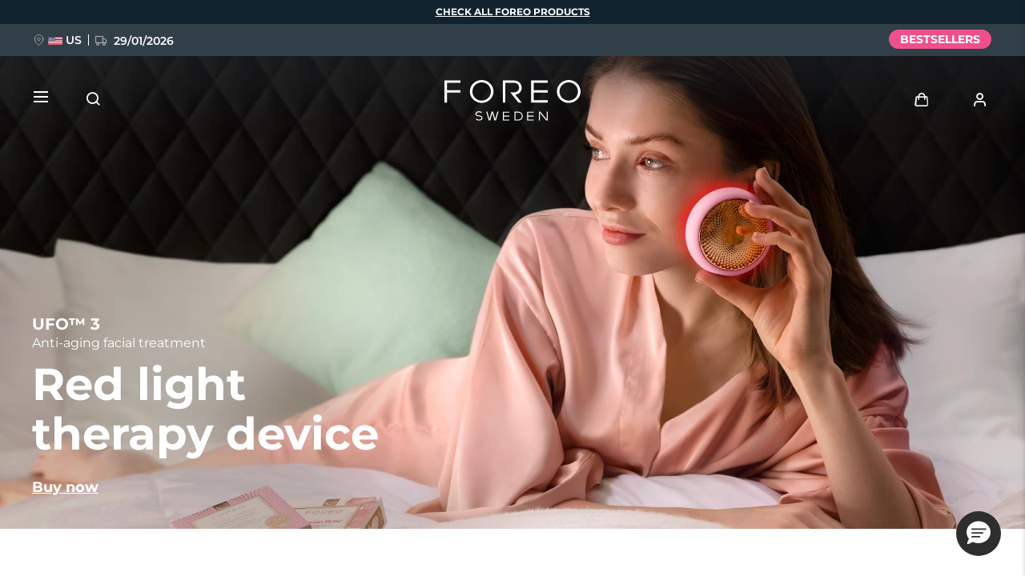

--- FILE ---
content_type: text/html; charset=UTF-8
request_url: https://www.foreo.com/ufo-collection?utm_source=meliskocal&utm_medium=epr&utm_content=meliskocal_bg_115331a&utm_campaign=BEC-Earned-UFO2-Foreo-AAE-TOP-GEN-tur-TR
body_size: 32119
content:


<!DOCTYPE html>
<html lang="en" dir="ltr" prefix="og: https://ogp.me/ns#">
<head>
<script>window.dataLayer = window.dataLayer || []; window._mtm = window._mtm || [];</script>
<meta charset="utf-8" />
<meta name="description" content="Increase skin moisture by 126% in 2 mins with the newest UFO™ 3 deep facial hydration device and reduce the look of your wrinkles in just 1 week. Shop now!" />
<link rel="canonical" href="https://www.foreo.com/ufo-collection" />
<link rel="shortlink" href="https://www.foreo.com/node/702" />
<meta name="robots" content="index, follow" />
<meta property="og:site_name" content="FOREO" />
<meta property="og:url" content="https://www.foreo.com/ufo-collection" />
<meta property="og:title" content="UFO™ 3 | Red Light Therapy Device" />
<meta property="og:description" content="Increase skin moisture by 126% in 2 mins with the newest UFO™ 3 deep facial hydration device and reduce the look of your wrinkles in just 1 week. Shop now!" />
<meta property="og:image" content="https://assets.foreo.com/files/static/social/2023-07/UFO-3_social-share.png?VersionId=8EaLc3D9qTO_OYevNRWPwHSWmTjIP9JY" />
<meta property="og:updated_time" content="Fri, 11/07/2025 - 09:36" />
<meta property="article:modified_time" content="Fri, 11/07/2025 - 09:36" />
<meta property="fb:app_id" content="426854714167634" />
<meta name="twitter:card" content="summary_large_image" />
<meta name="twitter:title" content="UFO 3" />
<meta name="twitter:site" content="@FOREO" />
<meta name="Generator" content="Drupal 10 (https://www.drupal.org); Commerce 2" />
<meta name="MobileOptimized" content="width" />
<meta name="HandheldFriendly" content="true" />
<meta name="viewport" content="width=device-width, initial-scale=1.0, maximum-scale=1.0, minimum-scale=1.0, user-scalable=no" />
<script type="application/ld+json">{
    "@context": "https://schema.org",
    "@graph": [
        {
            "@type": "Product",
            "name": "UFO™ 3",
            "url": "https://www.foreo.com/ufo-collection",
            "description": "his heating and cooling face mask device with full-spectrum LED deeply hydrates, massages and revitalizes skin in just 2 mins.",
            "image": {
                "@type": "ImageObject",
                "url": "https://assets.foreo.com/files/static/2023-08/UFO_3.jpg?VersionId=du1m_rV1Knqu5b8p0XPJ.I_PQmn0j483"
            },
            "brand": {
                "@type": "Brand",
                "name": "FOREO"
            }
        }
    ]
}</script>
<link rel="icon" href="/themes/custom/jedi/favicon.ico" type="image/vnd.microsoft.icon" />
<link rel="alternate" hreflang="en" href="https://www.foreo.com/ufo-collection" />
<link rel="alternate" hreflang="de" href="https://www.foreo.com/de/ufo-collection" />
<link rel="alternate" hreflang="es" href="https://www.foreo.com/es/ufo-collection" />
<link rel="alternate" hreflang="fr" href="https://www.foreo.com/fr/ufo-collection" />
<link rel="alternate" hreflang="it" href="https://www.foreo.com/it/ufo-collection" />
<link rel="alternate" hreflang="pt-br" href="https://www.foreo.com/pt-br/ufo-collection" />
<link rel="alternate" hreflang="pl" href="https://www.foreo.com/pl/ufo-collection" />
<link rel="alternate" hreflang="sv" href="https://www.foreo.com/sv/ufo-collection" />
<link rel="alternate" hreflang="ru" href="https://www.foreo.com/ru/ufo-collection" />
<link rel="alternate" hreflang="tr" href="https://www.foreo.com/tr/ufo-collection" />
<link rel="alternate" hreflang="zh-hans" href="https://www.foreo.com/zh-hans/ufo-collection" />
<link rel="alternate" hreflang="zh-hant" href="https://www.foreo.com/zh-hant/ufo-collection" />

<!-- Trk mng start -->
<script>!function(){"use strict";function l(e){for(var t=e,r=0,n=document.cookie.split(";");r<n.length;r++){var o=n[r].split("=");if(o[0].trim()===t)return o[1]}}function s(e){return localStorage.getItem(e)}function u(e){return window[e]}function A(e,t){e=document.querySelector(e);return t?null==e?void 0:e.getAttribute(t):null==e?void 0:e.textContent}var e=window,t=document,r="script",n="dataLayer",o="https://sweden.foreo.com",a="",i="dtelsqkyj",c="6xayckvw=aWQ9R1RNLU1CTFQzWA%3D%3D&apiKey=3363f648",g="stapeUserId",v="",E="",d=!1;try{var d=!!g&&(m=navigator.userAgent,!!(m=new RegExp("Version/([0-9._]+)(.*Mobile)?.*Safari.*").exec(m)))&&16.4<=parseFloat(m[1]),f="stapeUserId"===g,I=d&&!f?function(e,t,r){void 0===t&&(t="");var n={cookie:l,localStorage:s,jsVariable:u,cssSelector:A},t=Array.isArray(t)?t:[t];if(e&&n[e])for(var o=n[e],a=0,i=t;a<i.length;a++){var c=i[a],c=r?o(c,r):o(c);if(c)return c}else console.warn("invalid uid source",e)}(g,v,E):void 0;d=d&&(!!I||f)}catch(e){console.error(e)}var m=e,g=(m[n]=m[n]||[],m[n].push({"gtm.start":(new Date).getTime(),event:"gtm.js"}),t.getElementsByTagName(r)[0]),v=I?"&bi="+encodeURIComponent(I):"",E=t.createElement(r),f=(d&&(i=8<i.length?i.replace(/([a-z]{8}$)/,"kp$1"):"kp"+i),!d&&a?a:o);E.async=!0,E.src=f+"/"+i+".js?"+c+v,null!=(e=g.parentNode)&&e.insertBefore(E,g)}();</script>
<!--  End Trk mng -->
<title>UFO™ 3 | Red Light Therapy Device</title>
<link rel="apple-touch-icon" sizes="57x57" href="/themes/custom/jedi/favicon/apple-icon-57x57.png">
<link rel="apple-touch-icon" sizes="60x60" href="/themes/custom/jedi/favicon/apple-icon-60x60.png">
<link rel="apple-touch-icon" sizes="72x72" href="/themes/custom/jedi/favicon/apple-icon-72x72.png">
<link rel="apple-touch-icon" sizes="76x76" href="/themes/custom/jedi/favicon/apple-icon-76x76.png">
<link rel="apple-touch-icon" sizes="114x114" href="/themes/custom/jedi/favicon/apple-icon-114x114.png">
<link rel="apple-touch-icon" sizes="120x120" href="/themes/custom/jedi/favicon/apple-icon-120x120.png">
<link rel="apple-touch-icon" sizes="144x144" href="/themes/custom/jedi/favicon/apple-icon-144x144.png">
<link rel="apple-touch-icon" sizes="152x152" href="/themes/custom/jedi/favicon/apple-icon-152x152.png">
<link rel="apple-touch-icon" sizes="180x180" href="/themes/custom/jedi/favicon/apple-icon-180x180.png">
<link rel="icon" type="image/png" sizes="192x192"  href="/themes/custom/jedi/favicon/android-icon-192x192.png">
<link rel="icon" type="image/png" sizes="32x32" href="/themes/custom/jedi/favicon/favicon-32x32.png">
<link rel="icon" type="image/png" sizes="96x96" href="/themes/custom/jedi/favicon/favicon-96x96.png">
<link rel="icon" type="image/png" sizes="16x16" href="/themes/custom/jedi/favicon/favicon-16x16.png">
<link rel="manifest" href="/themes/custom/jedi/favicon/manifest.json">
<meta name="msapplication-TileColor" content="#313F49">
<meta name="msapplication-TileImage" content="/themes/custom/jedi/favicon/ms-icon-144x144.png">
<meta name="theme-color" content="#313F49">
<meta name="naver-site-verification" content="5646e40ef91d6eb181a3ae32a7bc909c8970dc76"/>
<meta name="ahrefs-site-verification" content="82f95a7f6be708a3c17cdd27dedd314753828f3e701c448936a3251acab86281">
<meta name="yandex-verification" content="36cc6d78066b1165" />
<link rel="stylesheet" media="all" href="/sites/default/files/css/css_Fsg9lhR88KrwOQBjAndntDWuTpGlZdByOYt4u6Iu8lw.css?delta=0&amp;language=en&amp;theme=jedi&amp;include=eJxVz9sOgzAIANAf0jS7-TsGW-Jw9JKCm-7rZ2wf1hfgEELAQlL7BDOBYGdjRhNi9sD0xW5BR-bS28irD0XXKim8tby3fLQcWs4cJ-BedGcKc-1lcqV6vUv2R4BRies5KUe3Wh0D1AH5UMK81KWKm_5Nn5XsoujPD3-0dFg_" />
<link rel="stylesheet" media="all" href="/sites/default/files/css/css_2p5zJ0fmcCY12qhVbYG9o6SsuxLGsSavJ_9IEpewgow.css?delta=1&amp;language=en&amp;theme=jedi&amp;include=eJxVz9sOgzAIANAf0jS7-TsGW-Jw9JKCm-7rZ2wf1hfgEELAQlL7BDOBYGdjRhNi9sD0xW5BR-bS28irD0XXKim8tby3fLQcWs4cJ-BedGcKc-1lcqV6vUv2R4BRies5KUe3Wh0D1AH5UMK81KWKm_5Nn5XsoujPD3-0dFg_" />


  <style>@media (max-width: 1279px) {
  .page-node-702 [data-class="embedsocialufo"] .tt__wrap {
    padding: 0;
  }
}</style>
</head>
<body class="us-ip page-node-702 path-node page-node-type-page">
<!-- Trk mng (noscript) -->
<noscript><iframe src="https://sweden.foreo.com/ns.html?id=GTM-MBLT3X" height="0" width="0" style="display:none;visibility:hidden"></iframe></noscript>
<!-- End Trk mng (noscript) -->
    
  <a href="#main-content" class="visually-hidden focusable skip-link">
    Skip to main content
  </a>
  
  <div class="dialog-off-canvas-main-canvas" data-off-canvas-main-canvas>
    

<div class="wrapper ">

  <main class="main" role="main">

    <div class="content">

       <div data-drupal-messages-fallback class="hidden"></div>


<div id="block-usergoogleloginvue" class="block-vue-google"  id="block-usergoogleloginvue" class="block-vue-google">
  
    
      
  <div id="vue-google"></div>

  </div>

<article class="node node--type-page node--view-mode-full node--content-mob-lock">

  <div class="node__content">
    

      <div class="field__items">
              <div class="field__item">

  


  


<section class="kv brick brick--type--kv brick--id--10288 white-text" data-class="ufo3kv">
  <div class="kv__wrap">

    <!-- Image -->
          <picture class="kv__picture lazy">
                <source data-srcset="https://assets.foreo.com/files/static/2023-06/UFO-3_PPdesk-KV.webp?VersionId=hmhkZg5R3tm_Puse36LpOPyI8V3rKjcq" media="(min-width: 1280px)" type="image/webp">
        <source data-srcset="" media="(min-width: 1280px)">
                <source data-srcset="https://assets.foreo.com/files/static/2023-06/UFO-3_PPmob-KV.webp?VersionId=N63Y1pROSJ_RB1ecBxflBBOGqBeEgPVd" type="image/webp"/>
        <source data-srcset=""/>
        <img           alt="UFO 3"
            title="UFO 3"
        style="visibility: hidden"
        onload="javascript: classList.remove('kv-height'); this.style.visibility='visible'"
        class="kv-height"
        />
      </picture>
        <!-- END Image -->

    <!-- Video -->
        <!-- END Video -->

    <!-- Data -->
    <div class="kv__data">

      <!-- badge -->
        
      <!-- END Badge -->

      
              <div class="kv__strap">
  UFO™ 3
</div>
      
              <div class="kv__straptext">
  Anti-aging facial treatment
</div>
      
                        <h1 class="kv__heading">
  Red light<br>therapy device
</h1>
              
      
    </div>
    <!-- END Data -->

    <!-- KV Link -->
          <a class="kv__link" href="/ufo-collection#ecommerce"></a>
        <!-- END KV Link -->

    <!-- Buttons -->
    <div class="kv__buttons kv__buttons--1">
              <a class="kv__button" href="/ufo-collection#ecommerce">Buy now</a>
      
          </div>
    <!-- END Buttons -->

  </div>

</section>


  
  

  

<section class="tt tt--default brick brick--type--text-tile brick--id--10289" data-class="ufo3productinanutshell">
  <div class="tt__wrap">

    
                  <h2 class="tt__heading tt__heading--margin">
  Reduce the look of wrinkles in 1 week
</h2>
          
          <div class="tt__text">
  <p>Treat your skin to the benefits of 5 anti-aging spa facials. Clinically proven to reduce the appearance of wrinkles in 1 week. UFO™ 3, a device with red LED light, directly combats the results of skin losing moisture and suppleness as you age, while firming skin with cooling Cryo-therapy.<br><br>Unlike traditional moisturizers and masks, UFO™ 3's Hyper-Infusion technology provides deep, long-lasting hydration - which helps to push the active ingredients in your skincare deep into the dermis, where they work best. Making this device an essential to prep yourself for a younger-looking, radiant complexion all day long.</p>
</div>
    
    
  </div>
</section>


  
  
<div class="grid grid--2_1 brick brick--type--grid brick--id--10290 hide-text-mobile small-margins" data-class="ufo3benefitsgrid1">
  <div class="grid__wrap">

          

  
<section class="mt brick brick--type--media-tile brick--id--10291 white-text" data-class="">

  <div class="mt__wrap">

    <!-- Open CTA around Media -->
          <!-- END Open CTA around Media -->

      <!-- Image -->
              <picture class="mt__picture lazy">
                    <source data-srcset="https://assets.foreo.com/files/static/2023-06/UFO-3_PPdesk-benefits_1.webp?VersionId=L48i4tFnoEXZBMBXwetGsYjKK.vdtKiX" media="(min-width: 1280px)" type="image/webp">
          <source data-srcset="" media="(min-width: 1280px)">
                    <source data-srcset="https://assets.foreo.com/files/static/2023-06/UFO-3_PPmob-benefits_1.webp?VersionId=A80pH8WoeWxyOiVkwtqpYgUPEeRz6kT." type="image/webp"/>
          <source data-srcset=""/>
          <img               alt="UFO 3 benefits
            title="UFO 3 benefits"
          />
        </picture>
            <!-- END Image -->

      <!-- Video -->
            <!-- END Video -->

      <!-- Close CTA around Media -->
          <!-- END Close CTA around Media -->

    <!-- Label -->
        <!-- END Label -->

    <!-- Data -->
    <div class="mt__data">

              <div class="mt__strap">
  UFO<sup>TM</sup> 3
</div>
      
                        <h2 class="mt__heading">
  Real results
</h2>
              
              <div class="mt__text">

      <div class="clearfix text-formatted field__items">
              <div class="field__item"></div>
          </div>
  </div>
      
    </div>
    <!-- END Data -->

    <!-- Button -->
        <!-- END Button -->

  </div>

</section>


  
  
  


<section class="tt tt--default brick brick--type--text-tile brick--id--10292" data-class="ufo3benefits1tt">
  <div class="tt__wrap">

          <div class="tt__strap tt__strap--margin">
  HIGHLIGHTS
</div>
    
    
          <div class="tt__text">
  <h2>Cooling cryo-therapy</h2>

<p>Firms and relieves the skin, so you can say goodbye to wrinkles and puffiness - while minimizing pores.</p>

<h2>Warming thermo-therapy</h2>

<p>Helps the active ingredients from your mask absorb deep into skin, where they work best - for optimal hydration and results.</p>

</div>
    
    
  </div>
</section>

    
  </div>
</div>


  
  
<div class="grid grid--1_1_1 brick brick--type--grid brick--id--10293 hide-text-mobile small-margins" data-class="ufo3benefitsgrid2">
  <div class="grid__wrap">

          

  
  
  
  
  
<section class="tt tt--default brick brick--type--text-tile brick--id--10296" data-class="ufo3benefitsgrid2tt">
  <div class="tt__wrap">

    
    
          <div class="tt__text tt__text--margin">
  <h2>Red LED light therapy</h2><p>By promoting collagen and elastin production, it reduces fine lines and wrinkles, resulting in firmer, smoother, and more youthful-looking skin.</p><h2>T-Sonic™ massage</h2><p>Gently relaxes facial muscle tension points and boosts circulation - leaving skin refreshed, with a visibly healthy glow.</p>
</div>
    
    
  </div>
</section>


  
<section class="mt brick brick--type--media-tile brick--id--10294" data-class="">

  <div class="mt__wrap">

    <!-- Open CTA around Media -->
          <!-- END Open CTA around Media -->

      <!-- Image -->
              <picture class="mt__picture lazy">
                    <source data-srcset="https://assets.foreo.com/files/static/2023-06/UFO-3_PPdesk-benefits_2a.webp?VersionId=SFYxt_u_373Js3JE.KM92rHg_kbY4sUO" media="(min-width: 1280px)" type="image/webp">
          <source data-srcset="" media="(min-width: 1280px)">
                    <source data-srcset="https://assets.foreo.com/files/static/2023-06/UFO-3_PPmob-benefits_2a.webp?VersionId=Xu2TzVEHeK9ji4UnKyTwsvc3dbI.SWfZ" type="image/webp"/>
          <source data-srcset=""/>
          <img               alt="UFO 3 benefits
            title="UFO 3 benefits"
          />
        </picture>
            <!-- END Image -->

      <!-- Video -->
            <!-- END Video -->

      <!-- Close CTA around Media -->
          <!-- END Close CTA around Media -->

    <!-- Label -->
                  <!-- END Label -->

    <!-- Data -->
    <div class="mt__data">

      
      
              <div class="mt__text">

      <div class="clearfix text-formatted field__items">
              <div class="field__item"></div>
          </div>
  </div>
      
    </div>
    <!-- END Data -->

    <!-- Button -->
        <!-- END Button -->

  </div>

</section>


  
<section class="mt brick brick--type--media-tile brick--id--10295" data-class="">

  <div class="mt__wrap">

    <!-- Open CTA around Media -->
          <!-- END Open CTA around Media -->

      <!-- Image -->
              <picture class="mt__picture lazy">
                    <source data-srcset="https://assets.foreo.com/files/static/2023-06/UFO-3_PPdesk-benefits_2b.webp?VersionId=lZwxKfoqlXQR1C3iKMY.nJPive40Svge" media="(min-width: 1280px)" type="image/webp">
          <source data-srcset="" media="(min-width: 1280px)">
                    <source data-srcset="https://assets.foreo.com/files/static/2023-06/UFO-3_PPmob-benefits_2b.webp?VersionId=cs223CcF_MmNRZdiAiZwiCiOKFEcWXBc" type="image/webp"/>
          <source data-srcset=""/>
          <img               alt="UFO 3 benefits
            title="UFO 3 benefits"
          />
        </picture>
            <!-- END Image -->

      <!-- Video -->
            <!-- END Video -->

      <!-- Close CTA around Media -->
          <!-- END Close CTA around Media -->

    <!-- Label -->
                  <!-- END Label -->

    <!-- Data -->
    <div class="mt__data">

      
      
              <div class="mt__text">

      <div class="clearfix text-formatted field__items">
              <div class="field__item"></div>
          </div>
  </div>
      
    </div>
    <!-- END Data -->

    <!-- Button -->
        <!-- END Button -->

  </div>

</section>

    
  </div>
</div>


  
  
<div class="grid grid--HTU brick brick--type--grid brick--id--10297 hidden-desk small-margins" data-class="ufo3benefitsgridmobile">
  <div class="grid__wrap">

          <div class="grid__data">

        
        
                  <div class="grid__text">
            

      <div class="clearfix text-formatted field__items">
              <div class="field__item"></div>
          </div>
  
          </div>
        
        
      </div>
    
          <div class="grid__content">
        

  
  
<div class="grid grid--default brick brick--type--grid brick--id--10298" data-class="ufo3benefitsinnergrid">
  <div class="grid__wrap">

          <div class="grid__data">

        
        
                  <div class="grid__text">
            

      <div class="clearfix text-formatted field__items">
              <div class="field__item"></div>
          </div>
  
          </div>
        
        
      </div>
    
          <div class="grid__content">
        

  
  
<div class="tile tile--HTU brick brick--type--tile brick--id--10299" data-class="ufo3benefit1">
  <div class="tile__wrap">

          <picture class="tile__picture">
                <source srcset="" type="image/webp" />
        <source srcset="" />
        <img src="" />
      </picture>
    
    <div class="tile__data">

              <div class="tile__text tile__text--1">
          
        </div>
      
                        <h3 class="tile__heading">

            <div class="field__item">Cooling cryo-therapy</div>
      </h3>
              
              <div class="tile__text tile__text--2">
          <p>Firms and relieves the skin, so you can say goodbye to wrinkles and puffiness - while minimizing pores.</p>
        </div>
      
          </div>

  </div>
</div>


  
  
<div class="tile tile--HTU brick brick--type--tile brick--id--10300" data-class="ufo3benefit2">
  <div class="tile__wrap">

          <picture class="tile__picture">
                <source srcset="" type="image/webp" />
        <source srcset="" />
        <img src="" />
      </picture>
    
    <div class="tile__data">

              <div class="tile__text tile__text--1">
          
        </div>
      
                        <h3 class="tile__heading">

            <div class="field__item">Warming thermo-therapy</div>
      </h3>
              
              <div class="tile__text tile__text--2">
          <p>Helps the active ingredients from your mask absorb deep into skin, where they work best - for optimal hydration and results.</p>
        </div>
      
          </div>

  </div>
</div>


  
  
<div class="tile tile--HTU brick brick--type--tile brick--id--10301" data-class="ufo3benefit3">
  <div class="tile__wrap">

          <picture class="tile__picture">
                <source srcset="" type="image/webp" />
        <source srcset="" />
        <img src="" />
      </picture>
    
    <div class="tile__data">

              <div class="tile__text tile__text--1">
          
        </div>
      
                        <h3 class="tile__heading">

            <div class="field__item">Red LED light therapy</div>
      </h3>
              
              <div class="tile__text tile__text--2">
          <p>By promoting collagen and elastin production, it reduces fine lines and wrinkles, resulting in firmer, smoother, and more youthful-looking skin.</p>
        </div>
      
          </div>

  </div>
</div>


  
  
<div class="tile tile--HTU brick brick--type--tile brick--id--10302" data-class="ufo3benefit4">
  <div class="tile__wrap">

          <picture class="tile__picture">
                <source srcset="" type="image/webp" />
        <source srcset="" />
        <img src="" />
      </picture>
    
    <div class="tile__data">

              <div class="tile__text tile__text--1">
          
        </div>
      
                        <h3 class="tile__heading">

            <div class="field__item">T-Sonic™ massage</div>
      </h3>
              
              <div class="tile__text tile__text--2">
          <p>Gently relaxes facial muscle tension points and boosts circulation - leaving skin refreshed, with a visibly healthy glow.</p>
        </div>
      
          </div>

  </div>
</div>

      </div>
    
  </div>
</div>

      </div>
    
  </div>
</div>


  
  
<div class="grid grid--1_1_1 brick brick--type--grid brick--id--10304 medium-margins" data-class="ufo3beforeafter">
  <div class="grid__wrap">

          

  
<section class="mt brick brick--type--media-tile brick--id--10305 white-text" data-class="">

  <div class="mt__wrap">

    <!-- Open CTA around Media -->
          <!-- END Open CTA around Media -->

      <!-- Image -->
              <picture class="mt__picture lazy">
                    <source data-srcset="https://assets.foreo.com/files/static/2023-06/UFO-3_PPdesk-before_0.webp?VersionId=fBgjWawiW6i_mOEi89V61s5mKfrbaVHW" media="(min-width: 1280px)" type="image/webp">
          <source data-srcset="" media="(min-width: 1280px)">
                    <source data-srcset="https://assets.foreo.com/files/static/2023-06/UFO-3_PPmob-before_0.webp?VersionId=Aheso1CWA4PWpoRBps.mpVBMtH2KBMuo" type="image/webp"/>
          <source data-srcset=""/>
          <img               alt="UFO 3 Before
            title="UFO 3 Before"
          />
        </picture>
            <!-- END Image -->

      <!-- Video -->
            <!-- END Video -->

      <!-- Close CTA around Media -->
          <!-- END Close CTA around Media -->

    <!-- Label -->
                  <div class="mt__label">
  Before
</div>
              <!-- END Label -->

    <!-- Data -->
    <div class="mt__data">

      
      
              <div class="mt__text">

      <div class="clearfix text-formatted field__items">
              <div class="field__item"></div>
          </div>
  </div>
      
    </div>
    <!-- END Data -->

    <!-- Button -->
        <!-- END Button -->

  </div>

</section>


  
<section class="mt brick brick--type--media-tile brick--id--10306 white-text" data-class="">

  <div class="mt__wrap">

    <!-- Open CTA around Media -->
          <!-- END Open CTA around Media -->

      <!-- Image -->
              <picture class="mt__picture lazy">
                    <source data-srcset="https://assets.foreo.com/files/static/2023-06/UFO-3_PPdesk-after_0.webp?VersionId=IVWjNFMAiEUt5vVtS5AWbEwGoVpNdqZZ" media="(min-width: 1280px)" type="image/webp">
          <source data-srcset="" media="(min-width: 1280px)">
                    <source data-srcset="https://assets.foreo.com/files/static/2023-06/UFO-3_PPmob-after_0.webp?VersionId=beRHk0Q3odp84XTztBgVcfjTFkWzKysL" type="image/webp"/>
          <source data-srcset=""/>
          <img               alt="UFO 3 After
            title="UFO 3 After"
          />
        </picture>
            <!-- END Image -->

      <!-- Video -->
            <!-- END Video -->

      <!-- Close CTA around Media -->
          <!-- END Close CTA around Media -->

    <!-- Label -->
                  <div class="mt__label">
  After
</div>
              <!-- END Label -->

    <!-- Data -->
    <div class="mt__data">

      
      
              <div class="mt__text">

      <div class="clearfix text-formatted field__items">
              <div class="field__item"></div>
          </div>
  </div>
      
    </div>
    <!-- END Data -->

    <!-- Button -->
        <!-- END Button -->

  </div>

</section>


  
  



<section class="tt tt--default brick brick--type--text-tile brick--id--10307" data-class="ufo3beforeaftertt">
  <div class="tt__wrap">

          <div class="tt__strap">
  BEFORE &amp; AFTER
</div>
    
                  <h2 class="tt__heading">
  Clinically proven to...
</h2>
          
          <div class="tt__text">
  <ul class="tt__boxes"><li><p>Increase skin moisture by</p><h2>126%</h2><p>in 2 mins.</p></li><li><p>Reduce the look of wrinkles in</p><h2>1 week.</h2></li><li><p>Be more effective than a sheet mask in just</p><h2>2 mins.</h2></li></ul>
</div>
    
    
  </div>
</section>

    
  </div>
</div>

  
  
<div class="commerce_block_placeholder">
  <picture>
    <source media="(min-width: 1280px)"
            srcset="https://assets.foreo.com/files/static/2023-05/ecom-placeholder-desk.png">
    <img src="https://assets.foreo.com/files/static/2023-05/ecom-placeholder.png">
  </picture>
</div>
<div id="74a2f680-c142-460a-a3a0-180b34cee6f7" class="commerce_block commerce-iblock--1155 default"
     data-instanceId="74a2f680-c142-460a-a3a0-180b34cee6f7"></div>







  
  
  
  
  
<section class="tt tt--default brick brick--type--text-tile brick--id--14609 wide" data-class="embedsocialufo">
  <div class="tt__wrap">

    
    
          <div class="tt__text tt__text--margin">
  <div class="embedsocial-hashtag" data-ref="bf3bc09fc781bf49e61f86c8052cbe147e440bfa">&nbsp;</div><script>(function(d, s, id){var js; if (d.getElementById(id)) {return;} js = d.createElement(s); js.id = id; js.src = "https://embedsocial.com/cdn/ht.js"; d.getElementsByTagName("head")[0].appendChild(js);}(document, "script", "EmbedSocialHashtagScript"));</script>
</div>
    
    
  </div>
</section>


  
  
<div class="grid grid--sales brick brick--type--grid brick--id--13857 left-mobile solo-label" data-class="relatedproductsgrid">
  <div class="grid__wrap">

          <div class="grid__data">

                  <h3 class="grid__label">
            

      <div class="clearfix text-formatted field__items">
              <div class="field__item"><p>RELATED PRODUCTS</p></div>
          </div>
  
          </h3>
        
        
                  <div class="grid__text">
            

      <div class="clearfix text-formatted field__items">
              <div class="field__item"></div>
          </div>
  
          </div>
        
        
      </div>
    
          <div class="grid__content">
        

      

  
<div class="related related--sales related--node-703 related--image-commerce  related--desc-default">
      <div class="related__wrap">

      
    
              <picture class="related__img-wrap related__img-wrap--commerce">
  <source srcset="https://assets.foreo.com/files/static/product-images/2023-05/ecomm_UFO-3-mini_Pink_1.webp?VersionId=stBYoZ1a4sMwYdFoiTR2egk_frJ8Pg1m" type="image/webp" />
  <source srcset="https://assets.foreo.com/files/static/2023-05/ecomm_UFO-3-mini_Pink_1.png?VersionId=GYT_dSMMcuNVw17xQgMmptuWD_6qTrMf" />
  <img src="https://assets.foreo.com/files/static/product-images/2023-05/ecomm_UFO-3-mini_Pink_1.webp?VersionId=stBYoZ1a4sMwYdFoiTR2egk_frJ8Pg1m" />
</picture>

<div class="related__data">
  <div class="related__data-inner">
          <h2 class="related__heading">

            <div class="field__item">UFO™ 3 mini</div>
      </h2>
              <div class="related__text related__text--default">
        

            <div class="field__item">Red light therapy device for young skin</div>
      
      </div>
      </div>

      <div class="related__price">
      
  

<div class="price">
            <div class="price__amount">
        $ 139
      </div>
      </div>


    </div>
    <div class="related__price-thirty">Lowest price in 30 days: <span></span></div>
  </div>


      
                        <a href="/ufo-mini-collection" class="related__link"></a>
              
      
      
    </div>
  </div>


      

  
<div class="related related--sales related--node-699 related--image-commerce  related--desc-default">
      <div class="related__wrap">

      
    
              <picture class="related__img-wrap related__img-wrap--commerce">
  <source srcset="https://assets.foreo.com/files/static/product-images/2023-05/ecomm_UFO-3-LED_1.webp?VersionId=6q0BNn.nZuRZM9RABn.kOrSrux_y9bsE" type="image/webp" />
  <source srcset="https://assets.foreo.com/files/static/2023-05/ecomm_UFO-3-LED_1.png?VersionId=6LUEr.Dgfh_46RN71Q1tsn1yWpIJuftV" />
  <img src="https://assets.foreo.com/files/static/product-images/2023-05/ecomm_UFO-3-LED_1.webp?VersionId=6q0BNn.nZuRZM9RABn.kOrSrux_y9bsE" />
</picture>

<div class="related__data">
  <div class="related__data-inner">
          <h2 class="related__heading">

            <div class="field__item">UFO™ 3 LED</div>
      </h2>
              <div class="related__text related__text--default">
        

            <div class="field__item">Concentrated NIR &amp; red LED light therapy</div>
      
      </div>
      </div>

      <div class="related__price">
      
  

<div class="price">
            <div class="price__amount">
        $ 199
      </div>
      </div>


    </div>
    <div class="related__price-thirty">Lowest price in 30 days: <span></span></div>
  </div>


      
                        <a href="/ufo-3-led" class="related__link"></a>
              
      
      
    </div>
  </div>


      

  
<div class="related related--sales related--node-698 related--image-commerce  related--desc-default">
      <div class="related__wrap">

      
    
              <picture class="related__img-wrap related__img-wrap--commerce">
  <source srcset="https://assets.foreo.com/files/static/product-images/2023-05/ecomm_UFO-3-go_Evergreen_1.webp?VersionId=Og.WtILHRshqLrtLRw_TNkhGri9Sz6cg" type="image/webp" />
  <source srcset="https://assets.foreo.com/files/static/2023-05/ecomm_UFO-3-go_Evergreen_1.png?VersionId=oXy4aG2rQiKdrlvbAjevdp1XsyO4eVI7" />
  <img src="https://assets.foreo.com/files/static/product-images/2023-05/ecomm_UFO-3-go_Evergreen_1.webp?VersionId=Og.WtILHRshqLrtLRw_TNkhGri9Sz6cg" />
</picture>

<div class="related__data">
  <div class="related__data-inner">
          <h2 class="related__heading">

            <div class="field__item">UFO™ 3 go</div>
      </h2>
              <div class="related__text related__text--default">
        

            <div class="field__item">Portable red light therapy device</div>
      
      </div>
      </div>

      <div class="related__price">
      
  

<div class="price">
            <div class="price__amount">
        $ 89
      </div>
      </div>


    </div>
    <div class="related__price-thirty">Lowest price in 30 days: <span></span></div>
  </div>


      
                        <a href="/ufo-go-collection" class="related__link"></a>
              
      
      
    </div>
  </div>


      

  
<div class="related related--sales related--node-614 related--image-commerce  related--desc-default">
      <div class="related__wrap">

      
    
              <picture class="related__img-wrap related__img-wrap--commerce">
  <source srcset="https://assets.foreo.com/files/static/product-images/2022-12/ecomm_UFO-2-pink_1.webp?VersionId=K9EFOEPebRgZPHLQqF_uGGoX6odEGH3K" type="image/webp" />
  <source srcset="https://assets.foreo.com/files/static/2022-12/ecomm_UFO-2-pink_1%20%281%29.png?VersionId=nPXnAjvMSIDMzwwuLJyXgkezJCJr0JtT" />
  <img src="https://assets.foreo.com/files/static/product-images/2022-12/ecomm_UFO-2-pink_1.webp?VersionId=K9EFOEPebRgZPHLQqF_uGGoX6odEGH3K" />
</picture>

<div class="related__data">
  <div class="related__data-inner">
          <h2 class="related__heading">

            <div class="field__item">UFO™ 2</div>
      </h2>
              <div class="related__text related__text--default">
        

            <div class="field__item">5-in-1 spa facial. At home. In 2 mins. </div>
      
      </div>
      </div>

      <div class="related__price">
      
  

<div class="price">
            <div class="price__amount">
        $ 199
      </div>
      </div>


    </div>
    <div class="related__price-thirty">Lowest price in 30 days: <span></span></div>
  </div>


      
                        <a href="/ufo-2" class="related__link"></a>
              
      
      
    </div>
  </div>

      </div>
    
  </div>
</div>


  
  
  


<section class="tt tt--centered brick brick--type--text-tile brick--id--10303 listing left-mobile" data-class="ufo3techclinicalpageslinks">
  <div class="tt__wrap">

          <div class="tt__strap tt__strap--margin">
  LEARN ABOUT THE SCIENCE BEHIND
</div>
    
    
          <div class="tt__text">
  <ul class="tt__list">
	<li><a href="/node/595">Thermo-therapy</a></li>
	<li><a href="/node/595">Cryo-therapy</a></li>
	<li><a href="/node/594">LED Light</a></li>
	<li><a href="/node/593">T-Sonic<sup>TM</sup> pulsations </a></li>
	<li><a href="/node/589">Clinical results &amp; Expert reviews</a></li>
</ul>
</div>
    
    
  </div>
</section>


  
  
<div class="grid grid--2_1 brick brick--type--grid brick--id--10308" data-class="ufo3additionalbenefitsgrid">
  <div class="grid__wrap">

          

  
<section class="mt brick brick--type--media-tile brick--id--10309 white-text" data-class="">

  <div class="mt__wrap">

    <!-- Open CTA around Media -->
          <!-- END Open CTA around Media -->

      <!-- Image -->
              <picture class="mt__picture lazy">
                    <source data-srcset="https://assets.foreo.com/files/static/2023-07/UFO-3_PPdesk-features.webp?VersionId=2dicj3jkznTWBVAXHEyne2fwnulZThi1" media="(min-width: 1280px)" type="image/webp">
          <source data-srcset="" media="(min-width: 1280px)">
                    <source data-srcset="https://assets.foreo.com/files/static/2023-07/UFO-3_PPmob-features.webp?VersionId=G.joW3WRjR5C68oAtzQn45Dp9WpY6eXa" type="image/webp"/>
          <source data-srcset=""/>
          <img               alt="UFO 3 additional benefits
            title="UFO 3 additional benefits"
          />
        </picture>
            <!-- END Image -->

      <!-- Video -->
            <!-- END Video -->

      <!-- Close CTA around Media -->
          <!-- END Close CTA around Media -->

    <!-- Label -->
        <!-- END Label -->

    <!-- Data -->
    <div class="mt__data">

              <div class="mt__strap">
  FEATURES
</div>
      
                        <h2 class="mt__heading">
  One-time investment
</h2>
              
              <div class="mt__text">

      <div class="clearfix text-formatted field__items">
              <div class="field__item"></div>
          </div>
  </div>
      
    </div>
    <!-- END Data -->

    <!-- Button -->
        <!-- END Button -->

  </div>

</section>


  
  
  
  
  
<section class="tt tt--default brick brick--type--text-tile brick--id--10310 js_mobile_toggle" data-class="ufo3additionalbenefitsgridtt">
  <div class="tt__wrap">

    
    
          <div class="tt__text tt__text--margin">
  <div class="tt__toggle"><h2>The best way to mask</h2><p>More effective than a sheet mask. And 10x faster.</p></div><div class="tt__toggle"><h2>8 pre-set treatments</h2><p>At the push of a button. Adjust to your preferences via the app.</p></div><div class="tt__toggle"><h2>14 specialized mask treatments</h2><p>The perfect combo of technologies to compliment the ingredients in your mask.</p></div><div class="tt__toggle"><h2>Smart Swedish design</h2><p>100% waterproof and ultra-hygienic. Up to 50 mins of use per USB charge.</p></div>
</div>
    
    
  </div>
</section>

    
  </div>
</div>


  
  
<div class="grid grid--2_1 brick brick--type--grid brick--id--10311 invert" data-class="ufo3compatibleproductgrid">
  <div class="grid__wrap">

          

  
<section class="mt brick brick--type--media-tile brick--id--10312" data-class="">

  <div class="mt__wrap">

    <!-- Open CTA around Media -->
          <!-- END Open CTA around Media -->

      <!-- Image -->
              <picture class="mt__picture lazy">
                    <source data-srcset="https://assets.foreo.com/files/static/2023-07/ufo3_1.webp?VersionId=0Rem6V7xy8kec91c4C5.6cWWOZK_coak" media="(min-width: 1280px)" type="image/webp">
          <source data-srcset="" media="(min-width: 1280px)">
                    <source data-srcset="https://assets.foreo.com/files/static/2023-07/ufo3_0.webp?VersionId=pBu5ya5blt2ZHEYyKeN5GoZwVCfS8HUG" type="image/webp"/>
          <source data-srcset=""/>
          <img               alt="UFO 3 masks
            title="UFO 3 masks"
          />
        </picture>
            <!-- END Image -->

      <!-- Video -->
            <!-- END Video -->

      <!-- Close CTA around Media -->
          <!-- END Close CTA around Media -->

    <!-- Label -->
                  <!-- END Label -->

    <!-- Data -->
    <div class="mt__data">

      
      
              <div class="mt__text">

      <div class="clearfix text-formatted field__items">
              <div class="field__item"></div>
          </div>
  </div>
      
    </div>
    <!-- END Data -->

    <!-- Button -->
        <!-- END Button -->

  </div>

</section>


  
  



<section class="tt tt--default brick brick--type--text-tile brick--id--10313" data-class="ufo3compatibleproducttt">
  <div class="tt__wrap">

          <div class="tt__strap">
  OUR RECOMMENDATION
</div>
    
                  <h2 class="tt__heading">
  UFO<sup>TM</sup> Activated Masks
</h2>
          
          <div class="tt__text">
  <p>Turn 20-minute treatments into 2-minute treats, with our 3 UFO™ compatible mask collections.<br><br>Farm to Face Collection - fresh formulas made with pure, natural ingredients. Advanced Collection - for skincare junkies to tackle any skincare concern. And Daily Duo Collection - essentials for your morning and evening beauty routines.</p>
</div>
    
          <a class="tt__button" href="/ufo-mask-range?filter=1756">Learn more</a>
    
  </div>
</section>

    
  </div>
</div>


  
  
<div class="grid grid--HTU brick brick--type--grid brick--id--10314" data-class="ufo3htu">
  <div class="grid__wrap">

          <div class="grid__data">

        
        
                  <div class="grid__text">
            

      <div class="clearfix text-formatted field__items">
              <div class="field__item"></div>
          </div>
  
          </div>
        
        
      </div>
    
          <div class="grid__content">
        

  
<section class="mt brick brick--type--media-tile brick--id--10315 white-text" data-class="">

  <div class="mt__wrap">

    <!-- Open CTA around Media -->
          <!-- END Open CTA around Media -->

      <!-- Image -->
            <!-- END Image -->

      <!-- Video -->
                                    <figure class="mt__video">
  <div class="video-desktop">
<video autoplay class="lazy-video" disableremoteplayback loop muted playsinline><source data-src="https://assets.foreo.com/files/static/2023-07/HTU_ufo3_desktop.mp4" src type="video/mp4"></video>
</div>

<div class="video-mobile">
<video autoplay class="lazy-video" disableremoteplayback loop muted playsinline><source data-src="https://assets.foreo.com/files/static/2023-07/HTU_ufo3_mobile.mp4" src type="video/mp4"></video>
</div>

</figure>
                              <!-- END Video -->

      <!-- Close CTA around Media -->
          <!-- END Close CTA around Media -->

    <!-- Label -->
        <!-- END Label -->

    <!-- Data -->
    <div class="mt__data">

              <div class="mt__strap">
  HOW TO USE
</div>
      
                        <h2 class="mt__heading">
  Simple &amp; easy
</h2>
              
              <div class="mt__text">

      <div class="clearfix text-formatted field__items">
              <div class="field__item"></div>
          </div>
  </div>
      
    </div>
    <!-- END Data -->

    <!-- Button -->
        <!-- END Button -->

  </div>

</section>


  
  
<div class="grid grid--default brick brick--type--grid brick--id--10316" data-class="ufo3htuinnergrid">
  <div class="grid__wrap">

          <div class="grid__data">

        
        
                  <div class="grid__text">
            

      <div class="clearfix text-formatted field__items">
              <div class="field__item"></div>
          </div>
  
          </div>
        
        
      </div>
    
          <div class="grid__content">
        

  
  
<div class="tile tile--HTU brick brick--type--tile brick--id--10317" data-class="ufo3htustep1">
  <div class="tile__wrap">

          <picture class="tile__picture">
                <source srcset="" type="image/webp" />
        <source srcset="" />
        <img src="" />
      </picture>
    
    <div class="tile__data">

              <div class="tile__text tile__text--1">
          <p>STEP 1</p>
        </div>
      
                        <h3 class="tile__heading">

            <div class="field__item">Secure mask</div>
      </h3>
              
              <div class="tile__text tile__text--2">
          <p>Start with clean and dry skin. Remove the attachment ring from UFO™ 3 and remove your UFO™ activated mask from the sachet. Then secure the mask onto the device by clipping the attachment ring back in place.</p>
        </div>
      
          </div>

  </div>
</div>


  
  
<div class="tile tile--HTU brick brick--type--tile brick--id--10318" data-class="ufo3htustep2">
  <div class="tile__wrap">

          <picture class="tile__picture">
                <source srcset="" type="image/webp" />
        <source srcset="" />
        <img src="" />
      </picture>
    
    <div class="tile__data">

              <div class="tile__text tile__text--1">
          <p>STEP 2</p>
        </div>
      
                        <h3 class="tile__heading">

            <div class="field__item">Select treatment</div>
      </h3>
              
              <div class="tile__text tile__text--2">
          <p>Turn on UFO™ 3 red light device by pressing the universal button. Press the universal button again (up to 8 times) to select one of 8 pre-set treatments. Or select the specialized treatment for your UFO™ activated mask on the app.</p>
        </div>
      
          </div>

  </div>
</div>


  
  
<div class="tile tile--HTU brick brick--type--tile brick--id--10319" data-class="ufo3htustep3">
  <div class="tile__wrap">

          <picture class="tile__picture">
                <source srcset="" type="image/webp" />
        <source srcset="" />
        <img src="" />
      </picture>
    
    <div class="tile__data">

              <div class="tile__text tile__text--1">
          <p>STEP 3</p>
        </div>
      
                        <h3 class="tile__heading">

            <div class="field__item">Hydrate</div>
      </h3>
              
              <div class="tile__text tile__text--2">
          <p>Using your UFO™ 3 device, massage the mask formula into your skin with circular motions around the face, until the treatment ends.</p>
        </div>
      
          </div>

  </div>
</div>

      </div>
    
  </div>
</div>

      </div>
    
  </div>
</div>


  
  
<div class="grid grid--sales brick brick--type--grid brick--id--7691 left-mobile solo-label" data-class="bearrecommendedproducts">
  <div class="grid__wrap">

          <div class="grid__data">

                  <h3 class="grid__label">
            

      <div class="clearfix text-formatted field__items">
              <div class="field__item"><p>YOU MAY ALSO LIKE</p></div>
          </div>
  
          </h3>
        
        
                  <div class="grid__text">
            

      <div class="clearfix text-formatted field__items">
              <div class="field__item"></div>
          </div>
  
          </div>
        
        
      </div>
    
    
  </div>
</div>


  
  
<div class="grid grid--A brick brick--type--grid brick--id--7696 left" data-class="bearcustomerreviews">
  <div class="grid__wrap">

          <div class="grid__data">

                  <h3 class="grid__label">
            

      <div class="clearfix text-formatted field__items">
              <div class="field__item"><p>INDEPENDENT REVIEWS&nbsp;<br>BY BAZAAR VOICE</p></div>
          </div>
  
          </h3>
        
                              <h2 class="grid__heading">

            <div class="field__item">See what others think...</div>
      </h2>
                  
                  <div class="grid__text">
            

      <div class="clearfix text-formatted field__items">
              <div class="field__item"></div>
          </div>
  
          </div>
        
        
      </div>
    
          <div class="grid__content">
        <div class="bazaarvoice-wrap">
  

            <div class="field__item"><div class="js_bazaarvoice"></div>
</div>
      
</div>

      </div>
    
  </div>
</div>
</div>
          </div>
  

            <div class="field__item" style="display: none; opacity: 0; visibility: hidden;">1</div>
      
  </div>

</article>
     </div>

              
              
  </main>

      


  <header class="hdr hdr--full hdr--">

    
              

<div id="block-promobarblock" class="block-promobar-block"  id="block-promobarblock" class="block-promobar-block">
  
    
      
  

<div class="hdr__promo">
  <div class="header__notification header__notification--240 header__notification--A "
       style="background-color:#122330">
    <div class="header__notification-wrap">
      <div class="header__notification-msg">

        
        <span class="header__quiz-cta">
<a href="/taxonomy/term/17">Check all FOREO products</a> 
</span>

      </div>
    </div>
  </div>
</div>

  </div>

      
      <div class="hdr__promo hdr__promo--fallback">
  <div class="header__notification header__notification--B">
    <div class="header__notification-wrap">
      <div class="header__notification-msg header__notification-msg--fallback">
        <div class="header__notification-shipping">
          <span class="header__notification-marker"></span>
          <span class="jsPromobarShippingFlag"></span>
          <span class="header__notification-shipping-code">US</span>
          <span class="header__notification-splitter"></span>
        </div>
        <div class="header__notification-inner js_promobarDelivery"></div>
        <a href="/bestsellers">Bestsellers</a>
      </div>
    </div>
  </div>
</div>

    
          
    
          <div class="hdr__main">
        <div class="hdr__main-container">

          
  <a class="hdr__logo" href="/" title="Home" rel="home">
    <figure class="logo-light global">
      <img src="https://assets.foreo.com/files/static/2020-02/FOREO_SWEDEN_logo_white.svg" alt="Home">
    </figure>
    <figure class="logo-dark global">
      <img src="https://assets.foreo.com/files/static/2020-02/FOREO_SWEDEN_logo.svg" alt="Home">
    </figure>
    <!--figure class="logo-light china">
      <img src="https://assets.foreo.com/files/static/2020-02/FOREO_SWEDEN_logo_white.svg" alt="Home">
    </figure>
    <figure class="logo-dark china">
      <img src="https://assets.foreo.com/files/static/2020-02/FOREO_SWEDEN_logo.svg" alt="Home">
    </figure-->
  </a>



          
<nav class="" aria-labelledby="block-useraccountmenu-menu">

            
    
    <div class="hdr__usernav">
      <ul class="hdr__usernav-list">

        <li class="search">
          <a href="#"></a>
        </li>

        <li class="hdr__cart">
          <div class="js_cart_icon"></div>
        </li>

        <li class="hdr__user">
          <div class="js_user_icon"></div>
        </li>

      </ul>
    </div>

  



  </nav>


          <div class="hdr__burger js_navigationTrigger">
            <div class="hdr__burger-inner">
              <i class="hdr__burger-line hdr__burger-line--top"></i>
              <i class="hdr__burger-line hdr__burger-line--middle"></i>
              <i class="hdr__burger-line hdr__burger-line--bottom"></i>
            </div>
            <div class="hdr__burger-label hdr__burger-label--menu">Menu</div>
            <div class="hdr__burger-label hdr__burger-label--close">Close</div>
          </div>

          <a href="#" class="hdr__search js_quickSearchNavTrigger"></a>

        </div>
      </div>

      
<nav class="hdr__nav" id="block-main-menu-2023-menu" role="navigation" aria-labelledby="block-main-menu-2023-menu">
  <div class="hdr__nav-container">

                                

  
      <div class="hdr__nav-right js_closeMenu"></div>
    <div class="hdr__nav-left">

      <a class="hdr__nav-logo" href="/" title="Home" rel="home">
        <figure>
          <img src="https://assets.foreo.com/files/static/2021-09/FOREO_SWEDEN_logo_grey_left_2x.png"
               alt="Home">
        </figure>
      </a>

            <ul class="hdr__menu">
                  <li
            class="hdr__menu-item "
          >

            <a class="hdr__menu-link"                title="NEW">NEW</a>

                        
              <ul class="hdr__submenu">
                                                                                          <li class="hdr__submenu-item full-width">

                    <a class="hdr__submenu-link" href="/flip-play">

                                              <figure class="hdr__submenu-image">
                          <picture class="hdr__submenu-picture">
                            <source srcset="https://assets.foreo.com/files/static/2025-10/FLIP-play-advanced_MENU.jpg" type="image/webp"/>
                            <source srcset=""/>
                            <img src="" alt="FLIP™ play advanced"/>
                          </picture>
                        </figure>
                      
                                              <div class="hdr__submenu-link-title">FLIP™ play advanced</div>
                      
                      
                    </a>

                                          <div class="hdr__submenu-color" style="background-color: #FFFFFF"></div>
                    
                                                            
                  </li>
                              </ul>
                        
          </li>
                  <li
            class="hdr__menu-item "
          >

            <a class="hdr__menu-link"                title="Popular">Popular</a>

                        
              <ul class="hdr__submenu">
                                                    <li class="hdr__submenu-item">

                    <a class="hdr__submenu-link" href="/special-offers">

                                              <figure class="hdr__submenu-image">
                          <picture class="hdr__submenu-picture">
                            <source srcset="https://assets.foreo.com/files/static/2025-10/SpecialOffers_menu.jpg" type="image/webp"/>
                            <source srcset=""/>
                            <img src="" alt="Special offers"/>
                          </picture>
                        </figure>
                      
                                              <div class="hdr__submenu-link-title">Special offers</div>
                      
                      
                    </a>

                                          <div class="hdr__submenu-color" style="background-color: #FFFFFF"></div>
                    
                                                            
                  </li>
                                                    <li class="hdr__submenu-item">

                    <a class="hdr__submenu-link" href="/bestsellers">

                                              <figure class="hdr__submenu-image">
                          <picture class="hdr__submenu-picture">
                            <source srcset="https://assets.foreo.com/files/static/2025-06/bestsellers__menu-2.jpg" type="image/webp"/>
                            <source srcset=""/>
                            <img src="" alt="Bestsellers"/>
                          </picture>
                        </figure>
                      
                                              <div class="hdr__submenu-link-title">Bestsellers</div>
                      
                      
                    </a>

                                          <div class="hdr__submenu-color" style="background-color: #FFFFFF"></div>
                    
                                                            
                  </li>
                                                                                          <li class="hdr__submenu-item full-width">

                    <a class="hdr__submenu-link" href="/red-light-therapy">

                                              <figure class="hdr__submenu-image">
                          <picture class="hdr__submenu-picture">
                            <source srcset="https://assets.foreo.com/files/static/2025-01/red-light-therapy_MENU.jpg" type="image/webp"/>
                            <source srcset=""/>
                            <img src="" alt="Red light therapy"/>
                          </picture>
                        </figure>
                      
                                              <div class="hdr__submenu-link-title">Red light therapy</div>
                      
                      
                    </a>

                                          <div class="hdr__submenu-color" style="background-color: #FFFFFF"></div>
                    
                                                            
                  </li>
                              </ul>
                        
          </li>
                  <li
            class="hdr__menu-item "
          >

            <a class="hdr__menu-link"                title="Swedish beauty routine">Swedish beauty routine</a>

                        
              <ul class="hdr__submenu">
                                                    <li class="hdr__submenu-item">

                    <a class="hdr__submenu-link" >

                                              <figure class="hdr__submenu-image">
                          <picture class="hdr__submenu-picture">
                            <source srcset="https://assets.foreo.com/files/static/2023-07/facial-cleansing_MENU.jpg?VersionId=i9p1pf26kmGd7h5EiXcV5jZBWWjVy4xU" type="image/webp"/>
                            <source srcset=""/>
                            <img src="" alt="Facial cleansing"/>
                          </picture>
                        </figure>
                      
                                              <div class="hdr__submenu-link-title">Facial cleansing</div>
                      
                      
                    </a>

                                          <div class="hdr__submenu-color" style="background-color: #EFBAE1"></div>
                    
                                        
                      <ul class="hdr__subsubmenu">
                                                                            <li class="hdr__subsubmenu-item">

                            <a class="hdr__subsubmenu-link" href="/luna-collection">
                              <div class="hdr__subsubmenu-wrap">
                                                                  <figure class="hdr__subsubmenu-image">
                                    <picture class="hdr__subsubmenu-picture">
                                      <img src="https://assets.foreo.com/files/static/2023-03/luna4.jpg?VersionId=c2oSfBsLJwvnEhTY3jR0eo85iDBvQnpx" alt="LUNA™ 4"/>
                                    </picture>
                                  </figure>
                                
                                <div class="hdr__subsubmenu-title-wrap">
                                                                      <div class="hdr__subsubmenu-title">LUNA™ 4</div>
                                  
                                                                      <div class="hdr__subsubmenu-desc">Anti-aging massage</div>
                                                                  </div>
                              </div>
                            </a>

                          </li>
                                                                            <li class="hdr__subsubmenu-item">

                            <a class="hdr__subsubmenu-link" href="/luna-plus-collection">
                              <div class="hdr__subsubmenu-wrap">
                                                                  <figure class="hdr__subsubmenu-image">
                                    <picture class="hdr__subsubmenu-picture">
                                      <img src="https://assets.foreo.com/files/static/2023-03/luna4plus.jpg?VersionId=oTJnnA6pW4Oj3FUuj_RPULpmLYcPtEyf" alt="LUNA™ 4 Plus"/>
                                    </picture>
                                  </figure>
                                
                                <div class="hdr__subsubmenu-title-wrap">
                                                                      <div class="hdr__subsubmenu-title">LUNA™ 4 plus</div>
                                  
                                                                      <div class="hdr__subsubmenu-desc">Anti-aging massage, LED heating</div>
                                                                  </div>
                              </div>
                            </a>

                          </li>
                                                                            <li class="hdr__subsubmenu-item">

                            <a class="hdr__subsubmenu-link" href="/luna-men-collection">
                              <div class="hdr__subsubmenu-wrap">
                                                                  <figure class="hdr__subsubmenu-image">
                                    <picture class="hdr__subsubmenu-picture">
                                      <img src="https://assets.foreo.com/files/static/2023-03/luna4men.jpg?VersionId=bgJA3jrcVk0outUndcJzyGc9.H7wHaT8" alt="LUNA 4™ Men"/>
                                    </picture>
                                  </figure>
                                
                                <div class="hdr__subsubmenu-title-wrap">
                                                                      <div class="hdr__subsubmenu-title">LUNA™ 4 MEN</div>
                                  
                                                                      <div class="hdr__subsubmenu-desc">For men, anti-aging massage</div>
                                                                  </div>
                              </div>
                            </a>

                          </li>
                                                                            <li class="hdr__subsubmenu-item">

                            <a class="hdr__subsubmenu-link" href="/luna-mini-collection">
                              <div class="hdr__subsubmenu-wrap">
                                                                  <figure class="hdr__subsubmenu-image">
                                    <picture class="hdr__subsubmenu-picture">
                                      <img src="https://assets.foreo.com/files/static/2023-03/luna4mini.jpg?VersionId=lsohMKvZU3SuxscAnqZbYGtGxcB1.a79" alt="LUNA 4™ mini"/>
                                    </picture>
                                  </figure>
                                
                                <div class="hdr__subsubmenu-title-wrap">
                                                                      <div class="hdr__subsubmenu-title">LUNA™ 4 mini</div>
                                  
                                                                      <div class="hdr__subsubmenu-desc">For young skin, T-zone</div>
                                                                  </div>
                              </div>
                            </a>

                          </li>
                                                                            <li class="hdr__subsubmenu-item">

                            <a class="hdr__subsubmenu-link" href="/luna-go-collection">
                              <div class="hdr__subsubmenu-wrap">
                                                                  <figure class="hdr__subsubmenu-image">
                                    <picture class="hdr__subsubmenu-picture">
                                      <img src="https://assets.foreo.com/files/static/2023-03/luna4go.jpg?VersionId=Y4gfOZyQ.78.8mYvpgZUF3Hju.DJy._S" alt="LUNA™ 4 go"/>
                                    </picture>
                                  </figure>
                                
                                <div class="hdr__subsubmenu-title-wrap">
                                                                      <div class="hdr__subsubmenu-title">LUNA™ 4 go</div>
                                  
                                                                      <div class="hdr__subsubmenu-desc">For travel or gym bag</div>
                                                                  </div>
                              </div>
                            </a>

                          </li>
                                                                            <li class="hdr__subsubmenu-item">

                            <a class="hdr__subsubmenu-link" href="/shop/skincare?filter=1756&amp;treatments=facial_cleansing">
                              <div class="hdr__subsubmenu-wrap">
                                                                  <figure class="hdr__subsubmenu-image">
                                    <picture class="hdr__subsubmenu-picture">
                                      <img src="https://assets.foreo.com/files/static/2024-11/luna_skincare-3.jpg" alt="LUNA skincare"/>
                                    </picture>
                                  </figure>
                                
                                <div class="hdr__subsubmenu-title-wrap">
                                                                      <div class="hdr__subsubmenu-title">LUNA™ skincare</div>
                                  
                                                                      <div class="hdr__subsubmenu-desc">Premium cleansers &amp; balm</div>
                                                                  </div>
                              </div>
                            </a>

                          </li>
                                                                            <li class="hdr__subsubmenu-item">

                            <a class="hdr__subsubmenu-link" href="/luna-facial-cleansing?filter=1754">
                              <div class="hdr__subsubmenu-wrap">
                                                                  <figure class="hdr__subsubmenu-image">
                                    <picture class="hdr__subsubmenu-picture">
                                      <img src="https://assets.foreo.com/files/static/2023-07/luna_range_0.jpg?VersionId=Qdz5nOwZeyTiegJz1X9N71H_3DoUdiFt" alt="LUNA™ devices"/>
                                    </picture>
                                  </figure>
                                
                                <div class="hdr__subsubmenu-title-wrap">
                                                                      <div class="hdr__subsubmenu-title">LUNA™ devices</div>
                                  
                                                                      <div class="hdr__subsubmenu-desc">All facial cleansing devices</div>
                                                                  </div>
                              </div>
                            </a>

                          </li>
                                              </ul>
                                        
                  </li>
                                                    <li class="hdr__submenu-item">

                    <a class="hdr__submenu-link" >

                                              <figure class="hdr__submenu-image">
                          <picture class="hdr__submenu-picture">
                            <source srcset="https://assets.foreo.com/files/static/2023-08/facelift-2_MENU.jpg?VersionId=yJARKxNV6Gr.0KryPSbV4xVJE2EOaTHF" type="image/webp"/>
                            <source srcset=""/>
                            <img src="" alt="Facelift"/>
                          </picture>
                        </figure>
                      
                                              <div class="hdr__submenu-link-title">Facelift</div>
                      
                      
                    </a>

                                          <div class="hdr__submenu-color" style="background-color: #EA4398"></div>
                    
                                        
                      <ul class="hdr__subsubmenu">
                                                                            <li class="hdr__subsubmenu-item">

                            <a class="hdr__subsubmenu-link" href="/bear-2-collection">
                              <div class="hdr__subsubmenu-wrap">
                                                                  <figure class="hdr__subsubmenu-image">
                                    <picture class="hdr__subsubmenu-picture">
                                      <img src="https://assets.foreo.com/files/static/2023-08/bear-2.jpg?VersionId=SpV1CcWnSi9G3MKv87GDQFd55FCnZYMD" alt="BEAR™ 2"/>
                                    </picture>
                                  </figure>
                                
                                <div class="hdr__subsubmenu-title-wrap">
                                                                      <div class="hdr__subsubmenu-title">BEAR™ 2</div>
                                  
                                                                      <div class="hdr__subsubmenu-desc">Microcurrent toning device</div>
                                                                  </div>
                              </div>
                            </a>

                          </li>
                                                                            <li class="hdr__subsubmenu-item">

                            <a class="hdr__subsubmenu-link" href="/bear-2-go-collection">
                              <div class="hdr__subsubmenu-wrap">
                                                                  <figure class="hdr__subsubmenu-image">
                                    <picture class="hdr__subsubmenu-picture">
                                      <img src="https://assets.foreo.com/files/static/2023-08/bear-2-go.jpg?VersionId=sKk5h.hujp.p9OKCNLXEWDLKsaeQLNdU" alt="BEAR™ 2 go"/>
                                    </picture>
                                  </figure>
                                
                                <div class="hdr__subsubmenu-title-wrap">
                                                                      <div class="hdr__subsubmenu-title">BEAR™ 2 go</div>
                                  
                                                                      <div class="hdr__subsubmenu-desc">Microcurrent toning on-the-go</div>
                                                                  </div>
                              </div>
                            </a>

                          </li>
                                                                            <li class="hdr__subsubmenu-item">

                            <a class="hdr__subsubmenu-link" href="/bear-2-eyes-lips">
                              <div class="hdr__subsubmenu-wrap">
                                                                  <figure class="hdr__subsubmenu-image">
                                    <picture class="hdr__subsubmenu-picture">
                                      <img src="https://assets.foreo.com/files/static/2023-08/bear-2-eyes-lips.jpg?VersionId=HakdO3qjUtNUH_d3kZ0wiqHcRT.44h1u" alt="BEAR™ 2 eyes &amp; lips"/>
                                    </picture>
                                  </figure>
                                
                                <div class="hdr__subsubmenu-title-wrap">
                                                                      <div class="hdr__subsubmenu-title">BEAR™ 2 eyes & lips</div>
                                  
                                                                      <div class="hdr__subsubmenu-desc">Microcurrent line smoothing device</div>
                                                                  </div>
                              </div>
                            </a>

                          </li>
                                                                            <li class="hdr__subsubmenu-item">

                            <a class="hdr__subsubmenu-link" href="/shop/skincare?filter=1756&amp;treatments=facelift">
                              <div class="hdr__subsubmenu-wrap">
                                                                  <figure class="hdr__subsubmenu-image">
                                    <picture class="hdr__subsubmenu-picture">
                                      <img src="https://assets.foreo.com/files/static/2023-05/supercharged_skincare.jpg?VersionId=CXFhNCkSca1k.v49Vvm8MI_obrWXUAqA" alt="Facelift skincare"/>
                                    </picture>
                                  </figure>
                                
                                <div class="hdr__subsubmenu-title-wrap">
                                                                      <div class="hdr__subsubmenu-title">Facelift skincare</div>
                                  
                                                                      <div class="hdr__subsubmenu-desc">Premium anti-aging skincare</div>
                                                                  </div>
                              </div>
                            </a>

                          </li>
                                                                            <li class="hdr__subsubmenu-item">

                            <a class="hdr__subsubmenu-link" href="/bear-facelift-rejuvenation?filter=1754">
                              <div class="hdr__subsubmenu-wrap">
                                                                  <figure class="hdr__subsubmenu-image">
                                    <picture class="hdr__subsubmenu-picture">
                                      <img src="https://assets.foreo.com/files/static/2023-07/bear_range.jpg?VersionId=H75dFlJD3ChMwIwLBTIxDx3nnHB.d7mw" alt="BEAR™ devices"/>
                                    </picture>
                                  </figure>
                                
                                <div class="hdr__subsubmenu-title-wrap">
                                                                      <div class="hdr__subsubmenu-title">BEAR™ devices</div>
                                  
                                                                      <div class="hdr__subsubmenu-desc">All premium facelift devices</div>
                                                                  </div>
                              </div>
                            </a>

                          </li>
                                              </ul>
                                        
                  </li>
                                                    <li class="hdr__submenu-item">

                    <a class="hdr__submenu-link" >

                                              <figure class="hdr__submenu-image">
                          <picture class="hdr__submenu-picture">
                            <source srcset="https://assets.foreo.com/files/static/2023-07/hydration-3_MENU.jpg?VersionId=Rxf6HfHUm5r3nm1lgGuvVfqTWRR9KAqj" type="image/webp"/>
                            <source srcset=""/>
                            <img src="" alt="Hydration"/>
                          </picture>
                        </figure>
                      
                                              <div class="hdr__submenu-link-title">Hydration</div>
                      
                      
                    </a>

                                          <div class="hdr__submenu-color" style="background-color: #FACCE0"></div>
                    
                                        
                      <ul class="hdr__subsubmenu">
                                                                            <li class="hdr__subsubmenu-item">

                            <a class="hdr__subsubmenu-link" href="/ufo-collection">
                              <div class="hdr__subsubmenu-wrap">
                                                                  <figure class="hdr__subsubmenu-image">
                                    <picture class="hdr__subsubmenu-picture">
                                      <img src="https://assets.foreo.com/files/static/2023-07/ufo-3.jpg?VersionId=6ReTk_Pu67bGCIP1j.55ZN1UTXHFMKV4" alt="UFO 3"/>
                                    </picture>
                                  </figure>
                                
                                <div class="hdr__subsubmenu-title-wrap">
                                                                      <div class="hdr__subsubmenu-title">UFO™ 3</div>
                                  
                                                                      <div class="hdr__subsubmenu-desc">Deep facial hydration device</div>
                                                                  </div>
                              </div>
                            </a>

                          </li>
                                                                            <li class="hdr__subsubmenu-item">

                            <a class="hdr__subsubmenu-link" href="/ufo-3-led">
                              <div class="hdr__subsubmenu-wrap">
                                                                  <figure class="hdr__subsubmenu-image">
                                    <picture class="hdr__subsubmenu-picture">
                                      <img src="https://assets.foreo.com/files/static/2023-07/ufo-3_led.jpg?VersionId=DRxW6Zy24.2.P59gGvTlNdDfxOOnOghJ" alt="UFO 3 LED"/>
                                    </picture>
                                  </figure>
                                
                                <div class="hdr__subsubmenu-title-wrap">
                                                                      <div class="hdr__subsubmenu-title">UFO™ 3 LED</div>
                                  
                                                                      <div class="hdr__subsubmenu-desc">Near-infrared and red light therapy device</div>
                                                                  </div>
                              </div>
                            </a>

                          </li>
                                                                            <li class="hdr__subsubmenu-item">

                            <a class="hdr__subsubmenu-link" href="/ufo-mini-collection">
                              <div class="hdr__subsubmenu-wrap">
                                                                  <figure class="hdr__subsubmenu-image">
                                    <picture class="hdr__subsubmenu-picture">
                                      <img src="https://assets.foreo.com/files/static/2023-07/ufo-3_mini.jpg?VersionId=rlV0WridztVe3czv8KQ6l7KDeWx0MwVb" alt="UFO 3 mini"/>
                                    </picture>
                                  </figure>
                                
                                <div class="hdr__subsubmenu-title-wrap">
                                                                      <div class="hdr__subsubmenu-title">UFO™ 3 mini</div>
                                  
                                                                      <div class="hdr__subsubmenu-desc">Red light therapy device for young skin</div>
                                                                  </div>
                              </div>
                            </a>

                          </li>
                                                                            <li class="hdr__subsubmenu-item">

                            <a class="hdr__subsubmenu-link" href="/ufo-go-collection">
                              <div class="hdr__subsubmenu-wrap">
                                                                  <figure class="hdr__subsubmenu-image">
                                    <picture class="hdr__subsubmenu-picture">
                                      <img src="https://assets.foreo.com/files/static/2023-07/ufo-3_go.jpg?VersionId=k.TFdiwFpfShU9aqCy7bf32JZRPMij76" alt="UFO 3 go"/>
                                    </picture>
                                  </figure>
                                
                                <div class="hdr__subsubmenu-title-wrap">
                                                                      <div class="hdr__subsubmenu-title">UFO™ 3 go</div>
                                  
                                                                      <div class="hdr__subsubmenu-desc">Portable red light therapy</div>
                                                                  </div>
                              </div>
                            </a>

                          </li>
                                                                            <li class="hdr__subsubmenu-item">

                            <a class="hdr__subsubmenu-link" href="/ufo-mask-range?filter=1756">
                              <div class="hdr__subsubmenu-wrap">
                                                                  <figure class="hdr__subsubmenu-image">
                                    <picture class="hdr__subsubmenu-picture">
                                      <img src="https://assets.foreo.com/files/static/2023-03/masks.jpg?VersionId=V5uT6j9A8OAIlP5C7Vl_87yK1Wn_SGSU" alt="Masks"/>
                                    </picture>
                                  </figure>
                                
                                <div class="hdr__subsubmenu-title-wrap">
                                                                      <div class="hdr__subsubmenu-title">Masks</div>
                                  
                                                                      <div class="hdr__subsubmenu-desc">Rejuvenation &amp; hydration</div>
                                                                  </div>
                              </div>
                            </a>

                          </li>
                                                                            <li class="hdr__subsubmenu-item">

                            <a class="hdr__subsubmenu-link" href="/ufo-mask-range?filter=1754">
                              <div class="hdr__subsubmenu-wrap">
                                                                  <figure class="hdr__subsubmenu-image">
                                    <picture class="hdr__subsubmenu-picture">
                                      <img src="https://assets.foreo.com/files/static/2023-07/ufo_range.jpg?VersionId=sP6s6m6KAKYMrYTnv52VnjJGo4MO9_PN" alt="UFO™ devices"/>
                                    </picture>
                                  </figure>
                                
                                <div class="hdr__subsubmenu-title-wrap">
                                                                      <div class="hdr__subsubmenu-title">UFO™ devices</div>
                                  
                                                                      <div class="hdr__subsubmenu-desc">All deep facial hydration devices</div>
                                                                  </div>
                              </div>
                            </a>

                          </li>
                                              </ul>
                                        
                  </li>
                                                    <li class="hdr__submenu-item">

                    <a class="hdr__submenu-link" >

                                              <figure class="hdr__submenu-image">
                          <picture class="hdr__submenu-picture">
                            <source srcset="https://assets.foreo.com/files/static/2025-01/issa.jpg" type="image/webp"/>
                            <source srcset=""/>
                            <img src="" alt="ISSA"/>
                          </picture>
                        </figure>
                      
                                              <div class="hdr__submenu-link-title">Oral care</div>
                      
                      
                    </a>

                                          <div class="hdr__submenu-color" style="background-color: #00C7B1"></div>
                    
                                        
                      <ul class="hdr__subsubmenu">
                                                                            <li class="hdr__subsubmenu-item">

                            <a class="hdr__subsubmenu-link" href="/issa-collection">
                              <div class="hdr__subsubmenu-wrap">
                                                                  <figure class="hdr__subsubmenu-image">
                                    <picture class="hdr__subsubmenu-picture">
                                      <img src="https://assets.foreo.com/files/static/2025-06/issa4_submenu.jpg" alt="issa™ 4"/>
                                    </picture>
                                  </figure>
                                
                                <div class="hdr__subsubmenu-title-wrap">
                                                                      <div class="hdr__subsubmenu-title">issa™ 4</div>
                                  
                                                                      <div class="hdr__subsubmenu-desc">Hybrid silicone sonic toothbrush</div>
                                                                  </div>
                              </div>
                            </a>

                          </li>
                                                                            <li class="hdr__subsubmenu-item">

                            <a class="hdr__subsubmenu-link" href="/issa-plus-collection">
                              <div class="hdr__subsubmenu-wrap">
                                                                  <figure class="hdr__subsubmenu-image">
                                    <picture class="hdr__subsubmenu-picture">
                                      <img src="https://assets.foreo.com/files/static/2025-06/issa4plus_submenu.jpg" alt="issa™ 4 plus"/>
                                    </picture>
                                  </figure>
                                
                                <div class="hdr__subsubmenu-title-wrap">
                                                                      <div class="hdr__subsubmenu-title">issa™ 4 plus</div>
                                  
                                                                      <div class="hdr__subsubmenu-desc">Smart hybrid silicone sonic toothbrush</div>
                                                                  </div>
                              </div>
                            </a>

                          </li>
                                                                            <li class="hdr__subsubmenu-item">

                            <a class="hdr__subsubmenu-link" href="/issa-smile-collection">
                              <div class="hdr__subsubmenu-wrap">
                                                                  <figure class="hdr__subsubmenu-image">
                                    <picture class="hdr__subsubmenu-picture">
                                      <img src="https://assets.foreo.com/files/static/2025-06/issa4smile_submenu.jpg" alt="issa™ 4 smile"/>
                                    </picture>
                                  </figure>
                                
                                <div class="hdr__subsubmenu-title-wrap">
                                                                      <div class="hdr__subsubmenu-title">issa™ 4 smile</div>
                                  
                                                                      <div class="hdr__subsubmenu-desc">Hybrid silicone sonic toothbrush</div>
                                                                  </div>
                              </div>
                            </a>

                          </li>
                                                                            <li class="hdr__subsubmenu-item">

                            <a class="hdr__subsubmenu-link" href="/issa-baby-collection">
                              <div class="hdr__subsubmenu-wrap">
                                                                  <figure class="hdr__subsubmenu-image">
                                    <picture class="hdr__subsubmenu-picture">
                                      <img src="https://assets.foreo.com/files/static/2025-06/issa4baby_submenu%20%281%29.jpg" alt="Issa for Baby"/>
                                    </picture>
                                  </figure>
                                
                                <div class="hdr__subsubmenu-title-wrap">
                                                                      <div class="hdr__subsubmenu-title">issa™ 4 baby</div>
                                  
                                                                      <div class="hdr__subsubmenu-desc">For ages 0-3</div>
                                                                  </div>
                              </div>
                            </a>

                          </li>
                                                                            <li class="hdr__subsubmenu-item">

                            <a class="hdr__subsubmenu-link" href="/shop/oral-care?filter=1754">
                              <div class="hdr__subsubmenu-wrap">
                                                                  <figure class="hdr__subsubmenu-image">
                                    <picture class="hdr__subsubmenu-picture">
                                      <img src="https://assets.foreo.com/files/static/2025-06/issa4-devices_submenu.jpg" alt="ISSA™ devices"/>
                                    </picture>
                                  </figure>
                                
                                <div class="hdr__subsubmenu-title-wrap">
                                                                      <div class="hdr__subsubmenu-title">ISSA™ devices</div>
                                  
                                                                      <div class="hdr__subsubmenu-desc">All silicone sonic toothbrushes</div>
                                                                  </div>
                              </div>
                            </a>

                          </li>
                                              </ul>
                                        
                  </li>
                              </ul>
                        
          </li>
                  <li
            class="hdr__menu-item "
          >

            <a class="hdr__menu-link"                title="FAQ™ anti-aging treatments">FAQ™ anti-aging treatments</a>

                        
              <ul class="hdr__submenu">
                                                    <li class="hdr__submenu-item">

                    <a class="hdr__submenu-link" >

                                              <figure class="hdr__submenu-image">
                          <picture class="hdr__submenu-picture">
                            <source srcset="https://assets.foreo.com/files/static/2023-07/anti-aging_MENU.jpg?VersionId=XswG3VFzIVn_N1vFTKWbudDXLr1NEWV9" type="image/webp"/>
                            <source srcset=""/>
                            <img src="" alt="Anti Aging"/>
                          </picture>
                        </figure>
                      
                                              <div class="hdr__submenu-link-title">Anti-aging</div>
                      
                      
                    </a>

                                          <div class="hdr__submenu-color" style="background-color: #FF0062"></div>
                    
                                        
                      <ul class="hdr__subsubmenu">
                                                                            <li class="hdr__subsubmenu-item">

                            <a class="hdr__subsubmenu-link" href="/faq-swiss-101">
                              <div class="hdr__subsubmenu-wrap">
                                                                  <figure class="hdr__subsubmenu-image">
                                    <picture class="hdr__subsubmenu-picture">
                                      <img src="https://assets.foreo.com/files/static/2023-03/faq_101.jpg?VersionId=_sGKepsIBh8DJBUnxofjMbPQSSY2t1ZP" alt="FAQ™ 101"/>
                                    </picture>
                                  </figure>
                                
                                <div class="hdr__subsubmenu-title-wrap">
                                                                      <div class="hdr__subsubmenu-title">FAQ™ 101</div>
                                  
                                                                      <div class="hdr__subsubmenu-desc">Clinical anti-aging</div>
                                                                  </div>
                              </div>
                            </a>

                          </li>
                                                                            <li class="hdr__subsubmenu-item">

                            <a class="hdr__subsubmenu-link" href="/faq-swiss-102">
                              <div class="hdr__subsubmenu-wrap">
                                                                  <figure class="hdr__subsubmenu-image">
                                    <picture class="hdr__subsubmenu-picture">
                                      <img src="https://assets.foreo.com/files/static/2023-03/faq_102.jpg?VersionId=utho64fYS_9JOxXtvGzYwY4vhdu7XgfV" alt="FAQ™ 102"/>
                                    </picture>
                                  </figure>
                                
                                <div class="hdr__subsubmenu-title-wrap">
                                                                      <div class="hdr__subsubmenu-title">FAQ™ 102</div>
                                  
                                                                      <div class="hdr__subsubmenu-desc">Advanced clinical anti-aging</div>
                                                                  </div>
                              </div>
                            </a>

                          </li>
                                                                            <li class="hdr__subsubmenu-item">

                            <a class="hdr__subsubmenu-link" href="/faq-swiss-103">
                              <div class="hdr__subsubmenu-wrap">
                                                                  <figure class="hdr__subsubmenu-image">
                                    <picture class="hdr__subsubmenu-picture">
                                      <img src="https://assets.foreo.com/files/static/2023-03/faq_103.jpg?VersionId=HFiMD1wvV5uKucPS11VI9rgk0Qb2mjF1" alt="FAQ™ 103"/>
                                    </picture>
                                  </figure>
                                
                                <div class="hdr__subsubmenu-title-wrap">
                                                                      <div class="hdr__subsubmenu-title">FAQ™ 103</div>
                                  
                                                                      <div class="hdr__subsubmenu-desc">Luxurious clinical anti-aging set</div>
                                                                  </div>
                              </div>
                            </a>

                          </li>
                                                                            <li class="hdr__subsubmenu-item">

                            <a class="hdr__subsubmenu-link" href="/manuka-primer-p1">
                              <div class="hdr__subsubmenu-wrap">
                                                                  <figure class="hdr__subsubmenu-image">
                                    <picture class="hdr__subsubmenu-picture">
                                      <img src="https://assets.foreo.com/files/static/2023-03/p1.jpg?VersionId=y7YKMiKS9VgQ3usdkUuakcCU2KfSxoPF" alt="FAQ™ P1 Manuka Primer"/>
                                    </picture>
                                  </figure>
                                
                                <div class="hdr__subsubmenu-title-wrap">
                                                                      <div class="hdr__subsubmenu-title">FAQ™ P1 Primer</div>
                                  
                                                                      <div class="hdr__subsubmenu-desc">Manuka honey primer</div>
                                                                  </div>
                              </div>
                            </a>

                          </li>
                                                                            <li class="hdr__subsubmenu-item">

                            <a class="hdr__subsubmenu-link" href="/faq-swiss-anti-aging?filter=1756">
                              <div class="hdr__subsubmenu-wrap">
                                                                  <figure class="hdr__subsubmenu-image">
                                    <picture class="hdr__subsubmenu-picture">
                                      <img src="https://assets.foreo.com/files/static/2024-09/faq-skincare-2_0.jpg" alt="FAQ™ skincare"/>
                                    </picture>
                                  </figure>
                                
                                <div class="hdr__subsubmenu-title-wrap">
                                                                      <div class="hdr__subsubmenu-title">FAQ™ skincare</div>
                                  
                                                                      <div class="hdr__subsubmenu-desc">All FAQ™ skincare</div>
                                                                  </div>
                              </div>
                            </a>

                          </li>
                                                                            <li class="hdr__subsubmenu-item">

                            <a class="hdr__subsubmenu-link" href="/faq-swiss-anti-aging">
                              <div class="hdr__subsubmenu-wrap">
                                                                  <figure class="hdr__subsubmenu-image">
                                    <picture class="hdr__subsubmenu-picture">
                                      <img src="https://assets.foreo.com/files/static/2024-09/faq_range.jpg" alt="FAQ products"/>
                                    </picture>
                                  </figure>
                                
                                <div class="hdr__subsubmenu-title-wrap">
                                                                      <div class="hdr__subsubmenu-title">FAQ™ products</div>
                                  
                                                                      <div class="hdr__subsubmenu-desc">All anti-aging treatments</div>
                                                                  </div>
                              </div>
                            </a>

                          </li>
                                              </ul>
                                        
                  </li>
                                                    <li class="hdr__submenu-item">

                    <a class="hdr__submenu-link" >

                                              <figure class="hdr__submenu-image">
                          <picture class="hdr__submenu-picture">
                            <source srcset="https://assets.foreo.com/files/static/2025-10/LED_treatements_menu.jpg" type="image/webp"/>
                            <source srcset=""/>
                            <img src="" alt="LED treatments"/>
                          </picture>
                        </figure>
                      
                                              <div class="hdr__submenu-link-title">LED treatments</div>
                      
                                              <div
                          class="hdr__submenu-label" style="background-color: #313F49;">
                          NEW
                        </div>
                      
                    </a>

                                          <div class="hdr__submenu-color" style="background-color: #FF0062"></div>
                    
                                        
                      <ul class="hdr__subsubmenu">
                                                                            <li class="hdr__subsubmenu-item">

                            <a class="hdr__subsubmenu-link" href="/faq-swiss-201">
                              <div class="hdr__subsubmenu-wrap">
                                                                  <figure class="hdr__subsubmenu-image">
                                    <picture class="hdr__subsubmenu-picture">
                                      <img src="https://assets.foreo.com/files/static/2023-03/faq_201.jpg?VersionId=BXU8eyDCRlcaxWoQcwlwBlKkjjw0HRHP" alt="FAQ™ 201"/>
                                    </picture>
                                  </figure>
                                
                                <div class="hdr__subsubmenu-title-wrap">
                                                                      <div class="hdr__subsubmenu-title">FAQ™ 201</div>
                                  
                                                                      <div class="hdr__subsubmenu-desc">Anti-aging LED mask</div>
                                                                  </div>
                              </div>
                            </a>

                          </li>
                                                                            <li class="hdr__subsubmenu-item">

                            <a class="hdr__subsubmenu-link" href="/faq-swiss-202">
                              <div class="hdr__subsubmenu-wrap">
                                                                  <figure class="hdr__subsubmenu-image">
                                    <picture class="hdr__subsubmenu-picture">
                                      <img src="https://assets.foreo.com/files/static/2023-03/faq_202.jpg?VersionId=uGbUH._KfJcn1xcfzNF_p7L1tiah5s3I" alt="FAQ™ 202"/>
                                    </picture>
                                  </figure>
                                
                                <div class="hdr__subsubmenu-title-wrap">
                                                                      <div class="hdr__subsubmenu-title">FAQ™ 202</div>
                                  
                                                                      <div class="hdr__subsubmenu-desc">Advanced anti-aging LED mask</div>
                                                                  </div>
                              </div>
                            </a>

                          </li>
                                                                            <li class="hdr__subsubmenu-item">

                            <a class="hdr__subsubmenu-link" href="/faq-swiss-211">
                              <div class="hdr__subsubmenu-wrap">
                                                                  <figure class="hdr__subsubmenu-image">
                                    <picture class="hdr__subsubmenu-picture">
                                      <img src="https://assets.foreo.com/files/static/2024-07/faq-211.jpg" alt="FAQ™ 211"/>
                                    </picture>
                                  </figure>
                                
                                <div class="hdr__subsubmenu-title-wrap">
                                                                      <div class="hdr__subsubmenu-title">FAQ™ 211</div>
                                  
                                                                      <div class="hdr__subsubmenu-desc">Anti-aging neck &amp; décolleté LED mask</div>
                                                                  </div>
                              </div>
                            </a>

                          </li>
                                                                            <li class="hdr__subsubmenu-item">

                            <a class="hdr__subsubmenu-link" href="/faq-swiss-221">
                              <div class="hdr__subsubmenu-wrap">
                                                                  <figure class="hdr__subsubmenu-image">
                                    <picture class="hdr__subsubmenu-picture">
                                      <img src="https://assets.foreo.com/files/static/2024-07/faq-221.jpg" alt="FAQ™ 221"/>
                                    </picture>
                                  </figure>
                                
                                <div class="hdr__subsubmenu-title-wrap">
                                                                      <div class="hdr__subsubmenu-title">FAQ™ 221</div>
                                  
                                                                      <div class="hdr__subsubmenu-desc">Anti-aging LED hand mask</div>
                                                                  </div>
                              </div>
                            </a>

                          </li>
                                                                            <li class="hdr__subsubmenu-item">

                            <a class="hdr__subsubmenu-link" href="/faq-swiss-anti-aging?filter=1756">
                              <div class="hdr__subsubmenu-wrap">
                                                                  <figure class="hdr__subsubmenu-image">
                                    <picture class="hdr__subsubmenu-picture">
                                      <img src="https://assets.foreo.com/files/static/2024-08/faq-skincare-2.jpg" alt="FAQ™ skincare"/>
                                    </picture>
                                  </figure>
                                
                                <div class="hdr__subsubmenu-title-wrap">
                                                                      <div class="hdr__subsubmenu-title">FAQ™ skincare</div>
                                  
                                                                      <div class="hdr__subsubmenu-desc">All FAQ™ skincare</div>
                                                                  </div>
                              </div>
                            </a>

                          </li>
                                                                            <li class="hdr__subsubmenu-item">

                            <a class="hdr__subsubmenu-link" href="/faq-swiss-anti-aging">
                              <div class="hdr__subsubmenu-wrap">
                                                                  <figure class="hdr__subsubmenu-image">
                                    <picture class="hdr__subsubmenu-picture">
                                      <img src="https://assets.foreo.com/files/static/2024-09/faq_range_0.jpg" alt="FAQ products"/>
                                    </picture>
                                  </figure>
                                
                                <div class="hdr__subsubmenu-title-wrap">
                                                                      <div class="hdr__subsubmenu-title">FAQ™ products</div>
                                  
                                                                      <div class="hdr__subsubmenu-desc">All LED treatments</div>
                                                                  </div>
                              </div>
                            </a>

                          </li>
                                              </ul>
                                        
                  </li>
                                                    <li class="hdr__submenu-item">

                    <a class="hdr__submenu-link" >

                                              <figure class="hdr__submenu-image">
                          <picture class="hdr__submenu-picture">
                            <source srcset="https://assets.foreo.com/files/static/2024-09/FAQ_hair-regrowth_MENU_0.jpg" type="image/webp"/>
                            <source srcset=""/>
                            <img src="" alt="Hair regrowth"/>
                          </picture>
                        </figure>
                      
                                              <div class="hdr__submenu-link-title">Hair regrowth</div>
                      
                      
                    </a>

                                          <div class="hdr__submenu-color" style="background-color: #FF0062"></div>
                    
                                        
                      <ul class="hdr__subsubmenu">
                                                                            <li class="hdr__subsubmenu-item">

                            <a class="hdr__subsubmenu-link" href="/faq-swiss-301">
                              <div class="hdr__subsubmenu-wrap">
                                                                  <figure class="hdr__subsubmenu-image">
                                    <picture class="hdr__subsubmenu-picture">
                                      <img src="https://assets.foreo.com/files/static/2024-09/faq_301.jpg" alt="FAQ™ 301"/>
                                    </picture>
                                  </figure>
                                
                                <div class="hdr__subsubmenu-title-wrap">
                                                                      <div class="hdr__subsubmenu-title">FAQ™ 301</div>
                                  
                                                                      <div class="hdr__subsubmenu-desc">LED hair strengthening scalp massager</div>
                                                                  </div>
                              </div>
                            </a>

                          </li>
                                                                            <li class="hdr__subsubmenu-item">

                            <a class="hdr__subsubmenu-link" href="/faq-swiss-scalp-recovery-and-thick-hair-probiotic-serum">
                              <div class="hdr__subsubmenu-wrap">
                                                                  <figure class="hdr__subsubmenu-image">
                                    <picture class="hdr__subsubmenu-picture">
                                      <img src="https://assets.foreo.com/files/static/2024-09/faq_ScalpRecoverySerum.jpg" alt="FAQ™ Scalp Recovery &amp; Thick Hair Probiotic Serum"/>
                                    </picture>
                                  </figure>
                                
                                <div class="hdr__subsubmenu-title-wrap">
                                                                      <div class="hdr__subsubmenu-title">FAQ™ Scalp Serum</div>
                                  
                                                                      <div class="hdr__subsubmenu-desc">Scalp recovery probiotic serum</div>
                                                                  </div>
                              </div>
                            </a>

                          </li>
                                                                            <li class="hdr__subsubmenu-item">

                            <a class="hdr__subsubmenu-link" href="/faq-swiss-anti-aging?filter=1756">
                              <div class="hdr__subsubmenu-wrap">
                                                                  <figure class="hdr__subsubmenu-image">
                                    <picture class="hdr__subsubmenu-picture">
                                      <img src="https://assets.foreo.com/files/static/2024-09/faq-skincare-2.jpg" alt="FAQ™ skincare"/>
                                    </picture>
                                  </figure>
                                
                                <div class="hdr__subsubmenu-title-wrap">
                                                                      <div class="hdr__subsubmenu-title">FAQ™ skincare</div>
                                  
                                                                      <div class="hdr__subsubmenu-desc">All FAQ™ skincare</div>
                                                                  </div>
                              </div>
                            </a>

                          </li>
                                                                            <li class="hdr__subsubmenu-item">

                            <a class="hdr__subsubmenu-link" href="/faq-swiss-anti-aging">
                              <div class="hdr__subsubmenu-wrap">
                                                                  <figure class="hdr__subsubmenu-image">
                                    <picture class="hdr__subsubmenu-picture">
                                      <img src="https://assets.foreo.com/files/static/2024-09/faq_range_1.jpg" alt="FAQ products"/>
                                    </picture>
                                  </figure>
                                
                                <div class="hdr__subsubmenu-title-wrap">
                                                                      <div class="hdr__subsubmenu-title">FAQ™ products</div>
                                  
                                                                      <div class="hdr__subsubmenu-desc">All hair treatments</div>
                                                                  </div>
                              </div>
                            </a>

                          </li>
                                              </ul>
                                        
                  </li>
                                                    <li class="hdr__submenu-item">

                    <a class="hdr__submenu-link" >

                                              <figure class="hdr__submenu-image">
                          <picture class="hdr__submenu-picture">
                            <source srcset="https://assets.foreo.com/files/static/2025-09/FAQ-500_menuSkinRejuvenation.jpg" type="image/webp"/>
                            <source srcset=""/>
                            <img src="" alt="Skin rejuvenation"/>
                          </picture>
                        </figure>
                      
                                              <div class="hdr__submenu-link-title">Skin rejuvenation</div>
                      
                                              <div
                          class="hdr__submenu-label" style="background-color: #313F49;">
                          NEW
                        </div>
                      
                    </a>

                                          <div class="hdr__submenu-color" style="background-color: #FF0062"></div>
                    
                                        
                      <ul class="hdr__subsubmenu">
                                                                            <li class="hdr__subsubmenu-item">

                            <a class="hdr__subsubmenu-link" href="/faq-swiss-501">
                              <div class="hdr__subsubmenu-wrap">
                                                                  <figure class="hdr__subsubmenu-image">
                                    <picture class="hdr__subsubmenu-picture">
                                      <img src="https://assets.foreo.com/files/static/2025-09/FAQ501_submenu.jpg" alt="FAQ™ 501"/>
                                    </picture>
                                  </figure>
                                
                                <div class="hdr__subsubmenu-title-wrap">
                                                                      <div class="hdr__subsubmenu-title">FAQ™ 501</div>
                                  
                                                                      <div class="hdr__subsubmenu-desc">Full-Spectrum Red Light Therapy</div>
                                                                  </div>
                              </div>
                            </a>

                          </li>
                                                                            <li class="hdr__subsubmenu-item">

                            <a class="hdr__subsubmenu-link" href="/faq-swiss-502">
                              <div class="hdr__subsubmenu-wrap">
                                                                  <figure class="hdr__subsubmenu-image">
                                    <picture class="hdr__subsubmenu-picture">
                                      <img src="https://assets.foreo.com/files/static/2025-09/FAQ502_submenu.jpg" alt="FAQ™ 502"/>
                                    </picture>
                                  </figure>
                                
                                <div class="hdr__subsubmenu-title-wrap">
                                                                      <div class="hdr__subsubmenu-title">FAQ™ 502</div>
                                  
                                                                      <div class="hdr__subsubmenu-desc">Full-Spectrum Red Light Therapy</div>
                                                                  </div>
                              </div>
                            </a>

                          </li>
                                                                            <li class="hdr__subsubmenu-item">

                            <a class="hdr__subsubmenu-link" href="/faq-red-light-peptide-serum">
                              <div class="hdr__subsubmenu-wrap">
                                                                  <figure class="hdr__subsubmenu-image">
                                    <picture class="hdr__subsubmenu-picture">
                                      <img src="https://assets.foreo.com/files/static/2025-09/FAQ-RedLightPeptideSerum_submenu.jpg" alt="FAQ™ Red Light Peptide Serum"/>
                                    </picture>
                                  </figure>
                                
                                <div class="hdr__subsubmenu-title-wrap">
                                                                      <div class="hdr__subsubmenu-title">FAQ™ Red Light Serum</div>
                                  
                                                                  </div>
                              </div>
                            </a>

                          </li>
                                                                            <li class="hdr__subsubmenu-item">

                            <a class="hdr__subsubmenu-link" href="/faq-swiss-anti-aging?filter=1756">
                              <div class="hdr__subsubmenu-wrap">
                                                                  <figure class="hdr__subsubmenu-image">
                                    <picture class="hdr__subsubmenu-picture">
                                      <img src="https://assets.foreo.com/files/static/2025-09/faq-skincare-2%20%281%29.jpg" alt="FAQ™ skincare"/>
                                    </picture>
                                  </figure>
                                
                                <div class="hdr__subsubmenu-title-wrap">
                                                                      <div class="hdr__subsubmenu-title">FAQ™ skincare</div>
                                  
                                                                      <div class="hdr__subsubmenu-desc">All FAQ™ skincare</div>
                                                                  </div>
                              </div>
                            </a>

                          </li>
                                                                            <li class="hdr__subsubmenu-item">

                            <a class="hdr__subsubmenu-link" href="/faq-swiss-anti-aging">
                              <div class="hdr__subsubmenu-wrap">
                                                                  <figure class="hdr__subsubmenu-image">
                                    <picture class="hdr__subsubmenu-picture">
                                      <img src="https://assets.foreo.com/files/static/2025-09/faq_range_1%20%281%29.jpg" alt="All toning treatments"/>
                                    </picture>
                                  </figure>
                                
                                <div class="hdr__subsubmenu-title-wrap">
                                                                      <div class="hdr__subsubmenu-title">FAQ™ products</div>
                                  
                                                                      <div class="hdr__subsubmenu-desc">All toning treatments</div>
                                                                  </div>
                              </div>
                            </a>

                          </li>
                                              </ul>
                                        
                  </li>
                              </ul>
                        
          </li>
                  <li
            class="hdr__menu-item "
          >

            <a class="hdr__menu-link"                title="Specialized treatments">Specialized treatments</a>

                        
              <ul class="hdr__submenu">
                                                    <li class="hdr__submenu-item">

                    <a class="hdr__submenu-link" >

                                              <figure class="hdr__submenu-image">
                          <picture class="hdr__submenu-picture">
                            <source srcset="https://assets.foreo.com/files/static/2025-03/Hair%20removal_menu.jpg" type="image/webp"/>
                            <source srcset=""/>
                            <img src="" alt="Hair removal"/>
                          </picture>
                        </figure>
                      
                                              <div class="hdr__submenu-link-title">Hair removal</div>
                      
                                              <div
                          class="hdr__submenu-label" style="background-color: #313F49;">
                          NEW
                        </div>
                      
                    </a>

                                          <div class="hdr__submenu-color" style="background-color: #ED736E"></div>
                    
                                        
                      <ul class="hdr__subsubmenu">
                                                                            <li class="hdr__subsubmenu-item">

                            <a class="hdr__subsubmenu-link" href="/peach-2-pro-max">
                              <div class="hdr__subsubmenu-wrap">
                                                                  <figure class="hdr__subsubmenu-image">
                                    <picture class="hdr__subsubmenu-picture">
                                      <img src="https://assets.foreo.com/files/static/2025-03/peach-2-pro-max.jpg" alt="PEACH™ 2 Pro Max"/>
                                    </picture>
                                  </figure>
                                
                                <div class="hdr__subsubmenu-title-wrap">
                                                                      <div class="hdr__subsubmenu-title">PEACH™ 2 Pro Max</div>
                                  
                                                                      <div class="hdr__subsubmenu-desc">Professional IPL hair removal device</div>
                                                                  </div>
                              </div>
                            </a>

                          </li>
                                                                            <li class="hdr__subsubmenu-item">

                            <a class="hdr__subsubmenu-link" href="/peach-collection">
                              <div class="hdr__subsubmenu-wrap">
                                                                  <figure class="hdr__subsubmenu-image">
                                    <picture class="hdr__subsubmenu-picture">
                                      <img src="https://assets.foreo.com/files/static/2023-04/Peach2.jpg?VersionId=82V_pyN6QT4oCryCumOMMkKlTAVx2yuI" alt="PEACH™ 2"/>
                                    </picture>
                                  </figure>
                                
                                <div class="hdr__subsubmenu-title-wrap">
                                                                      <div class="hdr__subsubmenu-title">PEACH™ 2</div>
                                  
                                                                      <div class="hdr__subsubmenu-desc">IPL hair removal
</div>
                                                                  </div>
                              </div>
                            </a>

                          </li>
                                                                            <li class="hdr__subsubmenu-item">

                            <a class="hdr__subsubmenu-link" href="/peach-2-go">
                              <div class="hdr__subsubmenu-wrap">
                                                                  <figure class="hdr__subsubmenu-image">
                                    <picture class="hdr__subsubmenu-picture">
                                      <img src="https://assets.foreo.com/files/static/2024-03/Peach-2-go.jpg" alt="PEACH™ 2 go"/>
                                    </picture>
                                  </figure>
                                
                                <div class="hdr__subsubmenu-title-wrap">
                                                                      <div class="hdr__subsubmenu-title">PEACH™ 2 go</div>
                                  
                                                                      <div class="hdr__subsubmenu-desc">Travel-friendly IPL hair removal</div>
                                                                  </div>
                              </div>
                            </a>

                          </li>
                                                                            <li class="hdr__subsubmenu-item">

                            <a class="hdr__subsubmenu-link" href="/peach-cooling-prep-gel">
                              <div class="hdr__subsubmenu-wrap">
                                                                  <figure class="hdr__subsubmenu-image">
                                    <picture class="hdr__subsubmenu-picture">
                                      <img src="https://assets.foreo.com/files/static/2023-04/Peach_CoolingPrepGel.jpg?VersionId=UYfKOZX5XB5FRnqkawvoOzYhUOEmfmLv" alt=" PEACH™ Cooling Prep Gel"/>
                                    </picture>
                                  </figure>
                                
                                <div class="hdr__subsubmenu-title-wrap">
                                                                      <div class="hdr__subsubmenu-title"> PEACH™ Cooling Prep Gel</div>
                                  
                                                                      <div class="hdr__subsubmenu-desc">Cooling IPL hair removal gel</div>
                                                                  </div>
                              </div>
                            </a>

                          </li>
                                              </ul>
                                        
                  </li>
                                                    <li class="hdr__submenu-item">

                    <a class="hdr__submenu-link" >

                                              <figure class="hdr__submenu-image">
                          <picture class="hdr__submenu-picture">
                            <source srcset="https://assets.foreo.com/files/static/2023-08/body-care-2_MENU.jpg?VersionId=kp96mdjlqDp47XOl90rLv0qiyTn64Bhi" type="image/webp"/>
                            <source srcset=""/>
                            <img src="" alt="Body care"/>
                          </picture>
                        </figure>
                      
                                              <div class="hdr__submenu-link-title">Body care</div>
                      
                      
                    </a>

                                          <div class="hdr__submenu-color" style="background-color: #0A7172"></div>
                    
                                        
                      <ul class="hdr__subsubmenu">
                                                                            <li class="hdr__subsubmenu-item">

                            <a class="hdr__subsubmenu-link" href="/bear-2-body-collection">
                              <div class="hdr__subsubmenu-wrap">
                                                                  <figure class="hdr__subsubmenu-image">
                                    <picture class="hdr__subsubmenu-picture">
                                      <img src="https://assets.foreo.com/files/static/2023-08/bear-2-body_0.jpg?VersionId=k5srW6Xjld.SC3fRCGakqESSM9BZaMIV" alt="BEAR™ 2 body"/>
                                    </picture>
                                  </figure>
                                
                                <div class="hdr__subsubmenu-title-wrap">
                                                                      <div class="hdr__subsubmenu-title">BEAR™ 2 body</div>
                                  
                                                                      <div class="hdr__subsubmenu-desc">Microcurrent body toning</div>
                                                                  </div>
                              </div>
                            </a>

                          </li>
                                                                            <li class="hdr__subsubmenu-item">

                            <a class="hdr__subsubmenu-link" href="/luna-body-collection">
                              <div class="hdr__subsubmenu-wrap">
                                                                  <figure class="hdr__subsubmenu-image">
                                    <picture class="hdr__subsubmenu-picture">
                                      <img src="https://assets.foreo.com/files/static/2023-08/luna4body.jpg?VersionId=0chYYhw7oRQyZnZmIL3KWY4Bf5KHB7PN" alt="LUNA™ 4 body"/>
                                    </picture>
                                  </figure>
                                
                                <div class="hdr__subsubmenu-title-wrap">
                                                                      <div class="hdr__subsubmenu-title">LUNA™ 4 body</div>
                                  
                                                                      <div class="hdr__subsubmenu-desc">Massaging body brush</div>
                                                                  </div>
                              </div>
                            </a>

                          </li>
                                                                            <li class="hdr__subsubmenu-item">

                            <a class="hdr__subsubmenu-link" href="/supercharged-firming-body-serum">
                              <div class="hdr__subsubmenu-wrap">
                                                                  <figure class="hdr__subsubmenu-image">
                                    <picture class="hdr__subsubmenu-picture">
                                      <img src="https://assets.foreo.com/files/static/2024-07/body-care_skincare_0.jpg" alt="SUPERCHARGED™ serum"/>
                                    </picture>
                                  </figure>
                                
                                <div class="hdr__subsubmenu-title-wrap">
                                                                      <div class="hdr__subsubmenu-title">SUPERCHARGED™ serum</div>
                                  
                                                                      <div class="hdr__subsubmenu-desc">Firming body serum</div>
                                                                  </div>
                              </div>
                            </a>

                          </li>
                                              </ul>
                                        
                  </li>
                                                    <li class="hdr__submenu-item">

                    <a class="hdr__submenu-link" >

                                              <figure class="hdr__submenu-image">
                          <picture class="hdr__submenu-picture">
                            <source srcset="https://assets.foreo.com/files/static/2023-07/acne_MENU.jpg?VersionId=wA5Qjso0R1M0nAbb3sV2ROwG.CtNgNe4" type="image/webp"/>
                            <source srcset=""/>
                            <img src="" alt="Acne"/>
                          </picture>
                        </figure>
                      
                                              <div class="hdr__submenu-link-title">Acne</div>
                      
                      
                    </a>

                                          <div class="hdr__submenu-color" style="background-color: #D8C1E5"></div>
                    
                                        
                      <ul class="hdr__subsubmenu">
                                                                            <li class="hdr__subsubmenu-item">

                            <a class="hdr__subsubmenu-link" href="/espada-plus-collection">
                              <div class="hdr__subsubmenu-wrap">
                                                                  <figure class="hdr__subsubmenu-image">
                                    <picture class="hdr__subsubmenu-picture">
                                      <img src="https://assets.foreo.com/files/static/2023-06/espada2plus.jpg?VersionId=URjZrk1JO6fb.nm9B1IDWFcOmM88cY5n" alt="ESPADA™ 2 plus"/>
                                    </picture>
                                  </figure>
                                
                                <div class="hdr__subsubmenu-title-wrap">
                                                                      <div class="hdr__subsubmenu-title">ESPADA™ 2 plus</div>
                                  
                                                                      <div class="hdr__subsubmenu-desc">Recurring acne LED therapy</div>
                                                                  </div>
                              </div>
                            </a>

                          </li>
                                                                            <li class="hdr__subsubmenu-item">

                            <a class="hdr__subsubmenu-link" href="/espada-collection">
                              <div class="hdr__subsubmenu-wrap">
                                                                  <figure class="hdr__subsubmenu-image">
                                    <picture class="hdr__subsubmenu-picture">
                                      <img src="https://assets.foreo.com/files/static/2023-03/espada_0.jpg?VersionId=JmwBh3Mxd8ZTECkoCJimPT_JWdX4C0pg" alt="ESPADA™"/>
                                    </picture>
                                  </figure>
                                
                                <div class="hdr__subsubmenu-title-wrap">
                                                                      <div class="hdr__subsubmenu-title">ESPADA™ 2</div>
                                  
                                                                      <div class="hdr__subsubmenu-desc">Acne treatment device</div>
                                                                  </div>
                              </div>
                            </a>

                          </li>
                                                                            <li class="hdr__subsubmenu-item">

                            <a class="hdr__subsubmenu-link" href="/espada-blemish-gel">
                              <div class="hdr__subsubmenu-wrap">
                                                                  <figure class="hdr__subsubmenu-image">
                                    <picture class="hdr__subsubmenu-picture">
                                      <img src="https://assets.foreo.com/files/static/2023-03/espada_blemish.jpg?VersionId=a9HRLcMmrfZpw5oH7rltliZ3XaLyjzZP" alt="ESPADA™ Blemish Solution"/>
                                    </picture>
                                  </figure>
                                
                                <div class="hdr__subsubmenu-title-wrap">
                                                                      <div class="hdr__subsubmenu-title">ESPADA™ Blemish Solution</div>
                                  
                                                                      <div class="hdr__subsubmenu-desc">Concentrated acne gel</div>
                                                                  </div>
                              </div>
                            </a>

                          </li>
                                                                            <li class="hdr__subsubmenu-item">

                            <a class="hdr__subsubmenu-link" href="/acne-treatment?filter=1754">
                              <div class="hdr__subsubmenu-wrap">
                                                                  <figure class="hdr__subsubmenu-image">
                                    <picture class="hdr__subsubmenu-picture">
                                      <img src="https://assets.foreo.com/files/static/2023-07/espada_range.jpg?VersionId=W1.ZjvaL11X.tSXMgGpzjM9ttuywRNmU" alt="ESPADA™ devices"/>
                                    </picture>
                                  </figure>
                                
                                <div class="hdr__subsubmenu-title-wrap">
                                                                      <div class="hdr__subsubmenu-title">ESPADA™ devices</div>
                                  
                                                                      <div class="hdr__subsubmenu-desc">All acne treatment devices</div>
                                                                  </div>
                              </div>
                            </a>

                          </li>
                                              </ul>
                                        
                  </li>
                                                    <li class="hdr__submenu-item">

                    <a class="hdr__submenu-link" >

                                              <figure class="hdr__submenu-image">
                          <picture class="hdr__submenu-picture">
                            <source srcset="https://assets.foreo.com/files/static/2023-08/eye-care-2_MENU.jpg?VersionId=28A6mhWaja7zWJ9O8oNkWrV_CYE1e9wR" type="image/webp"/>
                            <source srcset=""/>
                            <img src="" alt="Eye care"/>
                          </picture>
                        </figure>
                      
                                              <div class="hdr__submenu-link-title">Eye care</div>
                      
                      
                    </a>

                                          <div class="hdr__submenu-color" style="background-color: #99D7D9"></div>
                    
                                        
                      <ul class="hdr__subsubmenu">
                                                                            <li class="hdr__subsubmenu-item">

                            <a class="hdr__subsubmenu-link" href="/bear-2-eyes-lips">
                              <div class="hdr__subsubmenu-wrap">
                                                                  <figure class="hdr__subsubmenu-image">
                                    <picture class="hdr__subsubmenu-picture">
                                      <img src="https://assets.foreo.com/files/static/2023-08/bear-2-eyes-lips_0.jpg?VersionId=9aJ61fR7Rzlzl5s.FeEDmG9JGuWR8yf4" alt="BEAR™ 2 eyes &amp; lips"/>
                                    </picture>
                                  </figure>
                                
                                <div class="hdr__subsubmenu-title-wrap">
                                                                      <div class="hdr__subsubmenu-title">BEAR™ 2 eyes & lips</div>
                                  
                                                                      <div class="hdr__subsubmenu-desc">Microcurrent line smoothing device</div>
                                                                  </div>
                              </div>
                            </a>

                          </li>
                                                                            <li class="hdr__subsubmenu-item">

                            <a class="hdr__subsubmenu-link" href="/iris-collection">
                              <div class="hdr__subsubmenu-wrap">
                                                                  <figure class="hdr__subsubmenu-image">
                                    <picture class="hdr__subsubmenu-picture">
                                      <img src="https://assets.foreo.com/files/static/2023-05/iris-2.jpg?VersionId=mOqOjHu02g8TSFJPnWeDDzGnuMBDuYtB" alt="IRIS™ 2"/>
                                    </picture>
                                  </figure>
                                
                                <div class="hdr__subsubmenu-title-wrap">
                                                                      <div class="hdr__subsubmenu-title">IRIS™ 2</div>
                                  
                                                                      <div class="hdr__subsubmenu-desc">Rejuvenating eye massager</div>
                                                                  </div>
                              </div>
                            </a>

                          </li>
                                                                            <li class="hdr__subsubmenu-item">

                            <a class="hdr__subsubmenu-link" href="/shop/skincare?filter=1756&amp;treatments=eye_care">
                              <div class="hdr__subsubmenu-wrap">
                                                                  <figure class="hdr__subsubmenu-image">
                                    <picture class="hdr__subsubmenu-picture">
                                      <img src="https://assets.foreo.com/files/static/2023-05/iris_skincare.jpg?VersionId=ne5kYuMxzGl_SRRr8GmgNL06doSvx6Mx" alt="IRIS cosmetics"/>
                                    </picture>
                                  </figure>
                                
                                <div class="hdr__subsubmenu-title-wrap">
                                                                      <div class="hdr__subsubmenu-title">Eye skincare</div>
                                  
                                                                      <div class="hdr__subsubmenu-desc">Advanced eye care treatment</div>
                                                                  </div>
                              </div>
                            </a>

                          </li>
                                                                            <li class="hdr__subsubmenu-item">

                            <a class="hdr__subsubmenu-link" href="/iris-eye-care?filter=1754">
                              <div class="hdr__subsubmenu-wrap">
                                                                  <figure class="hdr__subsubmenu-image">
                                    <picture class="hdr__subsubmenu-picture">
                                      <img src="https://assets.foreo.com/files/static/2023-07/iris_range.jpg?VersionId=MrtT96O0bIyda20u_ehg_fJ2aKsZQRLt" alt="IRIS™ devices"/>
                                    </picture>
                                  </figure>
                                
                                <div class="hdr__subsubmenu-title-wrap">
                                                                      <div class="hdr__subsubmenu-title">Eye care devices</div>
                                  
                                                                      <div class="hdr__subsubmenu-desc">All revitalizing eye massagers</div>
                                                                  </div>
                              </div>
                            </a>

                          </li>
                                              </ul>
                                        
                  </li>
                                                    <li class="hdr__submenu-item">

                    <a class="hdr__submenu-link" >

                                              <figure class="hdr__submenu-image">
                          <picture class="hdr__submenu-picture">
                            <source srcset="https://assets.foreo.com/files/static/2023-09/skin-refining_MENU.jpg?VersionId=tCyBe.qeqlQL42kFN_qv0RROLLQkkexM" type="image/webp"/>
                            <source srcset=""/>
                            <img src="" alt="KIWI"/>
                          </picture>
                        </figure>
                      
                                              <div class="hdr__submenu-link-title">Pore care</div>
                      
                      
                    </a>

                                          <div class="hdr__submenu-color" style="background-color: #B08EC1"></div>
                    
                                        
                      <ul class="hdr__subsubmenu">
                                                                            <li class="hdr__subsubmenu-item">

                            <a class="hdr__subsubmenu-link" href="/kiwi-derma-collection">
                              <div class="hdr__subsubmenu-wrap">
                                                                  <figure class="hdr__subsubmenu-image">
                                    <picture class="hdr__subsubmenu-picture">
                                      <img src="https://assets.foreo.com/files/static/2023-09/kiwi-derma.jpg?VersionId=Ii4jQXR_DjLJt0PGIRgl6p7GDzBT6FS4" alt="KIWI derma"/>
                                    </picture>
                                  </figure>
                                
                                <div class="hdr__subsubmenu-title-wrap">
                                                                      <div class="hdr__subsubmenu-title">KIWI™ derma</div>
                                  
                                                                      <div class="hdr__subsubmenu-desc">Diamond microdermabrasion</div>
                                                                  </div>
                              </div>
                            </a>

                          </li>
                                                                            <li class="hdr__subsubmenu-item">

                            <a class="hdr__subsubmenu-link" href="/kiwi-collection">
                              <div class="hdr__subsubmenu-wrap">
                                                                  <figure class="hdr__subsubmenu-image">
                                    <picture class="hdr__subsubmenu-picture">
                                      <img src="https://assets.foreo.com/files/static/2023-09/kiwi.jpg?VersionId=dQjMaXGgOa8hVPBshnA.Z8seqGHNUOkX" alt="KIWI"/>
                                    </picture>
                                  </figure>
                                
                                <div class="hdr__subsubmenu-title-wrap">
                                                                      <div class="hdr__subsubmenu-title">KIWI™</div>
                                  
                                                                      <div class="hdr__subsubmenu-desc">Blackhead remover</div>
                                                                  </div>
                              </div>
                            </a>

                          </li>
                                                                            <li class="hdr__subsubmenu-item">

                            <a class="hdr__subsubmenu-link" href="/shop/skincare?filter=1756&amp;treatments=pore_care">
                              <div class="hdr__subsubmenu-wrap">
                                                                  <figure class="hdr__subsubmenu-image">
                                    <picture class="hdr__subsubmenu-picture">
                                      <img src="https://assets.foreo.com/files/static/2024-07/kiwi-skincare.jpg" alt="KIWI skincare"/>
                                    </picture>
                                  </figure>
                                
                                <div class="hdr__subsubmenu-title-wrap">
                                                                      <div class="hdr__subsubmenu-title">KIWI™ skincare</div>
                                  
                                                                      <div class="hdr__subsubmenu-desc">Advanced pore care essentials</div>
                                                                  </div>
                              </div>
                            </a>

                          </li>
                                              </ul>
                                        
                  </li>
                                                    <li class="hdr__submenu-item">

                    <a class="hdr__submenu-link" >

                                              <figure class="hdr__submenu-image">
                          <picture class="hdr__submenu-picture">
                            <source srcset="https://assets.foreo.com/files/static/2024-10/hair-care.jpg" type="image/webp"/>
                            <source srcset=""/>
                            <img src="" alt="Hair care"/>
                          </picture>
                        </figure>
                      
                                              <div class="hdr__submenu-link-title">Hair care</div>
                      
                      
                    </a>

                                          <div class="hdr__submenu-color" style="background-color: #DCBAEF"></div>
                    
                                        
                      <ul class="hdr__subsubmenu">
                                                                            <li class="hdr__subsubmenu-item">

                            <a class="hdr__subsubmenu-link" href="/luna-hair-collection">
                              <div class="hdr__subsubmenu-wrap">
                                                                  <figure class="hdr__subsubmenu-image">
                                    <picture class="hdr__subsubmenu-picture">
                                      <img src="https://assets.foreo.com/files/static/2024-10/luna-4-hair.jpg" alt="LUNA 4 hair"/>
                                    </picture>
                                  </figure>
                                
                                <div class="hdr__subsubmenu-title-wrap">
                                                                      <div class="hdr__subsubmenu-title">LUNA™ 4 hair</div>
                                  
                                                                      <div class="hdr__subsubmenu-desc">2-in-1 LED scalp massager</div>
                                                                  </div>
                              </div>
                            </a>

                          </li>
                                                                            <li class="hdr__subsubmenu-item">

                            <a class="hdr__subsubmenu-link" href="/flip-play">
                              <div class="hdr__subsubmenu-wrap">
                                                                  <figure class="hdr__subsubmenu-image">
                                    <picture class="hdr__subsubmenu-picture">
                                      <img src="https://assets.foreo.com/files/static/2025-10/FLIP-play-advanced_SUBmenu.jpg" alt="FLIP™ play advanced"/>
                                    </picture>
                                  </figure>
                                
                                <div class="hdr__subsubmenu-title-wrap">
                                                                      <div class="hdr__subsubmenu-title">FLIP™ play advanced</div>
                                  
                                                                      <div class="hdr__subsubmenu-desc">LED light hairbrush</div>
                                                                  </div>
                              </div>
                            </a>

                          </li>
                                                                            <li class="hdr__subsubmenu-item">

                            <a class="hdr__subsubmenu-link" href="/luna-dual-peptide-scalp-serum">
                              <div class="hdr__subsubmenu-wrap">
                                                                  <figure class="hdr__subsubmenu-image">
                                    <picture class="hdr__subsubmenu-picture">
                                      <img src="https://assets.foreo.com/files/static/2024-11/luna_hair_skincare.jpg" alt="LUNA™ Dual-Peptide Scalp Serum"/>
                                    </picture>
                                  </figure>
                                
                                <div class="hdr__subsubmenu-title-wrap">
                                                                      <div class="hdr__subsubmenu-title">LUNA™ Dual-Peptide Scalp Serum</div>
                                  
                                                                      <div class="hdr__subsubmenu-desc">For healthy hair</div>
                                                                  </div>
                              </div>
                            </a>

                          </li>
                                              </ul>
                                        
                  </li>
                              </ul>
                        
          </li>
                  <li
            class="hdr__menu-item "
          >

            <a class="hdr__menu-link"                title="More">More</a>

                        
              <ul class="hdr__submenu">
                                                    <li class="hdr__submenu-item">

                    <a class="hdr__submenu-link" href="/shop/skincare">

                                              <figure class="hdr__submenu-image">
                          <picture class="hdr__submenu-picture">
                            <source srcset="https://assets.foreo.com/files/static/2025-11/BF2025_SKINCARE_menu.jpg" type="image/webp"/>
                            <source srcset=""/>
                            <img src="" alt="Skincare"/>
                          </picture>
                        </figure>
                      
                                              <div class="hdr__submenu-link-title">Skincare</div>
                      
                      
                    </a>

                                          <div class="hdr__submenu-color" style="background-color: #FFFFFF"></div>
                    
                                                            
                  </li>
                                                    <li class="hdr__submenu-item">

                    <a class="hdr__submenu-link" href="/men-collection">

                                              <figure class="hdr__submenu-image">
                          <picture class="hdr__submenu-picture">
                            <source srcset="https://assets.foreo.com/files/static/2023-07/men_MENU.jpg?VersionId=i5IdsP6VnAXC1JG3exRZ5747zxwJkqfA" type="image/webp"/>
                            <source srcset=""/>
                            <img src="" alt="Men"/>
                          </picture>
                        </figure>
                      
                                              <div class="hdr__submenu-link-title">Men</div>
                      
                      
                    </a>

                                          <div class="hdr__submenu-color" style="background-color: #FFFFFF"></div>
                    
                                                            
                  </li>
                                                    <li class="hdr__submenu-item">

                    <a class="hdr__submenu-link" href="/shop-all">

                                              <figure class="hdr__submenu-image">
                          <picture class="hdr__submenu-picture">
                            <source srcset="https://assets.foreo.com/files/static/2024-07/ShopAll_MENUimage.jpg" type="image/webp"/>
                            <source srcset=""/>
                            <img src="" alt="Shop all"/>
                          </picture>
                        </figure>
                      
                                              <div class="hdr__submenu-link-title">Shop all</div>
                      
                      
                    </a>

                                          <div class="hdr__submenu-color" style="background-color: #FFFFFF"></div>
                    
                                                            
                  </li>
                              </ul>
                        
          </li>
                  <li
            class="hdr__menu-item link-textual border-top "
          >

            <a class="hdr__menu-link" href="/app-ffy"               title="FOREO App">FOREO App</a>

                                    
          </li>
                  <li
            class="hdr__menu-item link-textual is-expanded "
          >

            <a class="hdr__menu-link"                title="About">About</a>

                        
              <ul class="hdr__submenu">
                                                    <li class="hdr__submenu-item">

                    <a class="hdr__submenu-link" href="/the-story-of-foreo">

                                              <figure class="hdr__submenu-image">
                          <picture class="hdr__submenu-picture">
                            <source srcset="" type="image/webp"/>
                            <source srcset=""/>
                            <img src="" alt=""/>
                          </picture>
                        </figure>
                      
                                              <div class="hdr__submenu-link-title">The story of FOREO</div>
                      
                      
                    </a>

                                          <div class="hdr__submenu-color" style="background-color: #FFFFFF"></div>
                    
                                                            
                  </li>
                                                    <li class="hdr__submenu-item">

                    <a class="hdr__submenu-link" href="/brandpartnerships">

                                              <figure class="hdr__submenu-image">
                          <picture class="hdr__submenu-picture">
                            <source srcset="" type="image/webp"/>
                            <source srcset=""/>
                            <img src="" alt=""/>
                          </picture>
                        </figure>
                      
                                              <div class="hdr__submenu-link-title">FOREO partnerships</div>
                      
                      
                    </a>

                                          <div class="hdr__submenu-color" style="background-color: #FFFFFF"></div>
                    
                                                            
                  </li>
                                                    <li class="hdr__submenu-item">

                    <a class="hdr__submenu-link" href="https://www.foreo.com/mysa">

                                              <figure class="hdr__submenu-image">
                          <picture class="hdr__submenu-picture">
                            <source srcset="" type="image/webp"/>
                            <source srcset=""/>
                            <img src="" alt=""/>
                          </picture>
                        </figure>
                      
                                              <div class="hdr__submenu-link-title">MYSA: Beauty & Wellbeing Journal</div>
                      
                      
                    </a>

                                          <div class="hdr__submenu-color" style="background-color: #FFFFFF"></div>
                    
                                                            
                  </li>
                                                    <li class="hdr__submenu-item">

                    <a class="hdr__submenu-link" href="/find-your-device">

                                              <figure class="hdr__submenu-image">
                          <picture class="hdr__submenu-picture">
                            <source srcset="" type="image/webp"/>
                            <source srcset=""/>
                            <img src="" alt=""/>
                          </picture>
                        </figure>
                      
                                              <div class="hdr__submenu-link-title">Find your ideal FOREO device!</div>
                      
                      
                    </a>

                                          <div class="hdr__submenu-color" style="background-color: #FFFFFF"></div>
                    
                                                            
                  </li>
                                                    <li class="hdr__submenu-item">

                    <a class="hdr__submenu-link" href="/technology">

                                              <figure class="hdr__submenu-image">
                          <picture class="hdr__submenu-picture">
                            <source srcset="" type="image/webp"/>
                            <source srcset=""/>
                            <img src="" alt=""/>
                          </picture>
                        </figure>
                      
                                              <div class="hdr__submenu-link-title">Technologies behind Benefits</div>
                      
                      
                    </a>

                                          <div class="hdr__submenu-color" style="background-color: #FFFFFF"></div>
                    
                                                            
                  </li>
                                                    <li class="hdr__submenu-item">

                    <a class="hdr__submenu-link" href="/support/contact">

                                              <figure class="hdr__submenu-image">
                          <picture class="hdr__submenu-picture">
                            <source srcset="" type="image/webp"/>
                            <source srcset=""/>
                            <img src="" alt=""/>
                          </picture>
                        </figure>
                      
                                              <div class="hdr__submenu-link-title">Contact us</div>
                      
                      
                    </a>

                                          <div class="hdr__submenu-color" style="background-color: #FFFFFF"></div>
                    
                                                            
                  </li>
                              </ul>
                        
          </li>
        
      </ul>
      
            <div class="custom-scroll js_customScroll">
        <div class="custom-scroll__thumb"></div>
      </div>

    </div>
  



    

          <div class="hdr__country-selection">
        <div class="hdr__country-list">

          
          <div class="hdr__languages-wrap">
            <div class="hdr__languages">
              <h3 class="hdr__languages-title">Language</h3>
              <ul class="hdr__languages-list"></ul>
            </div>
          </div>

          <div class="hdr__country-wrap">
            <h3 class="hdr__country-title">Shipping country</h3>

            <ul class="hdr__country-menu hdr__country-menu--highlighted">
                                                <li class="hdr__country-item">
                    <div data-country="AU" class="hdr__country-inner">
                      <span class="hdr__country-name">Australia</span>
                      <span class="hdr__country-delivery">
                      Delivery estimate: <strong>1/31/26</strong>
                    </span>
                    </div>
                  </li>
                                                                                                                                                                                                                                                                                  <li class="hdr__country-item">
                    <div data-country="CA" class="hdr__country-inner">
                      <span class="hdr__country-name">Canada</span>
                      <span class="hdr__country-delivery">
                      Delivery estimate: <strong>2/1/26</strong>
                    </span>
                    </div>
                  </li>
                                                                                                                                                                                                                                                                                                                                              <li class="hdr__country-item">
                    <div data-country="FR" class="hdr__country-inner">
                      <span class="hdr__country-name">France</span>
                      <span class="hdr__country-delivery">
                      Delivery estimate: <strong>1/28/26</strong>
                    </span>
                    </div>
                  </li>
                                                                                              <li class="hdr__country-item">
                    <div data-country="DE" class="hdr__country-inner">
                      <span class="hdr__country-name">Germany</span>
                      <span class="hdr__country-delivery">
                      Delivery estimate: <strong>1/28/26</strong>
                    </span>
                    </div>
                  </li>
                                                                                                                                                                                                                                                                                                                                                                                                                                                                                                                                                                                                                                                                                                                                                                                                                                                                                                                                                                                                                                                                                                                                                                                                                                                                                                                                              <li class="hdr__country-item">
                    <div data-country="ES" class="hdr__country-inner">
                      <span class="hdr__country-name">Spain</span>
                      <span class="hdr__country-delivery">
                      Delivery estimate: <strong>1/28/26</strong>
                    </span>
                    </div>
                  </li>
                                                                                                                                                                                                                                                    <li class="hdr__country-item">
                    <div data-country="GB" class="hdr__country-inner">
                      <span class="hdr__country-name">United Kingdom</span>
                      <span class="hdr__country-delivery">
                      Delivery estimate: <strong>1/28/26</strong>
                    </span>
                    </div>
                  </li>
                                                                <li class="hdr__country-item">
                    <div data-country="US" class="hdr__country-inner">
                      <span class="hdr__country-name">United States</span>
                      <span class="hdr__country-delivery">
                      Delivery estimate: <strong>1/29/26</strong>
                    </span>
                    </div>
                  </li>
                                                                                                      </ul>

            <ul class="hdr__country-menu">
                              <li class="hdr__country-item">
                  <div data-country="AU" class="hdr__country-inner">
                    <span class="hdr__country-name">Australia</span>
                    <span class="hdr__country-delivery">
                      Delivery estimate: <strong>1/31/26</strong>
                      </span>
                  </div>
                </li>
                              <li class="hdr__country-item">
                  <div data-country="AT" class="hdr__country-inner">
                    <span class="hdr__country-name">Austria</span>
                    <span class="hdr__country-delivery">
                      Delivery estimate: <strong>1/28/26</strong>
                      </span>
                  </div>
                </li>
                              <li class="hdr__country-item">
                  <div data-country="BH" class="hdr__country-inner">
                    <span class="hdr__country-name">Bahrain</span>
                    <span class="hdr__country-delivery">
                      Delivery estimate: <strong>1/29/26</strong>
                      </span>
                  </div>
                </li>
                              <li class="hdr__country-item">
                  <div data-country="BE" class="hdr__country-inner">
                    <span class="hdr__country-name">Belgium</span>
                    <span class="hdr__country-delivery">
                      Delivery estimate: <strong>1/28/26</strong>
                      </span>
                  </div>
                </li>
                              <li class="hdr__country-item">
                  <div data-country="BM" class="hdr__country-inner">
                    <span class="hdr__country-name">Bermuda</span>
                    <span class="hdr__country-delivery">
                      Delivery estimate: <strong>2/3/26</strong>
                      </span>
                  </div>
                </li>
                              <li class="hdr__country-item">
                  <div data-country="BA" class="hdr__country-inner">
                    <span class="hdr__country-name">Bosnia &amp; Herzegovina</span>
                    <span class="hdr__country-delivery">
                      Delivery estimate: <strong>1/31/26</strong>
                      </span>
                  </div>
                </li>
                              <li class="hdr__country-item">
                  <div data-country="BN" class="hdr__country-inner">
                    <span class="hdr__country-name">Brunei</span>
                    <span class="hdr__country-delivery">
                      Delivery estimate: <strong>2/2/26</strong>
                      </span>
                  </div>
                </li>
                              <li class="hdr__country-item">
                  <div data-country="BG" class="hdr__country-inner">
                    <span class="hdr__country-name">Bulgaria</span>
                    <span class="hdr__country-delivery">
                      Delivery estimate: <strong>1/28/26</strong>
                      </span>
                  </div>
                </li>
                              <li class="hdr__country-item">
                  <div data-country="CA" class="hdr__country-inner">
                    <span class="hdr__country-name">Canada</span>
                    <span class="hdr__country-delivery">
                      Delivery estimate: <strong>2/1/26</strong>
                      </span>
                  </div>
                </li>
                              <li class="hdr__country-item">
                  <div data-country="CL" class="hdr__country-inner">
                    <span class="hdr__country-name">Chile</span>
                    <span class="hdr__country-delivery">
                      Delivery estimate: <strong>2/1/26</strong>
                      </span>
                  </div>
                </li>
                              <li class="hdr__country-item">
                  <div data-country="CN" class="hdr__country-inner">
                    <span class="hdr__country-name">China</span>
                    <span class="hdr__country-delivery">
                      Delivery estimate: <strong>1/28/26</strong>
                      </span>
                  </div>
                </li>
                              <li class="hdr__country-item">
                  <div data-country="CO" class="hdr__country-inner">
                    <span class="hdr__country-name">Colombia</span>
                    <span class="hdr__country-delivery">
                      Delivery estimate: <strong>2/1/26</strong>
                      </span>
                  </div>
                </li>
                              <li class="hdr__country-item">
                  <div data-country="HR" class="hdr__country-inner">
                    <span class="hdr__country-name">Croatia</span>
                    <span class="hdr__country-delivery">
                      Delivery estimate: <strong>1/28/26</strong>
                      </span>
                  </div>
                </li>
                              <li class="hdr__country-item">
                  <div data-country="CY" class="hdr__country-inner">
                    <span class="hdr__country-name">Cyprus</span>
                    <span class="hdr__country-delivery">
                      Delivery estimate: <strong>1/29/26</strong>
                      </span>
                  </div>
                </li>
                              <li class="hdr__country-item">
                  <div data-country="CZ" class="hdr__country-inner">
                    <span class="hdr__country-name">Czechia</span>
                    <span class="hdr__country-delivery">
                      Delivery estimate: <strong>1/28/26</strong>
                      </span>
                  </div>
                </li>
                              <li class="hdr__country-item">
                  <div data-country="DK" class="hdr__country-inner">
                    <span class="hdr__country-name">Denmark</span>
                    <span class="hdr__country-delivery">
                      Delivery estimate: <strong>1/28/26</strong>
                      </span>
                  </div>
                </li>
                              <li class="hdr__country-item">
                  <div data-country="EE" class="hdr__country-inner">
                    <span class="hdr__country-name">Estonia</span>
                    <span class="hdr__country-delivery">
                      Delivery estimate: <strong>1/28/26</strong>
                      </span>
                  </div>
                </li>
                              <li class="hdr__country-item">
                  <div data-country="FI" class="hdr__country-inner">
                    <span class="hdr__country-name">Finland</span>
                    <span class="hdr__country-delivery">
                      Delivery estimate: <strong>1/28/26</strong>
                      </span>
                  </div>
                </li>
                              <li class="hdr__country-item">
                  <div data-country="FR" class="hdr__country-inner">
                    <span class="hdr__country-name">France</span>
                    <span class="hdr__country-delivery">
                      Delivery estimate: <strong>1/28/26</strong>
                      </span>
                  </div>
                </li>
                              <li class="hdr__country-item">
                  <div data-country="PF" class="hdr__country-inner">
                    <span class="hdr__country-name">French Polynesia</span>
                    <span class="hdr__country-delivery">
                      Delivery estimate: <strong>2/1/26</strong>
                      </span>
                  </div>
                </li>
                              <li class="hdr__country-item">
                  <div data-country="DE" class="hdr__country-inner">
                    <span class="hdr__country-name">Germany</span>
                    <span class="hdr__country-delivery">
                      Delivery estimate: <strong>1/28/26</strong>
                      </span>
                  </div>
                </li>
                              <li class="hdr__country-item">
                  <div data-country="GI" class="hdr__country-inner">
                    <span class="hdr__country-name">Gibraltar</span>
                    <span class="hdr__country-delivery">
                      Delivery estimate: <strong>2/1/26</strong>
                      </span>
                  </div>
                </li>
                              <li class="hdr__country-item">
                  <div data-country="GR" class="hdr__country-inner">
                    <span class="hdr__country-name">Greece</span>
                    <span class="hdr__country-delivery">
                      Delivery estimate: <strong>1/28/26</strong>
                      </span>
                  </div>
                </li>
                              <li class="hdr__country-item">
                  <div data-country="HK" class="hdr__country-inner">
                    <span class="hdr__country-name">Hong Kong SAR China</span>
                    <span class="hdr__country-delivery">
                      Delivery estimate: <strong>1/29/26</strong>
                      </span>
                  </div>
                </li>
                              <li class="hdr__country-item">
                  <div data-country="HU" class="hdr__country-inner">
                    <span class="hdr__country-name">Hungary</span>
                    <span class="hdr__country-delivery">
                      Delivery estimate: <strong>1/28/26</strong>
                      </span>
                  </div>
                </li>
                              <li class="hdr__country-item">
                  <div data-country="IS" class="hdr__country-inner">
                    <span class="hdr__country-name">Iceland</span>
                    <span class="hdr__country-delivery">
                      Delivery estimate: <strong>1/29/26</strong>
                      </span>
                  </div>
                </li>
                              <li class="hdr__country-item">
                  <div data-country="IE" class="hdr__country-inner">
                    <span class="hdr__country-name">Ireland</span>
                    <span class="hdr__country-delivery">
                      Delivery estimate: <strong>1/28/26</strong>
                      </span>
                  </div>
                </li>
                              <li class="hdr__country-item">
                  <div data-country="IM" class="hdr__country-inner">
                    <span class="hdr__country-name">Isle of Man</span>
                    <span class="hdr__country-delivery">
                      Delivery estimate: <strong>1/30/26</strong>
                      </span>
                  </div>
                </li>
                              <li class="hdr__country-item">
                  <div data-country="IL" class="hdr__country-inner">
                    <span class="hdr__country-name">Israel</span>
                    <span class="hdr__country-delivery">
                      Delivery estimate: <strong>2/1/26</strong>
                      </span>
                  </div>
                </li>
                              <li class="hdr__country-item">
                  <div data-country="IT" class="hdr__country-inner">
                    <span class="hdr__country-name">Italy</span>
                    <span class="hdr__country-delivery">
                      Delivery estimate: <strong>1/28/26</strong>
                      </span>
                  </div>
                </li>
                              <li class="hdr__country-item">
                  <div data-country="JP" class="hdr__country-inner">
                    <span class="hdr__country-name">Japan</span>
                    <span class="hdr__country-delivery">
                      Delivery estimate: <strong>1/31/26</strong>
                      </span>
                  </div>
                </li>
                              <li class="hdr__country-item">
                  <div data-country="JE" class="hdr__country-inner">
                    <span class="hdr__country-name">Jersey</span>
                    <span class="hdr__country-delivery">
                      Delivery estimate: <strong>2/2/26</strong>
                      </span>
                  </div>
                </li>
                              <li class="hdr__country-item">
                  <div data-country="KZ" class="hdr__country-inner">
                    <span class="hdr__country-name">Kazakhstan</span>
                    <span class="hdr__country-delivery">
                      Delivery estimate: <strong>1/30/26</strong>
                      </span>
                  </div>
                </li>
                              <li class="hdr__country-item">
                  <div data-country="KW" class="hdr__country-inner">
                    <span class="hdr__country-name">Kuwait</span>
                    <span class="hdr__country-delivery">
                      Delivery estimate: <strong>1/28/26</strong>
                      </span>
                  </div>
                </li>
                              <li class="hdr__country-item">
                  <div data-country="LV" class="hdr__country-inner">
                    <span class="hdr__country-name">Latvia</span>
                    <span class="hdr__country-delivery">
                      Delivery estimate: <strong>1/28/26</strong>
                      </span>
                  </div>
                </li>
                              <li class="hdr__country-item">
                  <div data-country="LB" class="hdr__country-inner">
                    <span class="hdr__country-name">Lebanon</span>
                    <span class="hdr__country-delivery">
                      Delivery estimate: <strong>1/29/26</strong>
                      </span>
                  </div>
                </li>
                              <li class="hdr__country-item">
                  <div data-country="LT" class="hdr__country-inner">
                    <span class="hdr__country-name">Lithuania</span>
                    <span class="hdr__country-delivery">
                      Delivery estimate: <strong>1/28/26</strong>
                      </span>
                  </div>
                </li>
                              <li class="hdr__country-item">
                  <div data-country="LU" class="hdr__country-inner">
                    <span class="hdr__country-name">Luxembourg</span>
                    <span class="hdr__country-delivery">
                      Delivery estimate: <strong>1/28/26</strong>
                      </span>
                  </div>
                </li>
                              <li class="hdr__country-item">
                  <div data-country="MO" class="hdr__country-inner">
                    <span class="hdr__country-name">Macao SAR China</span>
                    <span class="hdr__country-delivery">
                      Delivery estimate: <strong>1/30/26</strong>
                      </span>
                  </div>
                </li>
                              <li class="hdr__country-item">
                  <div data-country="MY" class="hdr__country-inner">
                    <span class="hdr__country-name">Malaysia</span>
                    <span class="hdr__country-delivery">
                      Delivery estimate: <strong>1/31/26</strong>
                      </span>
                  </div>
                </li>
                              <li class="hdr__country-item">
                  <div data-country="MT" class="hdr__country-inner">
                    <span class="hdr__country-name">Malta</span>
                    <span class="hdr__country-delivery">
                      Delivery estimate: <strong>1/28/26</strong>
                      </span>
                  </div>
                </li>
                              <li class="hdr__country-item">
                  <div data-country="MX" class="hdr__country-inner">
                    <span class="hdr__country-name">Mexico</span>
                    <span class="hdr__country-delivery">
                      Delivery estimate: <strong>2/1/26</strong>
                      </span>
                  </div>
                </li>
                              <li class="hdr__country-item">
                  <div data-country="MC" class="hdr__country-inner">
                    <span class="hdr__country-name">Monaco</span>
                    <span class="hdr__country-delivery">
                      Delivery estimate: <strong>1/29/26</strong>
                      </span>
                  </div>
                </li>
                              <li class="hdr__country-item">
                  <div data-country="NL" class="hdr__country-inner">
                    <span class="hdr__country-name">Netherlands</span>
                    <span class="hdr__country-delivery">
                      Delivery estimate: <strong>1/28/26</strong>
                      </span>
                  </div>
                </li>
                              <li class="hdr__country-item">
                  <div data-country="NZ" class="hdr__country-inner">
                    <span class="hdr__country-name">New Zealand</span>
                    <span class="hdr__country-delivery">
                      Delivery estimate: <strong>1/28/26</strong>
                      </span>
                  </div>
                </li>
                              <li class="hdr__country-item">
                  <div data-country="NO" class="hdr__country-inner">
                    <span class="hdr__country-name">Norway</span>
                    <span class="hdr__country-delivery">
                      Delivery estimate: <strong>1/28/26</strong>
                      </span>
                  </div>
                </li>
                              <li class="hdr__country-item">
                  <div data-country="OM" class="hdr__country-inner">
                    <span class="hdr__country-name">Oman</span>
                    <span class="hdr__country-delivery">
                      Delivery estimate: <strong>1/31/26</strong>
                      </span>
                  </div>
                </li>
                              <li class="hdr__country-item">
                  <div data-country="PE" class="hdr__country-inner">
                    <span class="hdr__country-name">Peru</span>
                    <span class="hdr__country-delivery">
                      Delivery estimate: <strong>2/1/26</strong>
                      </span>
                  </div>
                </li>
                              <li class="hdr__country-item">
                  <div data-country="PH" class="hdr__country-inner">
                    <span class="hdr__country-name">Philippines</span>
                    <span class="hdr__country-delivery">
                      Delivery estimate: <strong>1/31/26</strong>
                      </span>
                  </div>
                </li>
                              <li class="hdr__country-item">
                  <div data-country="PL" class="hdr__country-inner">
                    <span class="hdr__country-name">Poland</span>
                    <span class="hdr__country-delivery">
                      Delivery estimate: <strong>1/29/26</strong>
                      </span>
                  </div>
                </li>
                              <li class="hdr__country-item">
                  <div data-country="PT" class="hdr__country-inner">
                    <span class="hdr__country-name">Portugal</span>
                    <span class="hdr__country-delivery">
                      Delivery estimate: <strong>1/28/26</strong>
                      </span>
                  </div>
                </li>
                              <li class="hdr__country-item">
                  <div data-country="PR" class="hdr__country-inner">
                    <span class="hdr__country-name">Puerto Rico</span>
                    <span class="hdr__country-delivery">
                      Delivery estimate: <strong>1/30/26</strong>
                      </span>
                  </div>
                </li>
                              <li class="hdr__country-item">
                  <div data-country="QA" class="hdr__country-inner">
                    <span class="hdr__country-name">Qatar</span>
                    <span class="hdr__country-delivery">
                      Delivery estimate: <strong>1/29/26</strong>
                      </span>
                  </div>
                </li>
                              <li class="hdr__country-item">
                  <div data-country="RE" class="hdr__country-inner">
                    <span class="hdr__country-name">Réunion</span>
                    <span class="hdr__country-delivery">
                      Delivery estimate: <strong>2/2/26</strong>
                      </span>
                  </div>
                </li>
                              <li class="hdr__country-item">
                  <div data-country="RO" class="hdr__country-inner">
                    <span class="hdr__country-name">Romania</span>
                    <span class="hdr__country-delivery">
                      Delivery estimate: <strong>1/28/26</strong>
                      </span>
                  </div>
                </li>
                              <li class="hdr__country-item">
                  <div data-country="RU" class="hdr__country-inner">
                    <span class="hdr__country-name">Russia</span>
                    <span class="hdr__country-delivery">
                      Delivery estimate: <strong>2/5/26</strong>
                      </span>
                  </div>
                </li>
                              <li class="hdr__country-item">
                  <div data-country="SA" class="hdr__country-inner">
                    <span class="hdr__country-name">Saudi Arabia</span>
                    <span class="hdr__country-delivery">
                      Delivery estimate: <strong>1/29/26</strong>
                      </span>
                  </div>
                </li>
                              <li class="hdr__country-item">
                  <div data-country="SG" class="hdr__country-inner">
                    <span class="hdr__country-name">Singapore</span>
                    <span class="hdr__country-delivery">
                      Delivery estimate: <strong>1/30/26</strong>
                      </span>
                  </div>
                </li>
                              <li class="hdr__country-item">
                  <div data-country="SK" class="hdr__country-inner">
                    <span class="hdr__country-name">Slovakia</span>
                    <span class="hdr__country-delivery">
                      Delivery estimate: <strong>1/28/26</strong>
                      </span>
                  </div>
                </li>
                              <li class="hdr__country-item">
                  <div data-country="SI" class="hdr__country-inner">
                    <span class="hdr__country-name">Slovenia</span>
                    <span class="hdr__country-delivery">
                      Delivery estimate: <strong>1/28/26</strong>
                      </span>
                  </div>
                </li>
                              <li class="hdr__country-item">
                  <div data-country="ZA" class="hdr__country-inner">
                    <span class="hdr__country-name">South Africa</span>
                    <span class="hdr__country-delivery">
                      Delivery estimate: <strong>2/5/26</strong>
                      </span>
                  </div>
                </li>
                              <li class="hdr__country-item">
                  <div data-country="KR" class="hdr__country-inner">
                    <span class="hdr__country-name">South Korea</span>
                    <span class="hdr__country-delivery">
                      Delivery estimate: <strong>1/30/26</strong>
                      </span>
                  </div>
                </li>
                              <li class="hdr__country-item">
                  <div data-country="ES" class="hdr__country-inner">
                    <span class="hdr__country-name">Spain</span>
                    <span class="hdr__country-delivery">
                      Delivery estimate: <strong>1/28/26</strong>
                      </span>
                  </div>
                </li>
                              <li class="hdr__country-item">
                  <div data-country="SE" class="hdr__country-inner">
                    <span class="hdr__country-name">Sweden</span>
                    <span class="hdr__country-delivery">
                      Delivery estimate: <strong>1/28/26</strong>
                      </span>
                  </div>
                </li>
                              <li class="hdr__country-item">
                  <div data-country="CH" class="hdr__country-inner">
                    <span class="hdr__country-name">Switzerland</span>
                    <span class="hdr__country-delivery">
                      Delivery estimate: <strong>1/28/26</strong>
                      </span>
                  </div>
                </li>
                              <li class="hdr__country-item">
                  <div data-country="TW" class="hdr__country-inner">
                    <span class="hdr__country-name">Taiwan</span>
                    <span class="hdr__country-delivery">
                      Delivery estimate: <strong>2/2/26</strong>
                      </span>
                  </div>
                </li>
                              <li class="hdr__country-item">
                  <div data-country="TH" class="hdr__country-inner">
                    <span class="hdr__country-name">Thailand</span>
                    <span class="hdr__country-delivery">
                      Delivery estimate: <strong>2/1/26</strong>
                      </span>
                  </div>
                </li>
                              <li class="hdr__country-item">
                  <div data-country="TR" class="hdr__country-inner">
                    <span class="hdr__country-name">Türkiye</span>
                    <span class="hdr__country-delivery">
                      Delivery estimate: <strong>1/29/26</strong>
                      </span>
                  </div>
                </li>
                              <li class="hdr__country-item">
                  <div data-country="AE" class="hdr__country-inner">
                    <span class="hdr__country-name">United Arab Emirates</span>
                    <span class="hdr__country-delivery">
                      Delivery estimate: <strong>1/29/26</strong>
                      </span>
                  </div>
                </li>
                              <li class="hdr__country-item">
                  <div data-country="GB" class="hdr__country-inner">
                    <span class="hdr__country-name">United Kingdom</span>
                    <span class="hdr__country-delivery">
                      Delivery estimate: <strong>1/28/26</strong>
                      </span>
                  </div>
                </li>
                              <li class="hdr__country-item">
                  <div data-country="US" class="hdr__country-inner">
                    <span class="hdr__country-name">United States</span>
                    <span class="hdr__country-delivery">
                      Delivery estimate: <strong>1/29/26</strong>
                      </span>
                  </div>
                </li>
                              <li class="hdr__country-item">
                  <div data-country="UZ" class="hdr__country-inner">
                    <span class="hdr__country-name">Uzbekistan</span>
                    <span class="hdr__country-delivery">
                      Delivery estimate: <strong>2/2/26</strong>
                      </span>
                  </div>
                </li>
                              <li class="hdr__country-item">
                  <div data-country="VN" class="hdr__country-inner">
                    <span class="hdr__country-name">Vietnam</span>
                    <span class="hdr__country-delivery">
                      Delivery estimate: <strong>2/3/26</strong>
                      </span>
                  </div>
                </li>
                          </ul>

          </div>

        </div>

                <div class="custom-scroll js_customScroll js_customScrollTrigger">
          <div class="custom-scroll__thumb"></div>
        </div>

      </div>
    
  </div>
</nav>


    
  </header>

  <div class="hdr__nav-overlay"></div>

    
<div class="hdr__lang" role="navigation" aria-labelledby="block-languageswitcher-menu">
  <div class="hdr__lang-container">

    <div class="hdr__lang-logo">
      <figure>
        <img src="https://assets.foreo.com/files/static/2020-02/FOREO_SWEDEN_logo.svg" alt="Home">
      </figure>
    </div>

          <ul class="hdr__lang-list"><li><a href="/ufo-collection" class="langswitch__link en is-active" hreflang="en" data-drupal-link-system-path="node/702" aria-current="page">English</a></li><li><a href="/de/ufo-collection" class="langswitch__link de" hreflang="de" data-drupal-link-system-path="node/702">Deutsch</a></li><li><a href="/es/ufo-collection" class="langswitch__link es" hreflang="es" data-drupal-link-system-path="node/702">Español</a></li><li><a href="/fr/ufo-collection" class="langswitch__link fr" hreflang="fr" data-drupal-link-system-path="node/702">Français</a></li><li><a href="/it/ufo-collection" class="langswitch__link it" hreflang="it" data-drupal-link-system-path="node/702">Italiano</a></li><li><a href="/pt-br/ufo-collection" class="langswitch__link pt-br" hreflang="pt-br" data-drupal-link-system-path="node/702">Português</a></li><li><a href="/pl/ufo-collection" class="langswitch__link pl" hreflang="pl" data-drupal-link-system-path="node/702">Polski</a></li><li><a href="/sv/ufo-collection" class="langswitch__link sv" hreflang="sv" data-drupal-link-system-path="node/702">Svenska</a></li><li><a href="/ru/ufo-collection" class="langswitch__link ru" hreflang="ru" data-drupal-link-system-path="node/702">Русский</a></li><li><a href="/tr/ufo-collection" class="langswitch__link tr" hreflang="tr" data-drupal-link-system-path="node/702">Türkçe</a></li><li><a href="/zh-hans/ufo-collection" class="langswitch__link zh-hans" hreflang="zh-hans" data-drupal-link-system-path="node/702">简体中文</a></li><li><a href="/zh-hant/ufo-collection" class="langswitch__link zh-hant" hreflang="zh-hant" data-drupal-link-system-path="node/702">繁體中文</a></li></ul>
    
    <div class="hdr__burger js_languageTrigger">
      <div class="hdr__burger-label">Close</div>
      <div class="hdr__burger-inner">
        <i class="hdr__burger-line hdr__burger-line--top"></i>
        <i class="hdr__burger-line hdr__burger-line--middle"></i>
        <i class="hdr__burger-line hdr__burger-line--bottom"></i>
      </div>
    </div>
  </div>
</div>



  
              <footer class="footer js_new-footer">
    <div class="footer__wrap">

      <div class="footer__row footer__row--menu">
        <div class="footer__column footer__column--nl">
          

<div id="block-foreo-footer-nl" class="block-subscription-block"  id="block-foreo-footer-nl" class="block-subscription-block">
  
      <h2>Love beauty innovation?</h2>
    
      <div id="lfi-newsletter-foreo-footer-new"><form class="lfi-newsletter-foreo-footer-new-form" data-drupal-selector="lfi-newsletter-foreo-footer-new-form" action="/ufo-collection?srsltid=AfmBOoom2LDN1Ir_jucoQxMedMpzVviqf4062ccxWoq3KmwUjXxsd7XO" method="post" id="lfi-newsletter-foreo-footer-new-form" accept-charset="UTF-8">
  <h3 id="subscription-title-foreo-footer-new">Subscribe and get 10% off your first order!</h3>
  
<input data-drupal-selector="edit-nv" type="hidden" name="nv" value="30" class="class input" />

  
<input data-drupal-selector="edit-mn" type="hidden" name="mn" value="foreo-footer-new" class="class input" />
<div id="subscription-wrapper-foreo-footer-new" data-drupal-selector="edit-subscription-wrapper" class="js-form-wrapper form-wrapper"><div class="js-form-item form-item js-form-type-textfield form-type-textfield js-form-item-email form-item-email form-textfield__wrapper">
      <label for="edit-email" class="label">Enter your e-mail</label>
          
  
<input data-drupal-selector="edit-email" data-msg-maxlength="Enter your e-mail field has a maximum length of 128." type="text" id="edit-email" name="email" value="" size="60" maxlength="128" class="form-text class input" placeholder="Enter your e-mail" />

        </div>
<div class="nl-custom-label">Email address</div><div id="inline-messages-foreo-footer-new"></div><h3 id="recaptcha-msg">By subscribing, I agree to receive marketing communications from FOREO. I understand that I can unsubscribe at any time.</h3><h3 id="recaptcha-msg">This site is protected by reCAPTCHA and the Google <a href="https://policies.google.com/privacy">Privacy Policy</a> and <a href="https://policies.google.com/terms">Terms of Service</a> apply.</h3>

  
  
<input data-drupal-selector="edit-captcha-sid" type="hidden" name="captcha_sid" value="66163414" class="class input" />

  
<input data-drupal-selector="edit-captcha-token" type="hidden" name="captcha_token" value="eDE0Znob47EhuBBlESHN07n34M78GMcuo-S43d0fAs8" class="class input" />

  
<input id="recaptcha-v3-token" class="recaptcha-v3-token class input" data-recaptcha-v3-action="recaptcha_v3" data-recaptcha-v3-site-key="6LcpJcQlAAAAACcvGuRSD9rVeW7oYQOczPsoVlYk" data-drupal-selector="edit-captcha-response" type="hidden" name="captcha_response" value="" />

  
<input data-drupal-selector="edit-is-recaptcha-v3" type="hidden" name="is_recaptcha_v3" value="1" class="class input" />


  
<input class="lfi-newsletter-submit-handler foreo-footer-new-submit cancel button js-form-submit form-submit class btn btn--B" data-drupal-selector="edit-submit" formnovalidate="formnovalidate" data-disable-refocus="true" type="submit" id="edit-submit" name="subscribe" value="Subscribe" />
</div>

  
<input autocomplete="off" data-drupal-selector="form-bhfhm4fco5qxvepwbz4rsbib48jtbopajs0ofzyu9b4" type="hidden" name="form_build_id" value="form-bHfHM4fCo5QXVEpWBz4RsBib48JtbOpAjs0oFZyu9b4" class="class input" />

  
<input data-drupal-selector="edit-lfi-newsletter-foreo-footer-new-form" type="hidden" name="form_id" value="lfi_newsletter_foreo-footer-new_form" class="class input" />

</form>
</div>
  </div>

        </div>

        <div class="footer__column footer__column--menus">
          <div class="footer__column-menu">
            

<h2>Help</h2>


  
        <ul class="footer__menu">
              <li class="footer__menu-item">
          <a href="/support/contact" class="footer__link">Contact us</a>
        </li>
              <li class="footer__menu-item">
          <a href="/support/general/shipping-taxes" class="footer__link">Orders &amp; Shipping</a>
        </li>
              <li class="footer__menu-item">
          <a href="/support/general/warranty-returns" class="footer__link">Warranty &amp; Returns</a>
        </li>
              <li class="footer__menu-item">
          <a href="/support/faq" class="footer__link">Frequently asked questions</a>
        </li>
              <li class="footer__menu-item">
          <a href="/batteries" class="footer__link">Battery information</a>
        </li>
          </ul>
  



          </div>
          <div class="footer__column-menu footer__column-menu--social">
            

<h2>Follow us</h2>


  
        <ul class="social__menu">
              <li class="social__menu-item">
          <a href="https://www.instagram.com/foreo_official/" target="_blank"  class="social__link social__link--instagram">
            <span class="social__link-text">Instagram</span>
          </a>
                  </li>
              <li class="social__menu-item">
          <a href="https://www.facebook.com/FOREO/" target="_blank"  class="social__link social__link--facebook">
            <span class="social__link-text">Facebook</span>
          </a>
                  </li>
              <li class="social__menu-item">
          <a href="https://twitter.com/FOREO" target="_blank"  class="social__link social__link--x">
            <span class="social__link-text">X</span>
          </a>
                  </li>
              <li class="social__menu-item">
          <a href="https://www.youtube.com/c/FOREO" target="_blank"  class="social__link social__link--youtube">
            <span class="social__link-text">YouTube</span>
          </a>
                  </li>
              <li class="social__menu-item">
          <a href="https://www.linkedin.com/company/foreo/" target="_blank"  class="social__link social__link--linkedin">
            <span class="social__link-text">LinkedIn</span>
          </a>
                  </li>
              <li class="social__menu-item">
          <a href="https://www.pinterest.com/FOREO/" target="_blank"  class="social__link social__link--pinterest">
            <span class="social__link-text">Pinterest</span>
          </a>
                  </li>
              <li class="social__menu-item">
          <a href="https://www.tiktok.com/@foreo" target="_blank"  class="social__link social__link--tiktok">
            <span class="social__link-text">TikTok</span>
          </a>
                  </li>
          </ul>
  



          </div>
          <div class="footer__column-menu">
            

<h2>My account</h2>


  
        <ul class="footer__menu">
              <li class="footer__menu-item">
          <a href="/support/product-registration" class="footer__link">Product registration</a>
        </li>
              <li class="footer__menu-item">
          <a href="/support" class="footer__link">Support</a>
        </li>
          </ul>
  



          </div>
          <div class="footer__column-menu">
            

<h2>Company</h2>


  
        <ul class="footer__menu">
              <li class="footer__menu-item">
          <a href="/the-story-of-foreo" class="footer__link">About</a>
        </li>
              <li class="footer__menu-item">
          <a href="/affiliate-program" class="footer__link">Affiliate program</a>
        </li>
              <li class="footer__menu-item">
          <a href="https://partners.foreo.com/" class="footer__link">AI &amp; Affiliate News</a>
        </li>
              <li class="footer__menu-item">
          <a href="https://www.foreo.com/mysa" class="footer__link">MYSA</a>
        </li>
              <li class="footer__menu-item">
          <a href="https://retailer.foreo.com" class="footer__link">Become a partner</a>
        </li>
              <li class="footer__menu-item">
          <a href="/terms-use" class="footer__link">Terms of use</a>
        </li>
              <li class="footer__menu-item">
          <a href="/privacy-policy" class="footer__link">Privacy policy</a>
        </li>
              <li class="footer__menu-item">
          <a href="https://secure.gocertify.me/at/foreo-us/essential-worker" class="footer__link">Key workers</a>
        </li>
              <li class="footer__menu-item">
          <a href="/cookie-policy" class="footer__link">Cookie policy</a>
        </li>
          </ul>
  



          </div>

          <div class="footer__info hidden-xl">
            

<div id="block-security2022redesign" class="block-block-content14d815c6-c83b-47b0-93c1-f61e906cf3c3"  id="block-security2022redesign" class="block-block-content14d815c6-c83b-47b0-93c1-f61e906cf3c3">
  
    
      

            <div class="field__item"><p>100% secure payment</p></div>
      
  </div>

            

<div id="block-reviews2022redesign" class="block-block-content96b9d6c8-d7f3-4e51-b7cb-8bedc441cdcb"  id="block-reviews2022redesign" class="block-block-content96b9d6c8-d7f3-4e51-b7cb-8bedc441cdcb">
  
    
      

            <div class="field__item"><p>Reviews by Bazaarvoice</p></div>
      
  </div>

          </div>
        </div>
      </div>

      <div class="footer__row footer__row--patents hidden-xl">
        
      </div>

      <div class="footer__row footer__row--info hidden-xl">
        <div class="footer__column footer__column--logo">
          

<div id="block-foreo-footer-logo" class="block-block-content41cba41b-61a8-4876-8a26-c71cebf7d79b"  id="block-foreo-footer-logo" class="block-block-content41cba41b-61a8-4876-8a26-c71cebf7d79b">
  
    
      

      <div class="field__items">
              <div class="field__item">  <img loading="lazy" src="https://assets.foreo.com/files/static/image-block/2021-02/foreo_left%402x.png?VersionId=fEYw08CUIJVCFqeYEHnvN.u7B5ao1G5O" width="280" height="86" alt="FOREO logo" />

</div>
          </div>
  
  </div>

          
        </div>

        <div class="footer__column footer__column--tm">
          

<div id="block-foreo-footer-tm" class="block-block-content2bffe05d-9e64-4eff-bc55-457e19fb61e1"  id="block-foreo-footer-tm" class="block-block-content2bffe05d-9e64-4eff-bc55-457e19fb61e1">
  
    
      

            <div class="field__item"><p>© 2025 FOREO&nbsp;<br>All rights reserved</p></div>
      
  </div>

        </div>
      </div>

      <div class="footer__row footer__row--info hidden-sm">
        <div class="footer__column footer__column--logo">
          

<div id="block-foreo-footer-logo" class="block-block-content41cba41b-61a8-4876-8a26-c71cebf7d79b"  id="block-foreo-footer-logo" class="block-block-content41cba41b-61a8-4876-8a26-c71cebf7d79b">
  
    
      

      <div class="field__items">
              <div class="field__item">  <img loading="lazy" src="https://assets.foreo.com/files/static/image-block/2021-02/foreo_left%402x.png?VersionId=fEYw08CUIJVCFqeYEHnvN.u7B5ao1G5O" width="280" height="86" alt="FOREO logo" />

</div>
          </div>
  
  </div>

          
        </div>

        <div class="footer__column-wrap">

          <div class="footer__row-desk hidden-sm">
            
          </div>

          <div class="footer__info">
            

<div id="block-security2022redesign" class="block-block-content14d815c6-c83b-47b0-93c1-f61e906cf3c3"  id="block-security2022redesign" class="block-block-content14d815c6-c83b-47b0-93c1-f61e906cf3c3">
  
    
      

            <div class="field__item"><p>100% secure payment</p></div>
      
  </div>

            

<div id="block-reviews2022redesign" class="block-block-content96b9d6c8-d7f3-4e51-b7cb-8bedc441cdcb"  id="block-reviews2022redesign" class="block-block-content96b9d6c8-d7f3-4e51-b7cb-8bedc441cdcb">
  
    
      

            <div class="field__item"><p>Reviews by Bazaarvoice</p></div>
      
  </div>

          </div>

          <div class="footer__column footer__column--tm">
            

<div id="block-foreo-footer-tm" class="block-block-content2bffe05d-9e64-4eff-bc55-457e19fb61e1"  id="block-foreo-footer-tm" class="block-block-content2bffe05d-9e64-4eff-bc55-457e19fb61e1">
  
    
      

            <div class="field__item"><p>© 2025 FOREO&nbsp;<br>All rights reserved</p></div>
      
  </div>

          </div>
        </div>
      </div>

    </div>
  </footer>
      
      <div class="qsearch js_quickSearch">

    <div class="qsearch__wrap">
        <div class="qsearch__wrap-inner">
            <div class="qsearch__logo">
                <figure>
                    <img src="https://assets.foreo.com/files/static/2020-02/FOREO_SWEDEN_logo.svg" alt="Home">
                </figure>
            </div>
            <input aria-label="FOREO Search" class="qsearch__input typeahead"  type="text"
                   placeholder="Search FOREO">
            <span class="qsearch__mobile-reset icon-search"></span>
            <span class="qsearch__close">
              <span class="icon icon-close_2px"></span>
            </span>
        </div>
    </div>

    <div class="qsearch__wrap-burger">
        <div class="hdr__burger js_quickSearchTrigger">
            <div class="hdr__burger-label">Close</div>
            <div class="hdr__burger-inner">
                <i class="hdr__burger-line hdr__burger-line--top"></i>
                <i class="hdr__burger-line hdr__burger-line--middle"></i>
                <i class="hdr__burger-line hdr__burger-line--bottom"></i>
            </div>
        </div>
    </div>

</div>
  
      <div class="chatbot-button">
  <div class="chatbot-button-start">Start chatting</div>
  <div class="chatbot-button-continue">Continue chatting</div>
</div>

<div class="chatbot">

  <div class="chatbot__header">

    <div class="chatbot__title">CHAT</div>

    <div class="chatbot__controls">
      <div class="chatbot__minimize">
        <svg xmlns="http://www.w3.org/2000/svg" width="14" height="14" viewBox="0 0 14 14" fill="none">
          <g clip-path="url(#clip0_1_1573)">
            <path d="M-1.48523 7H15.4853" stroke="#313F49" stroke-width="2" stroke-linecap="round" stroke-linejoin="round" />
          </g>
          <defs>
            <clipPath id="clip0_1_1573">
              <rect width="14" height="14" fill="white" />
            </clipPath>
          </defs>
        </svg>
      </div>

      <div class="chatbot__close">
        <svg xmlns="http://www.w3.org/2000/svg" width="14" height="14" viewBox="0 0 14 14" fill="none">
          <g clip-path="url(#clip0_1_1575)">
            <path d="M13 1L1 13" stroke="#313F49" stroke-width="2" stroke-linecap="round" stroke-linejoin="round" />
            <path d="M1 1L13 13" stroke="#313F49" stroke-width="2" stroke-linecap="round" stroke-linejoin="round" />
          </g>
          <defs>
            <clipPath id="clip0_1_1575">
              <rect width="14" height="14" fill="white" />
            </clipPath>
          </defs>
        </svg>
      </div>
    </div>

  </div>

  <div class="chatbot__content">
    <iframe
      src="about:blank"
      data-base-src="https://chat.foreo.com/"
      id="chatbot-iframe"
      width="100%"
      height="584"
      style="border: none;"
      allow="clipboard-write; microphone"></iframe>

    <div class="chatbot__content-live-button">
      <svg width="16" height="16" viewBox="0 0 16 16" fill="none" xmlns="http://www.w3.org/2000/svg">
        <path d="M13.3333 14V12.6667C13.3333 11.9594 13.0523 11.2811 12.5522 10.781C12.0521 10.281 11.3739 10 10.6666 10H5.33329C4.62605 10 3.94777 10.281 3.44767 10.781C2.94758 11.2811 2.66663 11.9594 2.66663 12.6667V14" stroke="#66727A" stroke-width="1.5" stroke-linecap="round" stroke-linejoin="round" />
        <path d="M8.00004 7.33333C9.4728 7.33333 10.6667 6.13943 10.6667 4.66667C10.6667 3.19391 9.4728 2 8.00004 2C6.52728 2 5.33337 3.19391 5.33337 4.66667C5.33337 6.13943 6.52728 7.33333 8.00004 7.33333Z" stroke="#66727A" stroke-width="1.5" stroke-linecap="round" stroke-linejoin="round" />
      </svg>
      Live agent    </div>
  </div>

</div>
  
            <div class="js_cart_app"></div>
      
      
<div class="translation-strings" style="display: none">
      Take quiz
      Read explanation
      QUESTION 1
      QUESTION 2
      RESULTS
      
      Subscribe
      
      I agree to receive marketing communications from FOREO. I understand that I can unsubscribe at any time.
      
       This site is protected by reCAPTCHA and the Google Privacy policy and Terms of Service apply.
      
      
      
  </div>
  
      

<div class="prodnav__bg"></div>

<section class="prodnav">

  <div class="prodnav__wrap">

    <div class="prodnav__header">
              
<div id="block-jedi-ufo3collection" class="block-block-contentc2f70efa-3f69-4164-86fd-fe43241f7df6 intro"  id="block-jedi-ufo3collection" class="block-block-contentc2f70efa-3f69-4164-86fd-fe43241f7df6 intro">

  
  

  <div class="intro__wrap">
          <div class="intro__content"></div>
      <h2 class="intro__heading">Hydration devices</h2>
      <div class="intro__text">
        
      </div>
      </div>

</div>

          </div>

    <div class="prodnav__content">
      
  
<h2 class="visually-hidden">Product navigation</h2>


  

  <ul data-region="header" region="header" class="menu menu-level-0">
                  
        <li class="menu-item menu-item--active-trail">
          <a href="/ufo-collection" data-drupal-link-system-path="node/702" class="is-active" aria-current="page">UFO™ 3</a>
                                

  
  <div class="menu_link_content menu-link-contentproduct-navigation view-mode-default menu-dropdown menu-item__content menu-dropdown-0 menu-type-default">
    
      <div class="menu-item__wrap">
                  <picture class="menu-item__figure">
                          <source srcset="https://assets.foreo.com/files/static/2025-12/ecomm_UFO-3_Pink_1.webp" type="image/webp" />
                                    <img src="https://assets.foreo.com/files/static/2025-12/ecomm_UFO-3_Pink_1.webp" alt="UFO™ 3" />
          </picture>
        
              </div>

              <h3 class="menu-item__heading">UFO™ 3</h3>
      
              <h4 class="menu-item__subheading">Deep facial hydration anti-aging device</h4>
      
              <div class="menu-item__price">  <div>
  

<div class="price">
            <div class="price__amount">
        $ 329
      </div>
      </div>



  <div class="field__label">Geo Stock</div>
      <div class="field__items">
        <div class="field__item">test</div>
        </div>
  </div>

</div>
      
    
  </div>




                  </li>
                      
        <li class="menu-item">
          <a href="/ufo-3-led" data-drupal-link-system-path="node/699">UFO™ 3 LED</a>
                                

  
  <div class="menu_link_content menu-link-contentproduct-navigation view-mode-default menu-dropdown menu-item__content menu-dropdown-0 menu-type-default">
    
      <div class="menu-item__wrap">
                  <picture class="menu-item__figure">
                          <source srcset="https://assets.foreo.com/files/static/2025-12/ecomm_UFO-3-LED_1.webp" type="image/webp" />
                                    <img src="https://assets.foreo.com/files/static/2025-12/ecomm_UFO-3-LED_1.webp" alt="UFO™ 3 LED" />
          </picture>
        
              </div>

              <h3 class="menu-item__heading">UFO™ 3 LED</h3>
      
              <h4 class="menu-item__subheading">Rejuvenating LED therapy</h4>
      
              <div class="menu-item__price">  <div>
  

<div class="price">
            <div class="price__amount">
        $ 199
      </div>
      </div>



  <div class="field__label">Geo Stock</div>
      <div class="field__items">
        <div class="field__item">test</div>
        </div>
  </div>

</div>
      
    
  </div>




                  </li>
                      
        <li class="menu-item">
          <a href="/ufo-mini-collection" data-drupal-link-system-path="node/703">UFO™ 3 mini</a>
                                

  
  <div class="menu_link_content menu-link-contentproduct-navigation view-mode-default menu-dropdown menu-item__content menu-dropdown-0 menu-type-default">
    
      <div class="menu-item__wrap">
                  <picture class="menu-item__figure">
                          <source srcset="https://assets.foreo.com/files/static/2025-12/ecomm_UFO-3-mini_Pink_1.webp" type="image/webp" />
                                    <img src="https://assets.foreo.com/files/static/2025-12/ecomm_UFO-3-mini_Pink_1.webp" alt="UFO™ 3 mini" />
          </picture>
        
              </div>

              <h3 class="menu-item__heading">UFO™ 3 mini</h3>
      
              <h4 class="menu-item__subheading">Red light therapy device for young skin</h4>
      
              <div class="menu-item__price">  <div>
  

<div class="price">
            <div class="price__amount">
        $ 139
      </div>
      </div>



  <div class="field__label">Geo Stock</div>
      <div class="field__items">
        <div class="field__item">test</div>
        </div>
  </div>

</div>
      
    
  </div>




                  </li>
                      
        <li class="menu-item">
          <a href="/ufo-go-collection" data-drupal-link-system-path="node/698">UFO™ 3 go</a>
                                

  
  <div class="menu_link_content menu-link-contentproduct-navigation view-mode-default menu-dropdown menu-item__content menu-dropdown-0 menu-type-default">
    
      <div class="menu-item__wrap">
                  <picture class="menu-item__figure">
                          <source srcset="https://assets.foreo.com/files/static/2025-12/ecomm_UFO-3-go_Evergreen_1.webp" type="image/webp" />
                                    <img src="https://assets.foreo.com/files/static/2025-12/ecomm_UFO-3-go_Evergreen_1.webp" alt="UFO™ 3 go" />
          </picture>
        
              </div>

              <h3 class="menu-item__heading">UFO™ 3 go</h3>
      
              <h4 class="menu-item__subheading">Deep facial hydation on-the-go</h4>
      
              <div class="menu-item__price">  <div>
  

<div class="price">
            <div class="price__amount">
        $ 89
      </div>
      </div>



  <div class="field__label">Geo Stock</div>
      <div class="field__items">
        <div class="field__item">test</div>
        </div>
  </div>

</div>
      
    
  </div>




                  </li>
          </ul>



    </div>

    <div class="prodnav__footer">
      <div class="prodnav__links">
        <a class="prodnav__link" href="/taxonomy/term/17">Shop all</a>
        <a class="js_prodnav__close prodnav__link" href="#">Close</a>
      </div>
    </div>

  </div>
</section>
  
</div>

  </div>

  

  <script type="application/json" data-drupal-selector="drupal-settings-json">{"path":{"baseUrl":"\/","pathPrefix":"","currentPath":"node\/702","currentPathIsAdmin":false,"isFront":false,"currentLanguage":"en"},"pluralDelimiter":"\u0003","suppressDeprecationErrors":true,"ajaxPageState":{"libraries":"[base64]","theme":"jedi","theme_token":null},"ajaxTrustedUrl":{"\/ufo-collection?srsltid=AfmBOoom2LDN1Ir_jucoQxMedMpzVviqf4062ccxWoq3KmwUjXxsd7XO":true,"\/ufo-collection?srsltid=AfmBOoom2LDN1Ir_jucoQxMedMpzVviqf4062ccxWoq3KmwUjXxsd7XO\u0026ajax_form=1":true},"clientside_validation_jquery":{"validate_all_ajax_forms":2,"force_validate_on_blur":false,"force_html5_validation":false,"messages":{"required":"This field is required.","remote":"Please fix this field.","email":"Please enter a valid email address.","url":"Please enter a valid URL.","date":"Please enter a valid date.","dateISO":"Please enter a valid date (ISO).","number":"Please enter a valid number.","digits":"Please enter only digits.","equalTo":"Please enter the same value again.","maxlength":"Please enter no more than {0} characters.","minlength":"Please enter at least {0} characters.","rangelength":"Please enter a value between {0} and {1} characters long.","range":"Please enter a value between {0} and {1}.","max":"Please enter a value less than or equal to {0}.","min":"Please enter a value greater than or equal to {0}.","step":"Please enter a multiple of {0}."}},"foreo":{"collection_id":false,"quick_search_api":"\/api\/v2.0\/quick_search","no_results":"No results"},"supportPageType":null,"delivery":{"hasDelivery":true,"days":3,"date":"29 Jan 2026","country":"United States","message":"Estimated delivery, United States: \u003Cspan\u003E\u003Cstrong\u003E@date\u003C\/strong\u003E\u003C\/span\u003E","messageMobile":"Estimated delivery, United States: \u003Cspan\u003E\u003Cstrong\u003E@date\u003C\/strong\u003E\u003C\/span\u003E","dateFormat":"dd. MM.","dateFormatMobile":"d.M.yyyy","dateFormatted":"29\/01\/2026","dateFormattedList":[{"country_code":"AU","name":"Australia","date_formatted":"31\/01\/2026"},{"country_code":"AT","name":"Austria","date_formatted":"28\/01\/2026"},{"country_code":"BH","name":"Bahrain","date_formatted":"29\/01\/2026"},{"country_code":"BE","name":"Belgium","date_formatted":"28\/01\/2026"},{"country_code":"BM","name":"Bermuda","date_formatted":"03\/02\/2026"},{"country_code":"BA","name":"Bosnia \u0026 Herzegovina","date_formatted":"31\/01\/2026"},{"country_code":"BN","name":"Brunei","date_formatted":"02\/02\/2026"},{"country_code":"BG","name":"Bulgaria","date_formatted":"28\/01\/2026"},{"country_code":"CA","name":"Canada","date_formatted":"01\/02\/2026"},{"country_code":"CL","name":"Chile","date_formatted":"01\/02\/2026"},{"country_code":"CN","name":"China","date_formatted":"28\/01\/2026"},{"country_code":"CO","name":"Colombia","date_formatted":"01\/02\/2026"},{"country_code":"HR","name":"Croatia","date_formatted":"28\/01\/2026"},{"country_code":"CY","name":"Cyprus","date_formatted":"29\/01\/2026"},{"country_code":"CZ","name":"Czechia","date_formatted":"28\/01\/2026"},{"country_code":"DK","name":"Denmark","date_formatted":"28\/01\/2026"},{"country_code":"EE","name":"Estonia","date_formatted":"28\/01\/2026"},{"country_code":"FI","name":"Finland","date_formatted":"28\/01\/2026"},{"country_code":"FR","name":"France","date_formatted":"28\/01\/2026"},{"country_code":"PF","name":"French Polynesia","date_formatted":"01\/02\/2026"},{"country_code":"DE","name":"Germany","date_formatted":"28\/01\/2026"},{"country_code":"GI","name":"Gibraltar","date_formatted":"01\/02\/2026"},{"country_code":"GR","name":"Greece","date_formatted":"28\/01\/2026"},{"country_code":"HK","name":"Hong Kong SAR China","date_formatted":"29\/01\/2026"},{"country_code":"HU","name":"Hungary","date_formatted":"28\/01\/2026"},{"country_code":"IS","name":"Iceland","date_formatted":"29\/01\/2026"},{"country_code":"IE","name":"Ireland","date_formatted":"28\/01\/2026"},{"country_code":"IM","name":"Isle of Man","date_formatted":"30\/01\/2026"},{"country_code":"IL","name":"Israel","date_formatted":"01\/02\/2026"},{"country_code":"IT","name":"Italy","date_formatted":"28\/01\/2026"},{"country_code":"JP","name":"Japan","date_formatted":"31\/01\/2026"},{"country_code":"JE","name":"Jersey","date_formatted":"02\/02\/2026"},{"country_code":"KZ","name":"Kazakhstan","date_formatted":"30\/01\/2026"},{"country_code":"KW","name":"Kuwait","date_formatted":"28\/01\/2026"},{"country_code":"LV","name":"Latvia","date_formatted":"28\/01\/2026"},{"country_code":"LB","name":"Lebanon","date_formatted":"29\/01\/2026"},{"country_code":"LT","name":"Lithuania","date_formatted":"28\/01\/2026"},{"country_code":"LU","name":"Luxembourg","date_formatted":"28\/01\/2026"},{"country_code":"MO","name":"Macao SAR China","date_formatted":"30\/01\/2026"},{"country_code":"MY","name":"Malaysia","date_formatted":"31\/01\/2026"},{"country_code":"MT","name":"Malta","date_formatted":"28\/01\/2026"},{"country_code":"MX","name":"Mexico","date_formatted":"01\/02\/2026"},{"country_code":"MC","name":"Monaco","date_formatted":"29\/01\/2026"},{"country_code":"NL","name":"Netherlands","date_formatted":"28\/01\/2026"},{"country_code":"NZ","name":"New Zealand","date_formatted":"28\/01\/2026"},{"country_code":"NO","name":"Norway","date_formatted":"28\/01\/2026"},{"country_code":"OM","name":"Oman","date_formatted":"31\/01\/2026"},{"country_code":"PE","name":"Peru","date_formatted":"01\/02\/2026"},{"country_code":"PH","name":"Philippines","date_formatted":"31\/01\/2026"},{"country_code":"PL","name":"Poland","date_formatted":"29\/01\/2026"},{"country_code":"PT","name":"Portugal","date_formatted":"28\/01\/2026"},{"country_code":"PR","name":"Puerto Rico","date_formatted":"30\/01\/2026"},{"country_code":"QA","name":"Qatar","date_formatted":"29\/01\/2026"},{"country_code":"RE","name":"R\u00e9union","date_formatted":"02\/02\/2026"},{"country_code":"RO","name":"Romania","date_formatted":"28\/01\/2026"},{"country_code":"RU","name":"Russia","date_formatted":"05\/02\/2026"},{"country_code":"SA","name":"Saudi Arabia","date_formatted":"29\/01\/2026"},{"country_code":"SG","name":"Singapore","date_formatted":"30\/01\/2026"},{"country_code":"SK","name":"Slovakia","date_formatted":"28\/01\/2026"},{"country_code":"SI","name":"Slovenia","date_formatted":"28\/01\/2026"},{"country_code":"ZA","name":"South Africa","date_formatted":"05\/02\/2026"},{"country_code":"KR","name":"South Korea","date_formatted":"30\/01\/2026"},{"country_code":"ES","name":"Spain","date_formatted":"28\/01\/2026"},{"country_code":"SE","name":"Sweden","date_formatted":"28\/01\/2026"},{"country_code":"CH","name":"Switzerland","date_formatted":"28\/01\/2026"},{"country_code":"TW","name":"Taiwan","date_formatted":"02\/02\/2026"},{"country_code":"TH","name":"Thailand","date_formatted":"01\/02\/2026"},{"country_code":"TR","name":"T\u00fcrkiye","date_formatted":"29\/01\/2026"},{"country_code":"AE","name":"United Arab Emirates","date_formatted":"29\/01\/2026"},{"country_code":"GB","name":"United Kingdom","date_formatted":"28\/01\/2026"},{"country_code":"US","name":"United States","date_formatted":"29\/01\/2026"},{"country_code":"UZ","name":"Uzbekistan","date_formatted":"02\/02\/2026"},{"country_code":"VN","name":"Vietnam","date_formatted":"03\/02\/2026"}]},"wisepopsEnabled":true,"bazaarVoiceEnv":"production","lfi_geo":"BR","lfi_geo_in_eu":false,"lfi_geo_shipping":"US","promobarEnabled":false,"amazonPay":{"widgetsJsUrl":"https:\/\/static-na.payments-amazon.com\/OffAmazonPayments\/us\/js\/Widgets.js","merchantId":"A3O1J3H6LZTIS3","clientId":"amzn1.application-oa2-client.e0a1e4e3ce8f4172b96a5d0f42edf253","langcode":"en-US"},"foreo_core":{"enabled_chat":"sf","environment":"prod"},"ajax":{"edit-submit":{"callback":"\\Drupal\\lfi_newsletter\\Form\\NewsletterForm::ajaxSubmitForm","wrapper":"lfi-newsletter-foreo-footer-new","event":"click","disable-refocus":true,"url":"\/ufo-collection?srsltid=AfmBOoom2LDN1Ir_jucoQxMedMpzVviqf4062ccxWoq3KmwUjXxsd7XO\u0026ajax_form=1","httpMethod":"POST","dialogType":"ajax","submit":{"_triggering_element_name":"subscribe","_triggering_element_value":"Subscribe"}},"edit-captcha-response":{"callback":"recaptcha_v3_ajax_callback","event":"change","url":"\/ufo-collection?srsltid=AfmBOoom2LDN1Ir_jucoQxMedMpzVviqf4062ccxWoq3KmwUjXxsd7XO\u0026ajax_form=1","httpMethod":"POST","dialogType":"ajax","submit":{"_triggering_element_name":"captcha_response"}}},"commerceiBlock":{"74a2f680-c142-460a-a3a0-180b34cee6f7":{"productType":"bundle","productId":"1155","instanceId":"74a2f680-c142-460a-a3a0-180b34cee6f7","blockViewMode":"default","nodeId":"702","promoPid":"0"}},"googleClientId":"1023488575700-nmuj6nl71h9npep0ui1kiv6ljm9r3q8p.apps.googleusercontent.com","user":{"uid":0,"permissionsHash":"bd170089b374f039725a4fdca21e30c26168ed99258c4e3b38b30e233aa7aee1"}}</script>
<script src="https://www.google.com/recaptcha/api.js?render=6LcpJcQlAAAAACcvGuRSD9rVeW7oYQOczPsoVlYk" defer async></script>
<script src="/sites/default/files/js/js_1A_tMhy2jOojVDKV6efSCNNJkOYhyuw_S1H6N3aIbmY.js?scope=footer&amp;delta=1&amp;language=en&amp;theme=jedi&amp;include=[base64]"></script>
<script src="https://cdn.jsdelivr.net/npm/jquery-validation@1.17.0/dist/jquery.validate.min.js"></script>
<script src="/sites/default/files/js/js_Qc9osnZmGdzY01q9PFM8mY74rktflG_MV5jYIL1HmmU.js?scope=footer&amp;delta=3&amp;language=en&amp;theme=jedi&amp;include=[base64]"></script>
<script src="//cdnjs.cloudflare.com/ajax/libs/vue/2.6.12/vue.min.js"></script>
<script src="/sites/default/files/js/js_ffQuy-AvM-mUCffePmFdTbhXSKF3DWKBkn4gv3L_Yyo.js?scope=footer&amp;delta=5&amp;language=en&amp;theme=jedi&amp;include=[base64]"></script>
<script src="/themes/custom/jedi/../vue-app/dist/app.js?v=cea73c9cfc40148da6d6c4632b39779ccc205748" async></script>
<script src="/sites/default/files/js/js_95aNuz-pEXN8_7FbfXzmn-z1L1lyXX8cg-_erlezKrQ.js?scope=footer&amp;delta=7&amp;language=en&amp;theme=jedi&amp;include=[base64]"></script>
<script src="https://js.stripe.com/v3/"></script>
<script src="/sites/default/files/js/js_w6HmqR5MXauCxkfiCaumbQNJ_xAnc3CvNx2CsJgmlEk.js?scope=footer&amp;delta=9&amp;language=en&amp;theme=jedi&amp;include=[base64]"></script>

  <i class="js_resolution"></i>
</body>
</html>


--- FILE ---
content_type: text/html; charset=UTF-8
request_url: https://embedsocial.com/api/pro_hashtag/bf3bc09fc781bf49e61f86c8052cbe147e440bfa/?origin=https%3A%2F%2Fwww.foreo.com%2Fufo-collection%3Futm_source%3Dmeliskocal%26utm_medium%3Depr%26utm_content%3Dmeliskocal_bg_115331a%26utm_campaign%3DBEC-Earned-UFO2-Foreo-AAE-TOP-GEN-tur-TR
body_size: 19451
content:



    
    

<!DOCTYPE html>
<html lang="en">
    <head>
        <meta charset="UTF-8" />
        <title>EmbedSocial Universal Widget</title>
        <meta name="viewport" content="width=device-width, initial-scale=1, minimum-scale=1, maximum-scale=2">
        
        
        
                                    <link id="font-link" href="https://embedsocial.com/cdn/fonts/open-sans/stylesheet.css" rel="preload" as="style" onload="this.onload=null;this.rel='stylesheet'">
                    
                    <link id="font-link" href="https://embedsocial.com/cdn/fonts/roboto/stylesheet.css" rel="preload" as="style" onload="this.onload=null;this.rel='stylesheet'">
        
                                        <style>
                    html,
                    body,
                    button,
                    span {
                        font-family: 'Open Sans', sans-serif !important;
                    }
                </style>
            
                            <style>
                    #es-main-widget .es-widget-header-details-title span,
                    #es-main-widget .es-widget-header-details-title p,
                    #es-main-widget .es-widget-header-details-title div {
                        font-family: 'Roboto', sans-serif !important;
                    }
                </style>
                    
    <link crossorigin rel="stylesheet" href="https://embedsocial.com/api/build/assets/WidgetFooter-BcZsuQcK.css"><link crossorigin rel="stylesheet" href="https://embedsocial.com/api/build/assets/HeaderRatingElement-CGNAMeS5.css"><link crossorigin rel="stylesheet" href="https://embedsocial.com/api/build/assets/widgetviewlive-CzhscWXM.css"><link crossorigin rel="modulepreload" href="https://embedsocial.com/api/build/assets/ajaxService-BSiDZCS8.js"><link crossorigin rel="modulepreload" href="https://embedsocial.com/api/build/assets/utilsServices-C7HyKjMK.js"><link crossorigin rel="modulepreload" href="https://embedsocial.com/api/build/assets/constants-D-JaaPMF.js"><link crossorigin rel="modulepreload" href="https://embedsocial.com/api/build/assets/WidgetFooter-phYylL7h.js"><link crossorigin rel="modulepreload" href="https://embedsocial.com/api/build/assets/_plugin-vue_export-helper-DlAUqK2U.js"><link crossorigin rel="modulepreload" href="https://embedsocial.com/api/build/assets/HeaderRatingElement-CrChbRm2.js"><link crossorigin rel="modulepreload" href="https://embedsocial.com/api/build/assets/LogoTypeRenderer-BU2TQk3d.js"><link crossorigin rel="modulepreload" href="https://embedsocial.com/api/build/assets/messages.english-CzePaLak.js">
    <style id="es-custom-css"></style>

            </head>
    <body class="es-body">
            
    <div id="widget-view-live" data-component="LayoutType"></div>
                        <script>
                window.baseUrl = 'https://embedsocial.com/admin';
                window.embeddedBaseUrl = 'https://embedsocial.com/api';
                window.locale = 'en';
                window.widgetLocation = '';

                window.shouldEnableDefaultReviewerAvatar = false;
                
                
                window.paginationUrl = '';
                                    window.paginationUrl = 'https://embedsocial.com/api/widget_items/';
                
                window.filterMediaUrl = '';
                                    window.filterMediaUrl = 'https://embedsocial.com/api/widget_items/';
                
                window.isFreeUser = false;
                
                window.isJapaneseUserWidget = false;
                
                window.showTrustpilotLogo = false;
                
                window.lightboxBaseUrl = 'https://embedsocial.com/api/pro_hashtag_new_widgets_lightbox/';
                                    window.lightboxBaseUrl = 'https://embedsocial.com/api/widget_lightbox/';
                
                window.widgetLanguage = 'english';
                                    window.widgetLanguage = 'english';
                
                window.translations = null;
                                    window.translations = '\u007B\u0022w_rating\u0022\u003A\u0022rating\u0020from\u0022,\u0022w_rating_of\u0022\u003A\u0022rating\u0020of\u0022,\u0022w_average_rating_of\u0022\u003A\u0022average\u0020rating\u0020of\u0022,\u0022w_no_reviews_found\u0022\u003A\u0022No\u0020reviews\u0020found\u0022,\u0022w_reviews\u0022\u003A\u0022reviews\u0022,\u0022w_review\u0022\u003A\u0022review\u0022,\u0022w_post\u0022\u003A\u0022post\u0022,\u0022w_posts\u0022\u003A\u0022posts\u0022,\u0022w_all_posts\u0022\u003A\u0022All\u0020Posts\u0022,\u0022w_see_less\u0022\u003A\u0022See\u0020less\u0022,\u0022w_see_more\u0022\u003A\u0022See\u0020more\u0022,\u0022w_share_experience\u0022\u003A\u0022Share\u0020your\u0020experience\u0022,\u0022w_rating_l\u0022\u003A\u0022Rating\u0022,\u0022w_review_l\u0022\u003A\u0022Review\u0022,\u0022w_name_l\u0022\u003A\u0022First\u0020and\u0020last\u0020name\u0022,\u0022w_email_l\u0022\u003A\u0022Email\u0022,\u0022w_share_photos\u0022\u003A\u0022Share\u0020photos\u0022,\u0022w_video_testimonial\u0022\u003A\u0022Video\u0020testimonial\u0022,\u0022w_submit_review\u0022\u003A\u0022Submit\u0020review\u0022,\u0022w_email_not_valid\u0022\u003A\u0022Email\u0020is\u0020not\u0020valid\u0022,\u0022w_field_required\u0022\u003A\u0022This\u0020field\u0020is\u0020required\u0021\u0022,\u0022w_something_went_wrong\u0022\u003A\u0022Something\u0020went\u0020wrong,\u0020please\u0020try\u0020again\u0020later\u0021\u0022,\u0022w_review_submitted\u0022\u003A\u0022Your\u0020review\u0020is\u0020successfuly\u0020submitted\u0021\u0022,\u0022w_following_formats\u0022\u003A\u0022Maximum\u0020size\u003A\u00202MB,\u0020jpg,\u0020jpeg,\u0020png\u0020or\u0020webp\u0022,\u0022w_smaller_format\u0022\u003A\u0022The\u0020image\u0020must\u0020be\u0020smaller\u0020than\u00202\u0020MB\u0022,\u0022w_load_more\u0022\u003A\u0022Load\u0020more\u0022,\u0022w_leave_review\u0022\u003A\u0022Leave\u0020a\u0020review\u0022,\u0022w_leave_review_google\u0022\u003A\u0022Leave\u0020a\u0020review\u0020on\u0020Google\u0022,\u0022w_leave_review_trustpilot\u0022\u003A\u0022Leave\u0020a\u0020review\u0020on\u0020Trustpilot\u0022,\u0022w_follow_us\u0022\u003A\u0022Follow\u0020us\u0022,\u0022w_shop_products\u0022\u003A\u0022Shop\u0020products\u0022,\u0022w_click_products\u0022\u003A\u0022Click\u0020to\u0020view\u0020products\u0022,\u0022w_view_products\u0022\u003A\u0022View\u0020products\u0022,\u0022w_text_goes_here\u0022\u003A\u0022Text\u0020goes\u0020here...\u0022,\u0022w_writting_your_review\u0022\u003A\u0022Writing\u0020your\u0020review...\u0022,\u0022w_ai_review\u0022\u003A\u0022AI\u0020Review\u0022,\u0022w_generate\u0022\u003A\u0022Generate\u0022,\u0022w_write_keywords\u0022\u003A\u0022Write\u0020keywords\u0020you\u0020would\u0020like\u0020to\u0020include\u0020in\u0020the\u0020review\u0022,\u0022w_enter_keywords_to_generate_review\u0022\u003A\u0022Enter\u0020keywords\u0020to\u0020generate\u0020review\u0022,\u0022w_close_ai_review\u0022\u003A\u0022close\u0020AI\u0020review\u0022,\u0022w_you_have\u0022\u003A\u0022You\u0020have\u0022,\u0022w_magic_reviews_left\u0022\u003A\u0022magic\u0020reviews\u0020left\u0022,\u0022w_try_again\u0022\u003A\u0022Try\u0020again\u0022,\u0022w_proof_summary\u0022\u003A\u0022Social\u0020proof\u0020summary\u0022,\u0022w_based_on\u0022\u003A\u0022based\u0020on\u0022,\u0022w_customer_reviews\u0022\u003A\u0022customer\u0020reviews\u0022,\u0022w_review_title\u0022\u003A\u0022Review\u0020title\u0022,\u0022w_privacy_policy\u0022\u003A\u0022Privacy\u0020Policy\u0022,\u0022w_i_accept\u0022\u003A\u0022I\u0020accept\u0020the\u0022,\u0022w_welcome\u0022\u003A\u0022Welcome\u0022,\u0022w_response\u0022\u003A\u0022Response\u0022,\u0022w_welcome_submit_review\u0022\u003A\u0022Select\u0020where\u0020to\u0020submit\u0020your\u0020review\u0022,\u0022w_submit_title\u0022\u003A\u0022Submit\u0020text\u0020or\u0020video\u0020testimonial\u0022,\u0022w_submit_text\u0022\u003A\u0022Text\u0020your\u0020feedback\u0020or\u0020record\u0020a\u0020video\u0020testimonial\u0022,\u0022w_no_results_found\u0022\u003A\u0022No\u0020results\u0020found\u0022,\u0022w_all_reviews\u0022\u003A\u0022All\u0020Reviews\u0022,\u0022w_share_voice\u0022\u003A\u0022Share\u0020your\u0020voice\u0021\u0020Your\u0020post\u0020can\u0020impact\u0020others\u0022,\u0022w_description\u0022\u003A\u0022Description\u0022,\u0022w_submit_post\u0022\u003A\u0022Submit\u0020post\u0022,\u0022w_avatar_photo\u0022\u003A\u0022Your\u0020avatar\u0020photo\u0022,\u0022w_upload_photo\u0022\u003A\u0022Upload\u0020photo...\u0022,\u0022w_maximum_size\u0022\u003A\u0022Maximum\u0020size\u003A\u00202MB,\u0020jpg,\u0020jpeg,\u0020png\u0020or\u0020webp\u0022,\u0022w_error_image\u0022\u003A\u0022The\u0020image\u0020must\u0020be\u0020smaller\u0020than\u00202\u0020MB\u0022,\u0022w_share_post\u0022\u003A\u0022Share\u0020your\u0020post\u0022,\u0022w_permissions\u0022\u003A\u0022I\u0020agree\u0020for\u0020my\u0020review\u0020to\u0020be\u0020publically\u0020shared\u0022,\u0022w_record_video\u0022\u003A\u0022Record\u0020video\u0022,\u0022w_upload_video\u0022\u003A\u0022Upload\u0020video...\u0022,\u0022w_uploading_video\u0022\u003A\u0022Uploading\u0020video...\u0022,\u0022w_change_video\u0022\u003A\u0022Change\u0020video...\u0022,\u0022w_video_max_size\u0022\u003A\u0022Maximum\u0020size\u003A\u0022,\u0022w_exceeded_max_size_text\u0022\u003A\u0022Exceeded\u0020the\u0020maximum\u0020size\u0020of\u0022,\u0022w_upload_smaller_video_text\u0022\u003A\u0022Please\u0020upload\u0020a\u0020smaller\u0020video.\u0022,\u0022w_not_supported_format_text\u0022\u003A\u0022Not\u0020supported\u0020video\u0020format.\u0020Upload\u003A\u0022,\u0022w_record_video_testimonial\u0022\u003A\u0022Record\u0020video\u0020testimonial\u0022,\u0022w_record_video_camera_preview\u0022\u003A\u0022Camera\u0020preview\u0020\u002D\u0020Not\u0020recording\u0022,\u0022w_record_video_start_recording\u0022\u003A\u0022Start\u0020recording\u0022,\u0022w_record_video_your_recording\u0022\u003A\u0022Your\u0020recording\u0022,\u0022w_record_video_stop_recording\u0022\u003A\u0022Stop\u0020recording\u0022,\u0022w_record_video_redo_recording\u0022\u003A\u0022Redo\u0020recording\u0022,\u0022w_record_video_use_this_video\u0022\u003A\u0022Use\u0020this\u0020video\u0022,\u0022w_record_video_no_permission\u0022\u003A\u0022Could\u0020not\u0020access\u0020camera\u0020and\u0020microphone.\u0020Please\u0020allow\u0020this\u0020permission\u0020in\u0020your\u0020browser,\u0020or\u0020try\u0020uploading\u0020video\u0020instead\u0022,\u0022w_translated_by_ai\u0022\u003A\u0022Translated\u0020by\u0020AI\u0022,\u0022w_product_card_button\u0022\u003A\u0022Shop\u0022,\u0022w_userfeedbackform_back\u0022\u003A\u0022Go\u0020back\u0022,\u0022w_userfeedbackform_next\u0022\u003A\u0022Next\u0022,\u0022w_userfeedbackform_submit\u0022\u003A\u0022Submit\u0022,\u0022w_userfeedbackform_success_thankyou\u0022\u003A\u0022Thank\u0020you\u0021\u0022,\u0022w_userfeedbackform_success_photoswillbereviewed\u0022\u003A\u0022Your\u0020photos\u0020will\u0020be\u0020reviewed\u0020before\u0020being\u0020added\u0020to\u0020our\u0020widget.\u0022,\u0022w_userfeedbackform_success_untilnexttime\u0022\u003A\u0022Until\u0020next\u0020time\u0021\u0022,\u0022w_userfeedbackform_inserturl\u0022\u003A\u0022Insert\u0020post\u0020URL\u0022,\u0022w_userfeedbackform_uploadmanually\u0022\u003A\u0022Upload\u0020image\u0020manually\u0022,\u0022w_userfeedbackform_shareyourexperience_title\u0022\u003A\u0022Share\u0020your\u0020voice\u0021\u0020Your\u0020post\u0020can\u0020impact\u0020others\u0020\\ud83d\\ude0d\u0022,\u0022w_userfeedbackform_or\u0022\u003A\u0022or\u0022,\u0022w_userfeedbackform_postlink\u0022\u003A\u0022Post\u0020link\u0022,\u0022w_userfeedbackform_previewofthemedia\u0022\u003A\u0022Preview\u0020of\u0020the\u0020media\u0020you\u0020are\u0020about\u0020to\u0020submit\u0022,\u0022w_userfeedbackform_somethingwentwrong\u0022\u003A\u0022Something\u0020went\u0020wrong.\u0020Make\u0020sure\u0020the\u0020link\u0020is\u0020from\u0020an\u0020Instagram\u0020post\u0020or\u0020try\u0020another\u0020link.\u0022,\u0022w_products\u0022\u003A\u0022Products\u0022\u007D';
                
                                    window.isTemplatePreview = false;
                    window.widget = '\u007B\u0022id\u0022\u003A125284,\u0022ownerId\u0022\u003A345608,\u0022widgetRef\u0022\u003A\u0022bf3bc09fc781bf49e61f86c8052cbe147e440bfa\u0022,\u0022widgetName\u0022\u003A\u0022ufo\u0022,\u0022template\u0022\u003A\u007B\u0022id\u0022\u003A1221,\u0022ownerId\u0022\u003Anull,\u0022templateRef\u0022\u003A\u0022b132206c2925a046fbd7d232b8762c60ddfd2687\u0022,\u0022templateName\u0022\u003A\u0022Classic\u0020Instagram\u0020Stories\u0020And\u0020Posts\u0020Slider\u0020Widget\u0022,\u0022theme\u0022\u003A\u007B\u0022id\u0022\u003A1,\u0022name\u0022\u003A\u0022default\u0022,\u0022published\u0022\u003Atrue,\u0022createdOn\u0022\u003A\u00222022\u002D03\u002D31\u002012\u003A20\u003A49\u0022,\u0022updatedOn\u0022\u003A\u00222022\u002D03\u002D31\u002012\u003A20\u003A49\u0022,\u0022status\u0022\u003Atrue\u007D,\u0022templateCategories\u0022\u003Anull,\u0022layout\u0022\u003A\u007B\u0022id\u0022\u003A2,\u0022name\u0022\u003A\u0022slider\u0022,\u0022product\u0022\u003A\u0022feed\u0022\u007D,\u0022templateType\u0022\u003A\u0022manually_configured\u0022,\u0022activeAiWidgetContent\u0022\u003Anull,\u0022mediaData\u0022\u003A\u007B\u0022post\u0022\u003A\u007B\u0022instagram_business\u002Daccount\u0022\u003A\u005B82792776,79727796,78994738,78796651,78796652,78796653,68618348,68618349,68618350,68618351,68618352,60338212,60338213,60338214,60338215,60338216,60317234,60317235,60317236,60302649,60302650,60302651,60302652,60302653,60302654,60302655,60302656,60302657,60302658,60302659,60302660,57101445,57101446,57101447,57101448,57101449,57101450,57101451,57101452,49989851,49976991,49818893,43830155,43617644,43617645,43329318,43329319,43329320,43329321,43329322,43329323,43329324,43329325,43329326,43329327,43329328,43329329\u005D\u007D,\u0022story\u0022\u003A\u007B\u0022instagram_story\u0022\u003A\u005B2966710,2966711,2966712,2953870,2953871,2808461,2774841,2774842,2773968,2773969,2773970,2773971\u005D\u007D\u007D,\u0022widgetRef\u0022\u003A\u00225ea575f297ee3bee5e7a1b8d47bacde6e8845516\u0022,\u0022createdBy\u0022\u003A221539,\u0022validUntil\u0022\u003Anull,\u0022createdOn\u0022\u003A\u00222025\u002D01\u002D21\u002015\u003A26\u003A43\u0022,\u0022updatedOn\u0022\u003Anull,\u0022status\u0022\u003Atrue\u007D,\u0022layout\u0022\u003A\u007B\u0022id\u0022\u003A2,\u0022name\u0022\u003A\u0022slider\u0022,\u0022product\u0022\u003A\u0022feed\u0022\u007D,\u0022theme\u0022\u003A\u007B\u0022id\u0022\u003A1,\u0022name\u0022\u003A\u0022default\u0022,\u0022published\u0022\u003Atrue,\u0022createdOn\u0022\u003A\u00222022\u002D03\u002D31\u002012\u003A20\u003A49\u0022,\u0022updatedOn\u0022\u003A\u00222022\u002D03\u002D31\u002012\u003A20\u003A49\u0022,\u0022status\u0022\u003Atrue\u007D,\u0022sources\u0022\u003A\u005B\u007B\u0022id\u0022\u003A340007,\u0022sourceType\u0022\u003A\u0022instagram\u0022,\u0022sourceSubtype\u0022\u003A\u0022business\u002Daccount\u0022,\u0022sourceSubType\u0022\u003A\u0022business\u002Daccount\u0022,\u0022sourceId\u0022\u003A\u002217841401487975781\u0022,\u0022sourceSearchId\u0022\u003A\u0022340007\u0022,\u0022sourceName\u0022\u003A\u0022FOREO\u0022,\u0022sourceUsername\u0022\u003A\u0022foreo_official\u0022,\u0022sourceLink\u0022\u003A\u0022https\u003A\\\/\\\/www.instagram.com\\\/foreo_official\u0022,\u0022sourceCoverPhotoLink\u0022\u003A\u0022https\u003A\\\/\\\/embedsocial.com\\\/admin\\\/source\u002Dcover\u002Dphoto\u002Dlink\\\/instagram\u002Dbusiness\\\/17841401487975781.jpeg\u0022,\u0022autoAddMedia\u0022\u003A\u0022Yes\u0022,\u0022autoSyncMedia\u0022\u003Afalse,\u0022isVerified\u0022\u003A\u0022No\u0022,\u0022deactivatedMediaTypes\u0022\u003Anull,\u0022sourceSettings\u0022\u003Anull,\u0022enableAiScoringMedia\u0022\u003Afalse,\u0022aiScoringMediaPrompt\u0022\u003Anull,\u0022createdOn\u0022\u003A\u005B\u005D,\u0022mediaType\u0022\u003A\u0022post\u0022,\u0022widgetSourceId\u0022\u003A220531,\u0022numOfPosts\u0022\u003A1098\u007D\u005D,\u0022activeAiWidgetContent\u0022\u003Anull,\u0022widgetType\u0022\u003A\u0022manually_configured\u0022,\u0022createdOn\u0022\u003A\u00222025\u002D03\u002D17\u002015\u003A36\u003A31\u0022,\u0022updatedOn\u0022\u003A\u00222025\u002D03\u002D20\u002014\u003A39\u003A23\u0022,\u0022status\u0022\u003Atrue\u007D';

                    window.widgetMedia = [];
                    window.numMaxMedia = 0;
                                                                        window.widgetMedia = '\u005B\u007B\u0022id\u0022\u003A129158678,\u0022authorName\u0022\u003A\u0022foreo_official\u0022,\u0022profilePhotoUrl\u0022\u003A\u0022https\u003A\\\/\\\/embedsocial.com\\\/admin\\\/source\u002Dcover\u002Dphoto\u002Dlink\\\/instagram\u002Dbusiness\\\/17841401487975781.jpeg\u0022,\u0022mediaCreatedOn\u0022\u003A\u0022Jan\u002028,\u00202023\u0022,\u0022sourceSearchId\u0022\u003A340007,\u0022sourceType\u0022\u003A\u0022instagram\u0022,\u0022sourceLink\u0022\u003A\u0022https\u003A\\\/\\\/www.instagram.com\\\/foreo_official\u0022,\u0022caption\u0022\u003A\u0022Is\u0020it\u0020just\u0020us,\u0020or\u0020did\u0020we\u0020just\u0020discover\u0020another\u0020amazing\u0020function\u0020UFO\\u2122\u00202\u0020has\u0020to\u0020offer\u003F\u0020\\ud83d\\ude0d\\n\\nQuickly,\u0020what\\u2019s\u0020the\u0020first\u0020song\u0020that\u0020pops\u0020into\u0020your\u0020head\u0020upon\u0020hearing\u0020this\u003F\u0020\\ud83c\\udfa7\\ud83c\\udfb5\\n\\n\u0023LUNA\u0020\u0023FOREO\u0020\u0023friday\u0020\u0023TGIF\u0020\u0023party\u0020\u0023ASMR\u0020\u0023satisfying\u0020\u0023asmrvideo\u0020\u0023UFO2\u0022,\u0022rating\u0022\u003A0,\u0022type\u0022\u003A\u0022video\u0022,\u0022image\u0022\u003A\u007B\u0022width\u0022\u003A1080,\u0022height\u0022\u003A1080,\u0022source\u0022\u003A\u0022https\u003A\\\/\\\/embedsocial.com\\\/admin\\\/mediacache\\\/feed\u002Dmedia\\\/18232\\\/18232565815088604\\\/image_0.jpeg\u0022,\u0022source_webp\u0022\u003A\u0022https\u003A\\\/\\\/embedsocial.com\\\/admin\\\/mediacache\\\/feed\u002Dmedia\\\/18232\\\/18232565815088604\\\/image_0.webp\u0022,\u0022type\u0022\u003A\u0022image\u0022,\u0022altText\u0022\u003Anull\u007D,\u0022largeImage\u0022\u003A\u007B\u0022width\u0022\u003A1080,\u0022height\u0022\u003A1080,\u0022source\u0022\u003A\u0022https\u003A\\\/\\\/embedsocial.com\\\/admin\\\/mediacache\\\/feed\u002Dmedia\\\/18232\\\/18232565815088604\\\/image_0_large.jpeg\u0022,\u0022source_webp\u0022\u003A\u0022https\u003A\\\/\\\/embedsocial.com\\\/admin\\\/mediacache\\\/feed\u002Dmedia\\\/18232\\\/18232565815088604\\\/image_0_large.webp\u0022,\u0022type\u0022\u003A\u0022image\u0022,\u0022altText\u0022\u003Anull\u007D,\u0022carousel\u0022\u003A\u005B\u005D,\u0022video\u0022\u003A\u007B\u0022source\u0022\u003A\u0022https\u003A\\\/\\\/embedsocial.com\\\/admin\\\/mediacache\\\/feed\u002Dmedia\\\/18232\\\/18232565815088604\\\/video.mp4\u0022,\u0022id\u0022\u003A\u002218232565815088604\u0022,\u0022width\u0022\u003A720,\u0022height\u0022\u003A1280,\u0022type\u0022\u003A\u0022video\u0022,\u0022duration\u0022\u003Anull,\u0022embeddable\u0022\u003Atrue,\u0022altText\u0022\u003Anull\u007D,\u0022mediaId\u0022\u003A\u002218232565815088604\u0022,\u0022formattedCaption\u0022\u003A\u0022Is\u0020it\u0020just\u0020us,\u0020or\u0020did\u0020we\u0020just\u0020discover\u0020another\u0020amazing\u0020function\u0020UFO\\u2122\u00202\u0020has\u0020to\u0020offer\u003F\u0020\\ud83d\\ude0d\\n\\nQuickly,\u0020what\\u2019s\u0020the\u0020first\u0020song\u0020that\u0020pops\u0020into\u0020your\u0020head\u0020upon\u0020hearing\u0020this\u003F\u0020\\ud83c\\udfa7\\ud83c\\udfb5\\n\\n\u003Ca\u0020target\u003D\u0027_blank\u0027\u0020href\u003D\u0027https\u003A\\\/\\\/www.instagram.com\\\/explore\\\/tags\\\/luna\u0027\u003E\u0023LUNA\u003C\\\/a\u003E\u0020\u003Ca\u0020target\u003D\u0027_blank\u0027\u0020href\u003D\u0027https\u003A\\\/\\\/www.instagram.com\\\/explore\\\/tags\\\/foreo\u0027\u003E\u0023FOREO\u003C\\\/a\u003E\u0020\u003Ca\u0020target\u003D\u0027_blank\u0027\u0020href\u003D\u0027https\u003A\\\/\\\/www.instagram.com\\\/explore\\\/tags\\\/friday\u0027\u003E\u0023friday\u003C\\\/a\u003E\u0020\u003Ca\u0020target\u003D\u0027_blank\u0027\u0020href\u003D\u0027https\u003A\\\/\\\/www.instagram.com\\\/explore\\\/tags\\\/tgif\u0027\u003E\u0023TGIF\u003C\\\/a\u003E\u0020\u003Ca\u0020target\u003D\u0027_blank\u0027\u0020href\u003D\u0027https\u003A\\\/\\\/www.instagram.com\\\/explore\\\/tags\\\/party\u0027\u003E\u0023party\u003C\\\/a\u003E\u0020\u003Ca\u0020target\u003D\u0027_blank\u0027\u0020href\u003D\u0027https\u003A\\\/\\\/www.instagram.com\\\/explore\\\/tags\\\/asmr\u0027\u003E\u0023ASMR\u003C\\\/a\u003E\u0020\u003Ca\u0020target\u003D\u0027_blank\u0027\u0020href\u003D\u0027https\u003A\\\/\\\/www.instagram.com\\\/explore\\\/tags\\\/satisfying\u0027\u003E\u0023satisfying\u003C\\\/a\u003E\u0020\u003Ca\u0020target\u003D\u0027_blank\u0027\u0020href\u003D\u0027https\u003A\\\/\\\/www.instagram.com\\\/explore\\\/tags\\\/asmrvideo\u0027\u003E\u0023asmrvideo\u003C\\\/a\u003E\u0020\u003Ca\u0020target\u003D\u0027_blank\u0027\u0020href\u003D\u0027https\u003A\\\/\\\/www.instagram.com\\\/explore\\\/tags\\\/ufo2\u0027\u003E\u0023UFO2\u003C\\\/a\u003E\u0022,\u0022title\u0022\u003Anull,\u0022aiTitle\u0022\u003Anull,\u0022userUrl\u0022\u003A\u0022https\u003A\\\/\\\/www.instagram.com\\\/reel\\\/Cn9bFIyKk9O\\\/\u0022,\u0022moderationId\u0022\u003A\u0022post\u002D129158678\u0022,\u0022mediaLink\u0022\u003A\u0022https\u003A\\\/\\\/www.instagram.com\\\/reel\\\/Cn9bFIyKk9O\\\/\u0022,\u0022formattedDate\u0022\u003A\u00222\u0020years\u0020ago\u0022,\u0022cta\u0022\u003Anull,\u0022sourceCoverPhoto\u0022\u003Anull,\u0022itemType\u0022\u003A\u0022post\u0022,\u0022tags\u0022\u003A\u005B\u005D,\u0022productTags\u0022\u003A\u005B\u005D,\u0022translationsData\u0022\u003A\u005B\u005D,\u0022originalCreatedOn\u0022\u003A\u00222023\u002D01\u002D28\u002013\u003A00\u003A28\u0022,\u0022sourceLogoUrl\u0022\u003A\u0022https\u003A\\\/\\\/embedsocial.com\\\/admin\\\/source\u002Dcover\u002Dphoto\u002Dlink\\\/instagram\u002Dbusiness\\\/17841401487975781.jpeg\u003Fv\u003D1742483785\u0022,\u0022sourceLocation\u0022\u003A\u0022\u0022,\u0022pinStatus\u0022\u003Anull,\u0022priority\u0022\u003Anull,\u0022aiScore\u0022\u003Anull,\u0022postClick\u0022\u003A\u0022https\u003A\\\/\\\/esfl.link\\\/redirect\\\/\u003Fe\u003D33f6fc37de4882a963f4b6a8ac819d30\u0026u\u003Dhttps\u00253A\u00252F\u00252Fwww.instagram.com\u00252Freel\u00252FCn9bFIyKk9O\u00252F\u0026h\u003D45e66999f9c1371e1256dc85390f0fe3\u0022,\u0022postClickEventId\u0022\u003A\u002233f6fc37de4882a963f4b6a8ac819d30\u0022,\u0022iconClick\u0022\u003A\u0022https\u003A\\\/\\\/esfl.link\\\/redirect\\\/\u003Fe\u003D6f58cf402e3746a0ca82a28a7c044bde\u0026u\u003Dhttps\u00253A\u00252F\u00252Fwww.instagram.com\u00252Freel\u00252FCn9bFIyKk9O\u00252F\u0026h\u003Da770e41cbf7f270f2338dd800ed0db04\u0022,\u0022iconClickEventId\u0022\u003A\u00226f58cf402e3746a0ca82a28a7c044bde\u0022,\u0022clickLightbox\u0022\u003A\u0022https\u003A\\\/\\\/embedsocial.com\\\/redirect\\\/api\\\/add_js_event_occurrence\u003Fe\u003D470dcd8f1025f6b0c4f8fb1a3f7c3beb\u0022,\u0022clickLightboxEventId\u0022\u003A\u0022470dcd8f1025f6b0c4f8fb1a3f7c3beb\u0022\u007D,\u007B\u0022id\u0022\u003A129158776,\u0022authorName\u0022\u003A\u0022foreo_official\u0022,\u0022profilePhotoUrl\u0022\u003A\u0022https\u003A\\\/\\\/embedsocial.com\\\/admin\\\/source\u002Dcover\u002Dphoto\u002Dlink\\\/instagram\u002Dbusiness\\\/17841401487975781.jpeg\u0022,\u0022mediaCreatedOn\u0022\u003A\u0022Dec\u002011,\u00202022\u0022,\u0022sourceSearchId\u0022\u003A340007,\u0022sourceType\u0022\u003A\u0022instagram\u0022,\u0022sourceLink\u0022\u003A\u0022https\u003A\\\/\\\/www.instagram.com\\\/foreo_official\u0022,\u0022caption\u0022\u003A\u0022If\u0020you\u0020could\u0020put\u0020a\u0020bow\u0020on\u0020youthfulness\u0020\u002D\u0020this\u0020is\u0020it\u0021\u0020\\ud83c\\udf80\u0020Let\u0020us\u0020introduce\u0020you\u0020to\u0020your\u0020new\u0020favorite\u0020alternative\u0020to\u0020any\u0020other\u0020anti\u002Daging\u0020treatment\u0020out\u0020there.\u0020\\u2728\\r\\n\\r\\nKeep\u0020those\u0020fine\u0020lines\u0020at\u0020bay\u0020unlocking\u0020the\u0020full\u0020value\u0020of\u0020your\u0020masks\u0020and\u0020getting\u0020the\u0020perfect\u0020introduction\u0020to\u0020the\u0020power\u0020of\u0020microcurrent\u0020thanks\u0020to\u0020\u0020BEAR\\u2122\u0020mini\u0020\u0026\u0020UFO\\u2122\u0020mini\u00202\u0020Set\u0020for\u0020a\u0020glow\u0020fit\u0020for\u0020the\u0020festive\u0020season.\u0020\\ud83c\\udf84\\r\\n\\r\\nGot\u0020someone\u0020in\u0020mind\u003F\u0020Then\u0020surprise\u0020them\u0020before\u0020bundle\u0020sells\u0020out\u0021\u0020Check\u0020the\u0020link\u0020in\u0020bio\u0020to\u0020shop\u0020\\u261d\\ufe0f\\r\\n\u0023christmas\u0020\u0023giftideas\u0020\u0023skinsupremes\u0020\u0023FOREO\u0020\u0023BEAR\u0020\u0023UFO2\u0020\u0023antiaging\u0020\u0023bundle\u0022,\u0022rating\u0022\u003A0,\u0022type\u0022\u003A\u0022image\u0022,\u0022image\u0022\u003A\u007B\u0022width\u0022\u003A1080,\u0022height\u0022\u003A1080,\u0022source\u0022\u003A\u0022https\u003A\\\/\\\/embedsocial.com\\\/admin\\\/mediacache\\\/feed\u002Dmedia\\\/18016\\\/18016480780472538\\\/image_0.jpeg\u0022,\u0022source_webp\u0022\u003A\u0022https\u003A\\\/\\\/embedsocial.com\\\/admin\\\/mediacache\\\/feed\u002Dmedia\\\/18016\\\/18016480780472538\\\/image_0.webp\u0022,\u0022type\u0022\u003A\u0022image\u0022,\u0022altText\u0022\u003Anull\u007D,\u0022largeImage\u0022\u003A\u007B\u0022width\u0022\u003A1080,\u0022height\u0022\u003A1080,\u0022source\u0022\u003A\u0022https\u003A\\\/\\\/embedsocial.com\\\/admin\\\/mediacache\\\/feed\u002Dmedia\\\/18016\\\/18016480780472538\\\/image_0_large.jpeg\u0022,\u0022source_webp\u0022\u003A\u0022https\u003A\\\/\\\/embedsocial.com\\\/admin\\\/mediacache\\\/feed\u002Dmedia\\\/18016\\\/18016480780472538\\\/image_0_large.webp\u0022,\u0022type\u0022\u003A\u0022image\u0022,\u0022altText\u0022\u003Anull\u007D,\u0022carousel\u0022\u003A\u005B\u005D,\u0022video\u0022\u003A\u005B\u005D,\u0022mediaId\u0022\u003A\u002218016480780472538\u0022,\u0022formattedCaption\u0022\u003A\u0022If\u0020you\u0020could\u0020put\u0020a\u0020bow\u0020on\u0020youthfulness\u0020\u002D\u0020this\u0020is\u0020it\u0021\u0020\\ud83c\\udf80\u0020Let\u0020us\u0020introduce\u0020you\u0020to\u0020your\u0020new\u0020favorite\u0020alternative\u0020to\u0020any\u0020other\u0020anti\u002Daging\u0020treatment\u0020out\u0020there.\u0020\\u2728\\r\\n\\r\\nKeep\u0020those\u0020fine\u0020lines\u0020at\u0020bay\u0020unlocking\u0020the\u0020full\u0020value\u0020of\u0020your\u0020masks\u0020and\u0020getting\u0020the\u0020perfect\u0020introduction\u0020to\u0020the\u0020power\u0020of\u0020microcurrent\u0020thanks\u0020to\u0020\u0020BEAR\\u2122\u0020mini\u0020\u0026\u0020UFO\\u2122\u0020mini\u00202\u0020Set\u0020for\u0020a\u0020glow\u0020fit\u0020for\u0020the\u0020festive\u0020season.\u0020\\ud83c\\udf84\\r\\n\\r\\nGot\u0020someone\u0020in\u0020mind\u003F\u0020Then\u0020surprise\u0020them\u0020before\u0020bundle\u0020sells\u0020out\u0021\u0020Check\u0020the\u0020link\u0020in\u0020bio\u0020to\u0020shop\u0020\\u261d\\ufe0f\\r\\n\u003Ca\u0020target\u003D\u0027_blank\u0027\u0020href\u003D\u0027https\u003A\\\/\\\/www.instagram.com\\\/explore\\\/tags\\\/christmas\u0027\u003E\u0023christmas\u003C\\\/a\u003E\u0020\u003Ca\u0020target\u003D\u0027_blank\u0027\u0020href\u003D\u0027https\u003A\\\/\\\/www.instagram.com\\\/explore\\\/tags\\\/giftideas\u0027\u003E\u0023giftideas\u003C\\\/a\u003E\u0020\u003Ca\u0020target\u003D\u0027_blank\u0027\u0020href\u003D\u0027https\u003A\\\/\\\/www.instagram.com\\\/explore\\\/tags\\\/skinsupremes\u0027\u003E\u0023skinsupremes\u003C\\\/a\u003E\u0020\u003Ca\u0020target\u003D\u0027_blank\u0027\u0020href\u003D\u0027https\u003A\\\/\\\/www.instagram.com\\\/explore\\\/tags\\\/foreo\u0027\u003E\u0023FOREO\u003C\\\/a\u003E\u0020\u003Ca\u0020target\u003D\u0027_blank\u0027\u0020href\u003D\u0027https\u003A\\\/\\\/www.instagram.com\\\/explore\\\/tags\\\/bear\u0027\u003E\u0023BEAR\u003C\\\/a\u003E\u0020\u003Ca\u0020target\u003D\u0027_blank\u0027\u0020href\u003D\u0027https\u003A\\\/\\\/www.instagram.com\\\/explore\\\/tags\\\/ufo2\u0027\u003E\u0023UFO2\u003C\\\/a\u003E\u0020\u003Ca\u0020target\u003D\u0027_blank\u0027\u0020href\u003D\u0027https\u003A\\\/\\\/www.instagram.com\\\/explore\\\/tags\\\/antiaging\u0027\u003E\u0023antiaging\u003C\\\/a\u003E\u0020\u003Ca\u0020target\u003D\u0027_blank\u0027\u0020href\u003D\u0027https\u003A\\\/\\\/www.instagram.com\\\/explore\\\/tags\\\/bundle\u0027\u003E\u0023bundle\u003C\\\/a\u003E\u0022,\u0022title\u0022\u003Anull,\u0022aiTitle\u0022\u003Anull,\u0022userUrl\u0022\u003A\u0022https\u003A\\\/\\\/www.instagram.com\\\/p\\\/CmCF0CWq2iW\\\/\u0022,\u0022moderationId\u0022\u003A\u0022post\u002D129158776\u0022,\u0022mediaLink\u0022\u003A\u0022https\u003A\\\/\\\/www.instagram.com\\\/p\\\/CmCF0CWq2iW\\\/\u0022,\u0022formattedDate\u0022\u003A\u00223\u0020years\u0020ago\u0022,\u0022cta\u0022\u003Anull,\u0022sourceCoverPhoto\u0022\u003Anull,\u0022itemType\u0022\u003A\u0022post\u0022,\u0022tags\u0022\u003A\u005B\u005D,\u0022productTags\u0022\u003A\u005B\u005D,\u0022translationsData\u0022\u003A\u005B\u005D,\u0022originalCreatedOn\u0022\u003A\u00222022\u002D12\u002D11\u002015\u003A27\u003A43\u0022,\u0022sourceLogoUrl\u0022\u003A\u0022https\u003A\\\/\\\/embedsocial.com\\\/admin\\\/source\u002Dcover\u002Dphoto\u002Dlink\\\/instagram\u002Dbusiness\\\/17841401487975781.jpeg\u003Fv\u003D1742483785\u0022,\u0022sourceLocation\u0022\u003A\u0022\u0022,\u0022pinStatus\u0022\u003Anull,\u0022priority\u0022\u003Anull,\u0022aiScore\u0022\u003Anull,\u0022postClick\u0022\u003A\u0022https\u003A\\\/\\\/esfl.link\\\/redirect\\\/\u003Fe\u003D4f234982ed83da754747b8ca2af0cf8a\u0026u\u003Dhttps\u00253A\u00252F\u00252Fwww.instagram.com\u00252Fp\u00252FCmCF0CWq2iW\u00252F\u0026h\u003D9dc97b689ef84410eda201586e8172bd\u0022,\u0022postClickEventId\u0022\u003A\u00224f234982ed83da754747b8ca2af0cf8a\u0022,\u0022iconClick\u0022\u003A\u0022https\u003A\\\/\\\/esfl.link\\\/redirect\\\/\u003Fe\u003D6c8b3e53765fe32f8ade89a9e44efcc2\u0026u\u003Dhttps\u00253A\u00252F\u00252Fwww.instagram.com\u00252Fp\u00252FCmCF0CWq2iW\u00252F\u0026h\u003D7886313c81c88ad50e3e60b32bfdb14e\u0022,\u0022iconClickEventId\u0022\u003A\u00226c8b3e53765fe32f8ade89a9e44efcc2\u0022,\u0022clickLightbox\u0022\u003A\u0022https\u003A\\\/\\\/embedsocial.com\\\/redirect\\\/api\\\/add_js_event_occurrence\u003Fe\u003D851172b542622c66b350de8c7f7b4325\u0022,\u0022clickLightboxEventId\u0022\u003A\u0022851172b542622c66b350de8c7f7b4325\u0022\u007D,\u007B\u0022id\u0022\u003A129157916,\u0022authorName\u0022\u003A\u0022foreo_official\u0022,\u0022profilePhotoUrl\u0022\u003A\u0022https\u003A\\\/\\\/embedsocial.com\\\/admin\\\/source\u002Dcover\u002Dphoto\u002Dlink\\\/instagram\u002Dbusiness\\\/17841401487975781.jpeg\u0022,\u0022mediaCreatedOn\u0022\u003A\u0022Aug\u002006,\u00202024\u0022,\u0022sourceSearchId\u0022\u003A340007,\u0022sourceType\u0022\u003A\u0022instagram\u0022,\u0022sourceLink\u0022\u003A\u0022https\u003A\\\/\\\/www.instagram.com\\\/foreo_official\u0022,\u0022caption\u0022\u003A\u0022Look\u0020at\u0020that\u0020bouncy\u0020skin,\u0020it\\u2019s\u0020just\u0020to\u0020die\u0020for\u0021\u0020\\ud83d\\ude0d\\n\\nOur\u0020prettywrinkles\u0020shows\u0020her\u0020secret\u0020to\u0020amazing,\u0020plump\u0020complexion\u0020thanks\u0020to\u0020UFO\\u2122\u00203\u0021\u0020This\u0020innovative\u0020face\u0020mask\u0020device\u0020combines\u0020heating,\u0020cooling,\u0020and\u0020full\u002Dspectrum\u0020LED\u0020to\u0020deeply\u0020hydrate,\u0020massage,\u0020and\u0020rejuvenate\u0020your\u0020skin,\u0020offering\u0020the\u0020ultimate\u0020at\u002Dhome\u0020facial\u0020experience\u0021\u0020\\ud83e\\udee7\\n\\nEnjoy\u0020some\u0020pampering\u0020me\u002Dtime\u0021\u0020Click\u0020the\u0020link\u0020in\u0020our\u0020bio\u0020to\u0020explore\u0020UFO\\u2122\u00203\u0021\u0020\\ud83d\\udd17\\n\\n\u0023FOREO\u0020\u0023ufo3\u0020\u0023hydration\u0020\u0023facial\u0020\u0023spa\u0020\u0023skincare\u0020\u0023skincaregoals\u0020\u0023skincareroutine\u0020\u0023beauty\u0020\u0023cosmetics\u0022,\u0022rating\u0022\u003A0,\u0022type\u0022\u003A\u0022video\u0022,\u0022image\u0022\u003A\u007B\u0022width\u0022\u003A1080,\u0022height\u0022\u003A1080,\u0022source\u0022\u003A\u0022https\u003A\\\/\\\/embedsocial.com\\\/admin\\\/mediacache\\\/feed\u002Dmedia\\\/17855\\\/17855871594232787\\\/image_0.jpeg\u0022,\u0022source_webp\u0022\u003A\u0022https\u003A\\\/\\\/embedsocial.com\\\/admin\\\/mediacache\\\/feed\u002Dmedia\\\/17855\\\/17855871594232787\\\/image_0.webp\u0022,\u0022type\u0022\u003A\u0022image\u0022,\u0022altText\u0022\u003Anull\u007D,\u0022largeImage\u0022\u003A\u007B\u0022width\u0022\u003A1080,\u0022height\u0022\u003A1080,\u0022source\u0022\u003A\u0022https\u003A\\\/\\\/embedsocial.com\\\/admin\\\/mediacache\\\/feed\u002Dmedia\\\/17855\\\/17855871594232787\\\/image_0_large.jpeg\u0022,\u0022source_webp\u0022\u003A\u0022https\u003A\\\/\\\/embedsocial.com\\\/admin\\\/mediacache\\\/feed\u002Dmedia\\\/17855\\\/17855871594232787\\\/image_0_large.webp\u0022,\u0022type\u0022\u003A\u0022image\u0022,\u0022altText\u0022\u003Anull\u007D,\u0022carousel\u0022\u003A\u005B\u005D,\u0022video\u0022\u003A\u007B\u0022source\u0022\u003A\u0022https\u003A\\\/\\\/embedsocial.com\\\/admin\\\/mediacache\\\/feed\u002Dmedia\\\/17855\\\/17855871594232787\\\/video.mp4\u0022,\u0022id\u0022\u003A\u002217855871594232787\u0022,\u0022width\u0022\u003A720,\u0022height\u0022\u003A1280,\u0022type\u0022\u003A\u0022video\u0022,\u0022duration\u0022\u003Anull,\u0022embeddable\u0022\u003Atrue,\u0022altText\u0022\u003Anull\u007D,\u0022mediaId\u0022\u003A\u002217855871594232787\u0022,\u0022formattedCaption\u0022\u003A\u0022Look\u0020at\u0020that\u0020bouncy\u0020skin,\u0020it\\u2019s\u0020just\u0020to\u0020die\u0020for\u0021\u0020\\ud83d\\ude0d\\n\\nOur\u0020prettywrinkles\u0020shows\u0020her\u0020secret\u0020to\u0020amazing,\u0020plump\u0020complexion\u0020thanks\u0020to\u0020UFO\\u2122\u00203\u0021\u0020This\u0020innovative\u0020face\u0020mask\u0020device\u0020combines\u0020heating,\u0020cooling,\u0020and\u0020full\u002Dspectrum\u0020LED\u0020to\u0020deeply\u0020hydrate,\u0020massage,\u0020and\u0020rejuvenate\u0020your\u0020skin,\u0020offering\u0020the\u0020ultimate\u0020at\u002Dhome\u0020facial\u0020experience\u0021\u0020\\ud83e\\udee7\\n\\nEnjoy\u0020some\u0020pampering\u0020me\u002Dtime\u0021\u0020Click\u0020the\u0020link\u0020in\u0020our\u0020bio\u0020to\u0020explore\u0020UFO\\u2122\u00203\u0021\u0020\\ud83d\\udd17\\n\\n\u003Ca\u0020target\u003D\u0027_blank\u0027\u0020href\u003D\u0027https\u003A\\\/\\\/www.instagram.com\\\/explore\\\/tags\\\/foreo\u0027\u003E\u0023FOREO\u003C\\\/a\u003E\u0020\u003Ca\u0020target\u003D\u0027_blank\u0027\u0020href\u003D\u0027https\u003A\\\/\\\/www.instagram.com\\\/explore\\\/tags\\\/ufo3\u0027\u003E\u0023ufo3\u003C\\\/a\u003E\u0020\u003Ca\u0020target\u003D\u0027_blank\u0027\u0020href\u003D\u0027https\u003A\\\/\\\/www.instagram.com\\\/explore\\\/tags\\\/hydration\u0027\u003E\u0023hydration\u003C\\\/a\u003E\u0020\u003Ca\u0020target\u003D\u0027_blank\u0027\u0020href\u003D\u0027https\u003A\\\/\\\/www.instagram.com\\\/explore\\\/tags\\\/facial\u0027\u003E\u0023facial\u003C\\\/a\u003E\u0020\u003Ca\u0020target\u003D\u0027_blank\u0027\u0020href\u003D\u0027https\u003A\\\/\\\/www.instagram.com\\\/explore\\\/tags\\\/spa\u0027\u003E\u0023spa\u003C\\\/a\u003E\u0020\u003Ca\u0020target\u003D\u0027_blank\u0027\u0020href\u003D\u0027https\u003A\\\/\\\/www.instagram.com\\\/explore\\\/tags\\\/skincare\u0027\u003E\u0023skincare\u003C\\\/a\u003E\u0020\u003Ca\u0020target\u003D\u0027_blank\u0027\u0020href\u003D\u0027https\u003A\\\/\\\/www.instagram.com\\\/explore\\\/tags\\\/skincaregoals\u0027\u003E\u0023skincaregoals\u003C\\\/a\u003E\u0020\u003Ca\u0020target\u003D\u0027_blank\u0027\u0020href\u003D\u0027https\u003A\\\/\\\/www.instagram.com\\\/explore\\\/tags\\\/skincareroutine\u0027\u003E\u0023skincareroutine\u003C\\\/a\u003E\u0020\u003Ca\u0020target\u003D\u0027_blank\u0027\u0020href\u003D\u0027https\u003A\\\/\\\/www.instagram.com\\\/explore\\\/tags\\\/beauty\u0027\u003E\u0023beauty\u003C\\\/a\u003E\u0020\u003Ca\u0020target\u003D\u0027_blank\u0027\u0020href\u003D\u0027https\u003A\\\/\\\/www.instagram.com\\\/explore\\\/tags\\\/cosmetics\u0027\u003E\u0023cosmetics\u003C\\\/a\u003E\u0022,\u0022title\u0022\u003Anull,\u0022aiTitle\u0022\u003Anull,\u0022userUrl\u0022\u003A\u0022https\u003A\\\/\\\/www.instagram.com\\\/reel\\\/C\u002DVGxkDAGtd\\\/\u0022,\u0022moderationId\u0022\u003A\u0022post\u002D129157916\u0022,\u0022mediaLink\u0022\u003A\u0022https\u003A\\\/\\\/www.instagram.com\\\/reel\\\/C\u002DVGxkDAGtd\\\/\u0022,\u0022formattedDate\u0022\u003A\u0022a\u0020year\u0020ago\u0022,\u0022cta\u0022\u003Anull,\u0022sourceCoverPhoto\u0022\u003Anull,\u0022itemType\u0022\u003A\u0022post\u0022,\u0022tags\u0022\u003A\u005B\u005D,\u0022productTags\u0022\u003A\u005B\u005D,\u0022translationsData\u0022\u003A\u005B\u005D,\u0022originalCreatedOn\u0022\u003A\u00222024\u002D08\u002D06\u002013\u003A15\u003A31\u0022,\u0022sourceLogoUrl\u0022\u003A\u0022https\u003A\\\/\\\/embedsocial.com\\\/admin\\\/source\u002Dcover\u002Dphoto\u002Dlink\\\/instagram\u002Dbusiness\\\/17841401487975781.jpeg\u003Fv\u003D1742483785\u0022,\u0022sourceLocation\u0022\u003A\u0022\u0022,\u0022pinStatus\u0022\u003Anull,\u0022priority\u0022\u003Anull,\u0022aiScore\u0022\u003Anull,\u0022postClick\u0022\u003A\u0022https\u003A\\\/\\\/esfl.link\\\/redirect\\\/\u003Fe\u003D25b6a44922d55a07c11371e519ed9619\u0026u\u003Dhttps\u00253A\u00252F\u00252Fwww.instagram.com\u00252Freel\u00252FC\u002DVGxkDAGtd\u00252F\u0026h\u003D1dbeb678025c542f5dc2abcdf6aa998e\u0022,\u0022postClickEventId\u0022\u003A\u002225b6a44922d55a07c11371e519ed9619\u0022,\u0022iconClick\u0022\u003A\u0022https\u003A\\\/\\\/esfl.link\\\/redirect\\\/\u003Fe\u003D2b149d9bb093ce1fbe8398e4ad191aa7\u0026u\u003Dhttps\u00253A\u00252F\u00252Fwww.instagram.com\u00252Freel\u00252FC\u002DVGxkDAGtd\u00252F\u0026h\u003D17a37187af142a8e7ca405672f606ddb\u0022,\u0022iconClickEventId\u0022\u003A\u00222b149d9bb093ce1fbe8398e4ad191aa7\u0022,\u0022clickLightbox\u0022\u003A\u0022https\u003A\\\/\\\/embedsocial.com\\\/redirect\\\/api\\\/add_js_event_occurrence\u003Fe\u003De61e8855ca827ec6ad44ed538343b26e\u0022,\u0022clickLightboxEventId\u0022\u003A\u0022e61e8855ca827ec6ad44ed538343b26e\u0022\u007D,\u007B\u0022id\u0022\u003A147902141,\u0022authorName\u0022\u003A\u0022foreo_official\u0022,\u0022profilePhotoUrl\u0022\u003A\u0022https\u003A\\\/\\\/embedsocial.com\\\/admin\\\/source\u002Dcover\u002Dphoto\u002Dlink\\\/instagram\u002Dbusiness\\\/17841401487975781.jpeg\u0022,\u0022mediaCreatedOn\u0022\u003A\u0022Dec\u002002,\u00202025\u0022,\u0022sourceSearchId\u0022\u003A340007,\u0022sourceType\u0022\u003A\u0022instagram\u0022,\u0022sourceLink\u0022\u003A\u0022https\u003A\\\/\\\/www.instagram.com\\\/foreo_official\u0022,\u0022caption\u0022\u003A\u0022cctchloeclaire\u0020is\u0020stimulating\u0020and\u0020toning\u0020her\u0020facial\u0020muscles,\u0020helping\u0020to\u0020firm\u0020the\u0020skin\u0020above\u0020and\u0020achieve\u0020an\u0020overall\u0020sculpted\u0020complexion.\u0020\\n\\nWant\u0020that\u0020lifted,\u0020sculpted\u0020look\u0020too\u003F\u0020\\u2728\u0022,\u0022rating\u0022\u003A0,\u0022type\u0022\u003A\u0022video\u0022,\u0022image\u0022\u003A\u007B\u0022width\u0022\u003A1080,\u0022height\u0022\u003A1080,\u0022source\u0022\u003A\u0022https\u003A\\\/\\\/embedsocial.com\\\/admin\\\/cdncache\\\/feed\u002Dmedia\\\/18084\\\/18084729224102299\\\/image_0.jpeg\u0022,\u0022source_webp\u0022\u003A\u0022https\u003A\\\/\\\/embedsocial.com\\\/admin\\\/cdncache\\\/feed\u002Dmedia\\\/18084\\\/18084729224102299\\\/image_0.webp\u0022,\u0022type\u0022\u003A\u0022image\u0022,\u0022altText\u0022\u003Anull\u007D,\u0022largeImage\u0022\u003A\u007B\u0022width\u0022\u003A1080,\u0022height\u0022\u003A1080,\u0022source\u0022\u003A\u0022https\u003A\\\/\\\/embedsocial.com\\\/admin\\\/cdncache\\\/feed\u002Dmedia\\\/18084\\\/18084729224102299\\\/image_0_large.jpeg\u0022,\u0022source_webp\u0022\u003A\u0022https\u003A\\\/\\\/embedsocial.com\\\/admin\\\/cdncache\\\/feed\u002Dmedia\\\/18084\\\/18084729224102299\\\/image_0_large.webp\u0022,\u0022type\u0022\u003A\u0022image\u0022,\u0022altText\u0022\u003Anull\u007D,\u0022carousel\u0022\u003A\u005B\u005D,\u0022video\u0022\u003A\u007B\u0022source\u0022\u003A\u0022https\u003A\\\/\\\/embedsocial.com\\\/admin\\\/cdncache\\\/feed\u002Dmedia\\\/18084\\\/18084729224102299\\\/video.mp4\u0022,\u0022id\u0022\u003A\u002218084729224102299\u0022,\u0022width\u0022\u003A720,\u0022height\u0022\u003A1280,\u0022type\u0022\u003A\u0022video\u0022,\u0022duration\u0022\u003Anull,\u0022embeddable\u0022\u003Atrue,\u0022altText\u0022\u003Anull\u007D,\u0022mediaId\u0022\u003A\u002218084729224102299\u0022,\u0022formattedCaption\u0022\u003A\u0022cctchloeclaire\u0020is\u0020stimulating\u0020and\u0020toning\u0020her\u0020facial\u0020muscles,\u0020helping\u0020to\u0020firm\u0020the\u0020skin\u0020above\u0020and\u0020achieve\u0020an\u0020overall\u0020sculpted\u0020complexion.\u0020\\n\\nWant\u0020that\u0020lifted,\u0020sculpted\u0020look\u0020too\u003F\u0020\\u2728\u0022,\u0022title\u0022\u003Anull,\u0022aiTitle\u0022\u003Anull,\u0022userUrl\u0022\u003A\u0022https\u003A\\\/\\\/www.instagram.com\\\/reel\\\/DRwvu10E7vh\\\/\u0022,\u0022moderationId\u0022\u003A\u0022post\u002D147902141\u0022,\u0022mediaLink\u0022\u003A\u0022https\u003A\\\/\\\/www.instagram.com\\\/reel\\\/DRwvu10E7vh\\\/\u0022,\u0022formattedDate\u0022\u003A\u0022a\u0020month\u0020ago\u0022,\u0022cta\u0022\u003Anull,\u0022sourceCoverPhoto\u0022\u003Anull,\u0022itemType\u0022\u003A\u0022post\u0022,\u0022tags\u0022\u003A\u005B\u005D,\u0022productTags\u0022\u003A\u005B\u005D,\u0022translationsData\u0022\u003A\u005B\u005D,\u0022originalCreatedOn\u0022\u003A\u00222025\u002D12\u002D02\u002012\u003A49\u003A22\u0022,\u0022sourceLogoUrl\u0022\u003A\u0022https\u003A\\\/\\\/scontent\u002Dbru2\u002D1.xx.fbcdn.net\\\/v\\\/t51.2885\u002D15\\\/275563816_106182281963121_8679479069761658074_n.jpg\u003F_nc_cat\u003D101\u0026ccb\u003D1\u002D7\u0026_nc_sid\u003D7d201b\u0026_nc_ohc\u003DzoIvzvEzOjQQ7kNvwFUb5jn\u0026_nc_oc\u003DAdmfaiiETh20D0Pm9NHgNrtcIZ9tl94juGZXKFnkIY1gg7Cihc5ktCWvEfjxHPFKjMo\u0026_nc_zt\u003D23\u0026_nc_ht\u003Dscontent\u002Dbru2\u002D1.xx\u0026edm\u003DAL\u002D3X8kEAAAA\u0026oh\u003D00_AfixwkUsUL\u002D0ZyoHEUh_e6iYBOp04TYcl09wC_dB7uvfKA\u0026oe\u003D6932436E\u0022,\u0022sourceLocation\u0022\u003A\u0022\u0022,\u0022pinStatus\u0022\u003Anull,\u0022priority\u0022\u003Anull,\u0022aiScore\u0022\u003Anull,\u0022postClick\u0022\u003A\u0022https\u003A\\\/\\\/esfl.link\\\/redirect\\\/\u003Fe\u003D850bbaed236cedc96ee4f4ac0823044e\u0026u\u003Dhttps\u00253A\u00252F\u00252Fwww.instagram.com\u00252Freel\u00252FDRwvu10E7vh\u00252F\u0026h\u003Dd54819d6fd7a360fcfe59b850c587d4f\u0022,\u0022postClickEventId\u0022\u003A\u0022850bbaed236cedc96ee4f4ac0823044e\u0022,\u0022iconClick\u0022\u003A\u0022https\u003A\\\/\\\/esfl.link\\\/redirect\\\/\u003Fe\u003Dbdb68641366f49a5a9edff6d8fc2a34e\u0026u\u003Dhttps\u00253A\u00252F\u00252Fwww.instagram.com\u00252Freel\u00252FDRwvu10E7vh\u00252F\u0026h\u003D6c4ab314ba1d0b233affa1528128d44f\u0022,\u0022iconClickEventId\u0022\u003A\u0022bdb68641366f49a5a9edff6d8fc2a34e\u0022,\u0022clickLightbox\u0022\u003A\u0022https\u003A\\\/\\\/embedsocial.com\\\/redirect\\\/api\\\/add_js_event_occurrence\u003Fe\u003Df7853fa721d455ed824de0f8fcb02fbc\u0022,\u0022clickLightboxEventId\u0022\u003A\u0022f7853fa721d455ed824de0f8fcb02fbc\u0022\u007D,\u007B\u0022id\u0022\u003A129158551,\u0022authorName\u0022\u003A\u0022foreo_official\u0022,\u0022profilePhotoUrl\u0022\u003A\u0022https\u003A\\\/\\\/embedsocial.com\\\/admin\\\/source\u002Dcover\u002Dphoto\u002Dlink\\\/instagram\u002Dbusiness\\\/17841401487975781.jpeg\u0022,\u0022mediaCreatedOn\u0022\u003A\u0022Apr\u002018,\u00202023\u0022,\u0022sourceSearchId\u0022\u003A340007,\u0022sourceType\u0022\u003A\u0022instagram\u0022,\u0022sourceLink\u0022\u003A\u0022https\u003A\\\/\\\/www.instagram.com\\\/foreo_official\u0022,\u0022caption\u0022\u003A\u0022Your\u0020skin\u0020LOVES\u0020water\u0020and\u0020so\u0020does\u0020UFO\\u2122\u00202.\u0020Feel\u0020free\u0020to\u0020run\u0020it\u0020under\u0020water\u0020once\u0020you\\u2019re\u0020done\u0020as\u0020it\\u2019s\u0020100\u0025\u0020waterproof\u0020\u002D\u0020or\u0020find\u0020a\u0020way\u0020to\u0020mask\u0020under\u0020a\u0020hot\u0020shower\u0020and\u0020let\u0020us\u0020know\u0020how\u0020that\u0020goes.\u0020\\ud83d\\udebf\u0020Why\u003F\u0020Because\u0020you\u0020can\u0021\u0020\\ud83e\\udd37\\n\\n\u0023ledfacemasks\u0020\u0023waterproof\u0020\u0023facialtreatment\u0020\u0023ledlighttherapy\u0020\u0023mask\u0020\u0023UFO2\u0020\u0023FOREO\u0020\u0023masktreatment\u0022,\u0022rating\u0022\u003A0,\u0022type\u0022\u003A\u0022image\u0022,\u0022image\u0022\u003A\u007B\u0022width\u0022\u003A1080,\u0022height\u0022\u003A1080,\u0022source\u0022\u003A\u0022https\u003A\\\/\\\/embedsocial.com\\\/admin\\\/mediacache\\\/feed\u002Dmedia\\\/18256\\\/18256119013199611\\\/image_0.jpeg\u0022,\u0022source_webp\u0022\u003A\u0022https\u003A\\\/\\\/embedsocial.com\\\/admin\\\/mediacache\\\/feed\u002Dmedia\\\/18256\\\/18256119013199611\\\/image_0.webp\u0022,\u0022type\u0022\u003A\u0022image\u0022,\u0022altText\u0022\u003Anull\u007D,\u0022largeImage\u0022\u003A\u007B\u0022width\u0022\u003A1080,\u0022height\u0022\u003A1080,\u0022source\u0022\u003A\u0022https\u003A\\\/\\\/embedsocial.com\\\/admin\\\/mediacache\\\/feed\u002Dmedia\\\/18256\\\/18256119013199611\\\/image_0_large.jpeg\u0022,\u0022source_webp\u0022\u003A\u0022https\u003A\\\/\\\/embedsocial.com\\\/admin\\\/mediacache\\\/feed\u002Dmedia\\\/18256\\\/18256119013199611\\\/image_0_large.webp\u0022,\u0022type\u0022\u003A\u0022image\u0022,\u0022altText\u0022\u003Anull\u007D,\u0022carousel\u0022\u003A\u005B\u005D,\u0022video\u0022\u003A\u005B\u005D,\u0022mediaId\u0022\u003A\u002218256119013199611\u0022,\u0022formattedCaption\u0022\u003A\u0022Your\u0020skin\u0020LOVES\u0020water\u0020and\u0020so\u0020does\u0020UFO\\u2122\u00202.\u0020Feel\u0020free\u0020to\u0020run\u0020it\u0020under\u0020water\u0020once\u0020you\\u2019re\u0020done\u0020as\u0020it\\u2019s\u0020100\u0025\u0020waterproof\u0020\u002D\u0020or\u0020find\u0020a\u0020way\u0020to\u0020mask\u0020under\u0020a\u0020hot\u0020shower\u0020and\u0020let\u0020us\u0020know\u0020how\u0020that\u0020goes.\u0020\\ud83d\\udebf\u0020Why\u003F\u0020Because\u0020you\u0020can\u0021\u0020\\ud83e\\udd37\\n\\n\u003Ca\u0020target\u003D\u0027_blank\u0027\u0020href\u003D\u0027https\u003A\\\/\\\/www.instagram.com\\\/explore\\\/tags\\\/ledfacemasks\u0027\u003E\u0023ledfacemasks\u003C\\\/a\u003E\u0020\u003Ca\u0020target\u003D\u0027_blank\u0027\u0020href\u003D\u0027https\u003A\\\/\\\/www.instagram.com\\\/explore\\\/tags\\\/waterproof\u0027\u003E\u0023waterproof\u003C\\\/a\u003E\u0020\u003Ca\u0020target\u003D\u0027_blank\u0027\u0020href\u003D\u0027https\u003A\\\/\\\/www.instagram.com\\\/explore\\\/tags\\\/facialtreatment\u0027\u003E\u0023facialtreatment\u003C\\\/a\u003E\u0020\u003Ca\u0020target\u003D\u0027_blank\u0027\u0020href\u003D\u0027https\u003A\\\/\\\/www.instagram.com\\\/explore\\\/tags\\\/ledlighttherapy\u0027\u003E\u0023ledlighttherapy\u003C\\\/a\u003E\u0020\u003Ca\u0020target\u003D\u0027_blank\u0027\u0020href\u003D\u0027https\u003A\\\/\\\/www.instagram.com\\\/explore\\\/tags\\\/mask\u0027\u003E\u0023mask\u003C\\\/a\u003E\u0020\u003Ca\u0020target\u003D\u0027_blank\u0027\u0020href\u003D\u0027https\u003A\\\/\\\/www.instagram.com\\\/explore\\\/tags\\\/ufo2\u0027\u003E\u0023UFO2\u003C\\\/a\u003E\u0020\u003Ca\u0020target\u003D\u0027_blank\u0027\u0020href\u003D\u0027https\u003A\\\/\\\/www.instagram.com\\\/explore\\\/tags\\\/foreo\u0027\u003E\u0023FOREO\u003C\\\/a\u003E\u0020\u003Ca\u0020target\u003D\u0027_blank\u0027\u0020href\u003D\u0027https\u003A\\\/\\\/www.instagram.com\\\/explore\\\/tags\\\/masktreatment\u0027\u003E\u0023masktreatment\u003C\\\/a\u003E\u0022,\u0022title\u0022\u003Anull,\u0022aiTitle\u0022\u003Anull,\u0022userUrl\u0022\u003A\u0022https\u003A\\\/\\\/www.instagram.com\\\/p\\\/CrLbPvwhGn4\\\/\u0022,\u0022moderationId\u0022\u003A\u0022post\u002D129158551\u0022,\u0022mediaLink\u0022\u003A\u0022https\u003A\\\/\\\/www.instagram.com\\\/p\\\/CrLbPvwhGn4\\\/\u0022,\u0022formattedDate\u0022\u003A\u00222\u0020years\u0020ago\u0022,\u0022cta\u0022\u003Anull,\u0022sourceCoverPhoto\u0022\u003Anull,\u0022itemType\u0022\u003A\u0022post\u0022,\u0022tags\u0022\u003A\u005B\u005D,\u0022productTags\u0022\u003A\u005B\u005D,\u0022translationsData\u0022\u003A\u005B\u005D,\u0022originalCreatedOn\u0022\u003A\u00222023\u002D04\u002D18\u002013\u003A05\u003A09\u0022,\u0022sourceLogoUrl\u0022\u003A\u0022https\u003A\\\/\\\/embedsocial.com\\\/admin\\\/source\u002Dcover\u002Dphoto\u002Dlink\\\/instagram\u002Dbusiness\\\/17841401487975781.jpeg\u003Fv\u003D1742483785\u0022,\u0022sourceLocation\u0022\u003A\u0022\u0022,\u0022pinStatus\u0022\u003Anull,\u0022priority\u0022\u003Anull,\u0022aiScore\u0022\u003Anull,\u0022postClick\u0022\u003A\u0022https\u003A\\\/\\\/esfl.link\\\/redirect\\\/\u003Fe\u003D244d8e846b6cd7e2cc121236d9d5d703\u0026u\u003Dhttps\u00253A\u00252F\u00252Fwww.instagram.com\u00252Fp\u00252FCrLbPvwhGn4\u00252F\u0026h\u003D9eb0309e6043107545068329064b893a\u0022,\u0022postClickEventId\u0022\u003A\u0022244d8e846b6cd7e2cc121236d9d5d703\u0022,\u0022iconClick\u0022\u003A\u0022https\u003A\\\/\\\/esfl.link\\\/redirect\\\/\u003Fe\u003Ddfb730d1c2749ecbd156e2b94ed76ca3\u0026u\u003Dhttps\u00253A\u00252F\u00252Fwww.instagram.com\u00252Fp\u00252FCrLbPvwhGn4\u00252F\u0026h\u003D91e97045e9f72936111b66a2b2330db5\u0022,\u0022iconClickEventId\u0022\u003A\u0022dfb730d1c2749ecbd156e2b94ed76ca3\u0022,\u0022clickLightbox\u0022\u003A\u0022https\u003A\\\/\\\/embedsocial.com\\\/redirect\\\/api\\\/add_js_event_occurrence\u003Fe\u003D418dcf0467a342be3ddd034a36c2cf42\u0022,\u0022clickLightboxEventId\u0022\u003A\u0022418dcf0467a342be3ddd034a36c2cf42\u0022\u007D,\u007B\u0022id\u0022\u003A129158463,\u0022authorName\u0022\u003A\u0022foreo_official\u0022,\u0022profilePhotoUrl\u0022\u003A\u0022https\u003A\\\/\\\/embedsocial.com\\\/admin\\\/source\u002Dcover\u002Dphoto\u002Dlink\\\/instagram\u002Dbusiness\\\/17841401487975781.jpeg\u0022,\u0022mediaCreatedOn\u0022\u003A\u0022Jun\u002002,\u00202023\u0022,\u0022sourceSearchId\u0022\u003A340007,\u0022sourceType\u0022\u003A\u0022instagram\u0022,\u0022sourceLink\u0022\u003A\u0022https\u003A\\\/\\\/www.instagram.com\\\/foreo_official\u0022,\u0022caption\u0022\u003A\u0022\\ud83c\\udf89\\ud83c\\udf82\u0020Celebrating\u002010\u0020Years\u0020of\u0020FOREO\u0020\u002310YearsAhead\u0020\u002D\u0020Join\u0020Our\u0020Grand\u0020GIVEAWAY\u0021\u0020\\ud83c\\udf82\\ud83c\\udf89\\n\\nHey,\u0020FOREO\u0020fam\u0021\u0020It\u0027s\u0020time\u0020to\u0020pop\u0020the\u0020bubbly\u0020because\u0020we\u0027re\u0020ringing\u0020in\u0020a\u0020whole\u0020decade\u0020of\u0020awesomeness\u0021\u0020\\ud83c\\udf88\\u2728\u0020To\u0020thank\u0020you\u0020all\u0020for\u0020your\u0020amazing\u0020support\u0020over\u0020the\u0020years,\u0020we\u0027re\u0020hosting\u0020an\u0020EPIC\u0020COMPETITION\u0020GIVEAWAY\u0020that\u0020you\u0020won\u0027t\u0020want\u0020to\u0020miss\u0021\u0020Get\u0020ready\u0020for\u0020an\u0020entire\u0020month\u0020of\u0020exciting\u0020prizes,\u0020creativity,\u0020and\u0020loads\u0020of\u0020fun\u0021\u0020\\ud83c\\udf81\\ud83d\\udc83\\n\\n\\ud83d\\udce3\u0020Starting\u0020June\u00202nd,\u0020it\u0027s\u0020time\u0020to\u0020show\u0020us\u0020some\u0020love\u0020and\u0020get\u0020showered\u0020with\u0020gifts\u0020in\u0020return\u0021\u0020But\u0020here\u0027s\u0020the\u0020twist\u0020\u002D\u0020we\u0020want\u0020to\u0020see\u0020your\u0020ORIGINALITY\u0021\u0020\\ud83d\\udca1\\ud83d\\udcab\u0020Whether\u0020you\u0027re\u0020baking\u0020a\u0020FOREO\u002Dthemed\u0020cake,\u0020composing\u0020an\u0020awe\u002Dinspiring\u0020poem,\u0020creating\u0020a\u0020stunning\u0020FOREO\u002Dinspired\u0020manicure,\u0020or\u0020coming\u0020up\u0020with\u0020something\u0020even\u0020more\u0020extraordinary,\u0020let\u0020your\u0020imagination\u0020run\u0020wild\u0021\u0020\\ud83c\\udf08\\ud83c\\udf1f\\n\\nHere\u0027s\u0020how\u0020the\u0020giveaway\u0020works\u003A\\n\\n1\\ufe0f\\u20e3\u0020Every\u0020Friday\u0020in\u0020June,\u0020our\u0020team\u0020will\u0020pick\u00205\u0020most\u0020original\u0020finalists\u0020and\u0020post\u0020them\u0020on\u0020foreo_official\u0020for\u0020YOU\u0020to\u0020vote\u0020for\u0020your\u0020favorites.\u0020So,\u0020get\u0020your\u0020squad\u0020together,\u0020rally\u0020the\u0020troops,\u0020and\u0020help\u0020us\u0020pick\u0020the\u0020champs\u0021\u0020\\ud83d\\udc51\\ud83d\\ude4c\\n\\n2\\ufe0f\\u20e3\u0020Every\u0020Monday,\u0020we\\u2019ll\u0020count\u0020the\u0020votes\u0020and\u0020reveal\u0020two\u0020lucky\u0020winners\u0020who\u0020will\u0020take\u0020home\u0020their\u0020dream\u0020FOREO\u0020prize\u0021\u0020\\ud83c\\udf89\\ud83c\\udfc6\u0020Will\u0020you\u0020choose\u0020the\u0020UFO\\u2122\u00202,\u0020the\u0020LUNA\\u2122\u00204,\u0020the\u0020BEAR\\u2122,\u0020or\u0020the\u0020PEACH\\u2122\u00202\u0020that\u0020everyone\u0020is\u0020talking\u0020about\u003F\u0020It\u0027s\u0020up\u0020to\u0020you\u0021\\n\\nDon\u0027t\u0020forget,\u0020your\u0020creativity\u0020is\u0020key\u0021\u0020The\u0020more\u0020unique\u0020and\u0020innovative\u0020your\u0020Go\u0020FOREO\u0020shoutout,\u0020the\u0020better\u0020your\u0020chances\u0020of\u0020winning\u0020one\u0020of\u0020our\u0020sought\u002Dafter\u0020prizes\u0021\u0020\\ud83c\\udf1f\\ud83d\\udc96\u0020So,\u0020channel\u0020your\u0020inner\u0020artist,\u0020gather\u0020your\u0020creative\u0020tools,\u0020and\u0020make\u0020your\u0020entry\u0020unforgettable\u0021\u0020\\ud83d\\ude80\\ud83c\\udfa8\\u270d\\ufe0f\\n\\nTo\u0020enter\u003A\\n\\ud83d\\udd39\u0020Follow\u0020foreo_official\u0020and\u0020like\u0020this\u0020post.\\n\\ud83d\\udd39\u0020Share\u0020your\u0020creative\u0020congratulations\u0020in\u0020the\u0020comments\u0020below\u0020or\u0020on\u0020your\u0020own\u0020page\u0020by\u0020tagging\u0020foreo_official,\u0020along\u0020with\u0020the\u0020hashtag\u0020\u0023FOREOTurns10.\\n\\nReady\u0020to\u0020make\u0020history\u0020with\u0020us\u003F\u0020Save\u0020the\u0020date,\u0020spread\u0020the\u0020word,\u0020and\u0020let\u0027s\u0020party\u0020like\u0020it\u0027s\u0020FOREO\u0027s\u002010th\u0020Anniversary\u0021\u0020\\ud83c\\udf8a\\ud83e\\udd73\u0020Together,\u0020we\u0027ll\u0020create\u0020a\u0020ripple\u0020of\u0020creativity\u0020that\u0020will\u0020inspire\u0020the\u0020world\u0021\u0020After\u0020all,\u0020we\\u2019re\u0020all\u0020about\u0020breaking\u0020those\u0020boundaries.\\n\\n\\ud83c\\udf10\u0020Open\u0020worldwide.\u0020Giveaway\u0020ends\u0020on\u0020June\u002030th.\u0020Winners\u0020are\u0020announced\u0020every\u0020Monday.\\n\\n\u0023FOREO10Years\u0020\u0023BirthdayGiveaway\u0020\u0023CompetitionGiveaway\u0022,\u0022rating\u0022\u003A0,\u0022type\u0022\u003A\u0022image\u0022,\u0022image\u0022\u003A\u007B\u0022width\u0022\u003A1080,\u0022height\u0022\u003A1080,\u0022source\u0022\u003A\u0022https\u003A\\\/\\\/embedsocial.com\\\/admin\\\/mediacache\\\/feed\u002Dmedia\\\/18014\\\/18014412706626300\\\/image_0.jpeg\u0022,\u0022source_webp\u0022\u003A\u0022https\u003A\\\/\\\/embedsocial.com\\\/admin\\\/mediacache\\\/feed\u002Dmedia\\\/18014\\\/18014412706626300\\\/image_0.webp\u0022,\u0022type\u0022\u003A\u0022image\u0022,\u0022altText\u0022\u003Anull\u007D,\u0022largeImage\u0022\u003A\u007B\u0022width\u0022\u003A1080,\u0022height\u0022\u003A1080,\u0022source\u0022\u003A\u0022https\u003A\\\/\\\/embedsocial.com\\\/admin\\\/mediacache\\\/feed\u002Dmedia\\\/18014\\\/18014412706626300\\\/image_0_large.jpeg\u0022,\u0022source_webp\u0022\u003A\u0022https\u003A\\\/\\\/embedsocial.com\\\/admin\\\/mediacache\\\/feed\u002Dmedia\\\/18014\\\/18014412706626300\\\/image_0_large.webp\u0022,\u0022type\u0022\u003A\u0022image\u0022,\u0022altText\u0022\u003Anull\u007D,\u0022carousel\u0022\u003A\u005B\u005D,\u0022video\u0022\u003A\u005B\u005D,\u0022mediaId\u0022\u003A\u002218014412706626300\u0022,\u0022formattedCaption\u0022\u003A\u0022\\ud83c\\udf89\\ud83c\\udf82\u0020Celebrating\u002010\u0020Years\u0020of\u0020FOREO\u0020\u003Ca\u0020target\u003D\u0027_blank\u0027\u0020href\u003D\u0027https\u003A\\\/\\\/www.instagram.com\\\/explore\\\/tags\\\/10yearsahead\u0027\u003E\u002310YearsAhead\u003C\\\/a\u003E\u0020\u002D\u0020Join\u0020Our\u0020Grand\u0020GIVEAWAY\u0021\u0020\\ud83c\\udf82\\ud83c\\udf89\\n\\nHey,\u0020FOREO\u0020fam\u0021\u0020It\u0027s\u0020time\u0020to\u0020pop\u0020the\u0020bubbly\u0020because\u0020we\u0027re\u0020ringing\u0020in\u0020a\u0020whole\u0020decade\u0020of\u0020awesomeness\u0021\u0020\\ud83c\\udf88\\u2728\u0020To\u0020thank\u0020you\u0020all\u0020for\u0020your\u0020amazing\u0020support\u0020over\u0020the\u0020years,\u0020we\u0027re\u0020hosting\u0020an\u0020EPIC\u0020COMPETITION\u0020GIVEAWAY\u0020that\u0020you\u0020won\u0027t\u0020want\u0020to\u0020miss\u0021\u0020Get\u0020ready\u0020for\u0020an\u0020entire\u0020month\u0020of\u0020exciting\u0020prizes,\u0020creativity,\u0020and\u0020loads\u0020of\u0020fun\u0021\u0020\\ud83c\\udf81\\ud83d\\udc83\\n\\n\\ud83d\\udce3\u0020Starting\u0020June\u00202nd,\u0020it\u0027s\u0020time\u0020to\u0020show\u0020us\u0020some\u0020love\u0020and\u0020get\u0020showered\u0020with\u0020gifts\u0020in\u0020return\u0021\u0020But\u0020here\u0027s\u0020the\u0020twist\u0020\u002D\u0020we\u0020want\u0020to\u0020see\u0020your\u0020ORIGINALITY\u0021\u0020\\ud83d\\udca1\\ud83d\\udcab\u0020Whether\u0020you\u0027re\u0020baking\u0020a\u0020FOREO\u002Dthemed\u0020cake,\u0020composing\u0020an\u0020awe\u002Dinspiring\u0020poem,\u0020creating\u0020a\u0020stunning\u0020FOREO\u002Dinspired\u0020manicure,\u0020or\u0020coming\u0020up\u0020with\u0020something\u0020even\u0020more\u0020extraordinary,\u0020let\u0020your\u0020imagination\u0020run\u0020wild\u0021\u0020\\ud83c\\udf08\\ud83c\\udf1f\\n\\nHere\u0027s\u0020how\u0020the\u0020giveaway\u0020works\u003A\\n\\n1\\ufe0f\\u20e3\u0020Every\u0020Friday\u0020in\u0020June,\u0020our\u0020team\u0020will\u0020pick\u00205\u0020most\u0020original\u0020finalists\u0020and\u0020post\u0020them\u0020on\u0020foreo_official\u0020for\u0020YOU\u0020to\u0020vote\u0020for\u0020your\u0020favorites.\u0020So,\u0020get\u0020your\u0020squad\u0020together,\u0020rally\u0020the\u0020troops,\u0020and\u0020help\u0020us\u0020pick\u0020the\u0020champs\u0021\u0020\\ud83d\\udc51\\ud83d\\ude4c\\n\\n2\\ufe0f\\u20e3\u0020Every\u0020Monday,\u0020we\\u2019ll\u0020count\u0020the\u0020votes\u0020and\u0020reveal\u0020two\u0020lucky\u0020winners\u0020who\u0020will\u0020take\u0020home\u0020their\u0020dream\u0020FOREO\u0020prize\u0021\u0020\\ud83c\\udf89\\ud83c\\udfc6\u0020Will\u0020you\u0020choose\u0020the\u0020UFO\\u2122\u00202,\u0020the\u0020LUNA\\u2122\u00204,\u0020the\u0020BEAR\\u2122,\u0020or\u0020the\u0020PEACH\\u2122\u00202\u0020that\u0020everyone\u0020is\u0020talking\u0020about\u003F\u0020It\u0027s\u0020up\u0020to\u0020you\u0021\\n\\nDon\u0027t\u0020forget,\u0020your\u0020creativity\u0020is\u0020key\u0021\u0020The\u0020more\u0020unique\u0020and\u0020innovative\u0020your\u0020Go\u0020FOREO\u0020shoutout,\u0020the\u0020better\u0020your\u0020chances\u0020of\u0020winning\u0020one\u0020of\u0020our\u0020sought\u002Dafter\u0020prizes\u0021\u0020\\ud83c\\udf1f\\ud83d\\udc96\u0020So,\u0020channel\u0020your\u0020inner\u0020artist,\u0020gather\u0020your\u0020creative\u0020tools,\u0020and\u0020make\u0020your\u0020entry\u0020unforgettable\u0021\u0020\\ud83d\\ude80\\ud83c\\udfa8\\u270d\\ufe0f\\n\\nTo\u0020enter\u003A\\n\\ud83d\\udd39\u0020Follow\u0020foreo_official\u0020and\u0020like\u0020this\u0020post.\\n\\ud83d\\udd39\u0020Share\u0020your\u0020creative\u0020congratulations\u0020in\u0020the\u0020comments\u0020below\u0020or\u0020on\u0020your\u0020own\u0020page\u0020by\u0020tagging\u0020foreo_official,\u0020along\u0020with\u0020the\u0020hashtag\u0020\u003Ca\u0020target\u003D\u0027_blank\u0027\u0020href\u003D\u0027https\u003A\\\/\\\/www.instagram.com\\\/explore\\\/tags\\\/foreoturns10\u0027\u003E\u0023FOREOTurns10\u003C\\\/a\u003E.\\n\\nReady\u0020to\u0020make\u0020history\u0020with\u0020us\u003F\u0020Save\u0020the\u0020date,\u0020spread\u0020the\u0020word,\u0020and\u0020let\u0027s\u0020party\u0020like\u0020it\u0027s\u0020FOREO\u0027s\u002010th\u0020Anniversary\u0021\u0020\\ud83c\\udf8a\\ud83e\\udd73\u0020Together,\u0020we\u0027ll\u0020create\u0020a\u0020ripple\u0020of\u0020creativity\u0020that\u0020will\u0020inspire\u0020the\u0020world\u0021\u0020After\u0020all,\u0020we\\u2019re\u0020all\u0020about\u0020breaking\u0020those\u0020boundaries.\\n\\n\\ud83c\\udf10\u0020Open\u0020worldwide.\u0020Giveaway\u0020ends\u0020on\u0020June\u002030th.\u0020Winners\u0020are\u0020announced\u0020every\u0020Monday.\\n\\n\u003Ca\u0020target\u003D\u0027_blank\u0027\u0020href\u003D\u0027https\u003A\\\/\\\/www.instagram.com\\\/explore\\\/tags\\\/foreo10years\u0027\u003E\u0023FOREO10Years\u003C\\\/a\u003E\u0020\u003Ca\u0020target\u003D\u0027_blank\u0027\u0020href\u003D\u0027https\u003A\\\/\\\/www.instagram.com\\\/explore\\\/tags\\\/birthdaygiveaway\u0027\u003E\u0023BirthdayGiveaway\u003C\\\/a\u003E\u0020\u003Ca\u0020target\u003D\u0027_blank\u0027\u0020href\u003D\u0027https\u003A\\\/\\\/www.instagram.com\\\/explore\\\/tags\\\/competitiongiveaway\u0027\u003E\u0023CompetitionGiveaway\u003C\\\/a\u003E\u0022,\u0022title\u0022\u003Anull,\u0022aiTitle\u0022\u003Anull,\u0022userUrl\u0022\u003A\u0022https\u003A\\\/\\\/www.instagram.com\\\/p\\\/Cs_GizVqWTM\\\/\u0022,\u0022moderationId\u0022\u003A\u0022post\u002D129158463\u0022,\u0022mediaLink\u0022\u003A\u0022https\u003A\\\/\\\/www.instagram.com\\\/p\\\/Cs_GizVqWTM\\\/\u0022,\u0022formattedDate\u0022\u003A\u00222\u0020years\u0020ago\u0022,\u0022cta\u0022\u003Anull,\u0022sourceCoverPhoto\u0022\u003Anull,\u0022itemType\u0022\u003A\u0022post\u0022,\u0022tags\u0022\u003A\u005B\u005D,\u0022productTags\u0022\u003A\u005B\u005D,\u0022translationsData\u0022\u003A\u005B\u005D,\u0022originalCreatedOn\u0022\u003A\u00222023\u002D06\u002D02\u002011\u003A16\u003A09\u0022,\u0022sourceLogoUrl\u0022\u003A\u0022https\u003A\\\/\\\/embedsocial.com\\\/admin\\\/source\u002Dcover\u002Dphoto\u002Dlink\\\/instagram\u002Dbusiness\\\/17841401487975781.jpeg\u003Fv\u003D1742483785\u0022,\u0022sourceLocation\u0022\u003A\u0022\u0022,\u0022pinStatus\u0022\u003Anull,\u0022priority\u0022\u003Anull,\u0022aiScore\u0022\u003Anull,\u0022postClick\u0022\u003A\u0022https\u003A\\\/\\\/esfl.link\\\/redirect\\\/\u003Fe\u003Dc5ac2a3b33a52d6e9bff809175298fa7\u0026u\u003Dhttps\u00253A\u00252F\u00252Fwww.instagram.com\u00252Fp\u00252FCs_GizVqWTM\u00252F\u0026h\u003D71f4f5945caf22d66f59df8be911cefa\u0022,\u0022postClickEventId\u0022\u003A\u0022c5ac2a3b33a52d6e9bff809175298fa7\u0022,\u0022iconClick\u0022\u003A\u0022https\u003A\\\/\\\/esfl.link\\\/redirect\\\/\u003Fe\u003Dceda0bc1a4cc63d8ed12e8c4926e69ae\u0026u\u003Dhttps\u00253A\u00252F\u00252Fwww.instagram.com\u00252Fp\u00252FCs_GizVqWTM\u00252F\u0026h\u003D5695be4e4ec3d5871c18155e59dfd4ce\u0022,\u0022iconClickEventId\u0022\u003A\u0022ceda0bc1a4cc63d8ed12e8c4926e69ae\u0022,\u0022clickLightbox\u0022\u003A\u0022https\u003A\\\/\\\/embedsocial.com\\\/redirect\\\/api\\\/add_js_event_occurrence\u003Fe\u003D072b87b2a038532256ba3c9746c23453\u0022,\u0022clickLightboxEventId\u0022\u003A\u0022072b87b2a038532256ba3c9746c23453\u0022\u007D,\u007B\u0022id\u0022\u003A129158864,\u0022authorName\u0022\u003A\u0022foreo_official\u0022,\u0022profilePhotoUrl\u0022\u003A\u0022https\u003A\\\/\\\/embedsocial.com\\\/admin\\\/source\u002Dcover\u002Dphoto\u002Dlink\\\/instagram\u002Dbusiness\\\/17841401487975781.jpeg\u0022,\u0022mediaCreatedOn\u0022\u003A\u0022Nov\u002002,\u00202022\u0022,\u0022sourceSearchId\u0022\u003A340007,\u0022sourceType\u0022\u003A\u0022instagram\u0022,\u0022sourceLink\u0022\u003A\u0022https\u003A\\\/\\\/www.instagram.com\\\/foreo_official\u0022,\u0022caption\u0022\u003A\u0022Good\u0020news\u003A\u0020Fashion\u0020and\u0020Organization\u0020just\u0020had\u0020a\u0020baby\u0021\u0020\\ud83d\\udc76\\r\\rCheck\u0020out\u0020our\u0020FOREO\u0020x\u0020bonvoybags\u0020limited\u002Dedition\u0020sets\u0020including\u0020a\u0020toletry\u0020bag\u0020\\ud83d\\udc5d\u0020with\u0020custom\u0020compartments\u0020to\u0020fit\u0020your\u0020LUNA\\u2122\u00203,\u0020BEAR\\u2122,\u0020and\u0020UFO\\u2122\u00202.\u0020Plus,\u0020all\u0020your\u0020daily\u0020essentials\u0020\\u2728\\r\\rGet\u0020yours\u0020at\u0020our\u0020link\u0020in\u0020bio\u0021\\r\\r\u0023newproduct\u0020\u0023FOREO\u0020\u0023travelbaag\u0020\u0023beautybag\u0020\u0023newlaunch\u0020\u0023beauty\u0020\u0023fashion\u0020\u0023skincarecommunity\u0022,\u0022rating\u0022\u003A0,\u0022type\u0022\u003A\u0022video\u0022,\u0022image\u0022\u003A\u007B\u0022width\u0022\u003A1080,\u0022height\u0022\u003A1080,\u0022source\u0022\u003A\u0022https\u003A\\\/\\\/embedsocial.com\\\/admin\\\/mediacache\\\/feed\u002Dmedia\\\/17994\\\/17994153367560754\\\/image_0.jpeg\u0022,\u0022source_webp\u0022\u003A\u0022https\u003A\\\/\\\/embedsocial.com\\\/admin\\\/mediacache\\\/feed\u002Dmedia\\\/17994\\\/17994153367560754\\\/image_0.webp\u0022,\u0022type\u0022\u003A\u0022image\u0022,\u0022altText\u0022\u003Anull\u007D,\u0022largeImage\u0022\u003A\u007B\u0022width\u0022\u003A1080,\u0022height\u0022\u003A1080,\u0022source\u0022\u003A\u0022https\u003A\\\/\\\/embedsocial.com\\\/admin\\\/mediacache\\\/feed\u002Dmedia\\\/17994\\\/17994153367560754\\\/image_0_large.jpeg\u0022,\u0022source_webp\u0022\u003A\u0022https\u003A\\\/\\\/embedsocial.com\\\/admin\\\/mediacache\\\/feed\u002Dmedia\\\/17994\\\/17994153367560754\\\/image_0_large.webp\u0022,\u0022type\u0022\u003A\u0022image\u0022,\u0022altText\u0022\u003Anull\u007D,\u0022carousel\u0022\u003A\u005B\u005D,\u0022video\u0022\u003A\u007B\u0022source\u0022\u003A\u0022https\u003A\\\/\\\/embedsocial.com\\\/admin\\\/mediacache\\\/feed\u002Dmedia\\\/17994\\\/17994153367560754\\\/video.mp4\u0022,\u0022id\u0022\u003A\u002217994153367560754\u0022,\u0022width\u0022\u003A720,\u0022height\u0022\u003A1280,\u0022type\u0022\u003A\u0022video\u0022,\u0022duration\u0022\u003Anull,\u0022embeddable\u0022\u003Atrue,\u0022altText\u0022\u003Anull\u007D,\u0022mediaId\u0022\u003A\u002217994153367560754\u0022,\u0022formattedCaption\u0022\u003A\u0022Good\u0020news\u003A\u0020Fashion\u0020and\u0020Organization\u0020just\u0020had\u0020a\u0020baby\u0021\u0020\\ud83d\\udc76\\r\\rCheck\u0020out\u0020our\u0020FOREO\u0020x\u0020bonvoybags\u0020limited\u002Dedition\u0020sets\u0020including\u0020a\u0020toletry\u0020bag\u0020\\ud83d\\udc5d\u0020with\u0020custom\u0020compartments\u0020to\u0020fit\u0020your\u0020LUNA\\u2122\u00203,\u0020BEAR\\u2122,\u0020and\u0020UFO\\u2122\u00202.\u0020Plus,\u0020all\u0020your\u0020daily\u0020essentials\u0020\\u2728\\r\\rGet\u0020yours\u0020at\u0020our\u0020link\u0020in\u0020bio\u0021\\r\\r\u003Ca\u0020target\u003D\u0027_blank\u0027\u0020href\u003D\u0027https\u003A\\\/\\\/www.instagram.com\\\/explore\\\/tags\\\/newproduct\u0027\u003E\u0023newproduct\u003C\\\/a\u003E\u0020\u003Ca\u0020target\u003D\u0027_blank\u0027\u0020href\u003D\u0027https\u003A\\\/\\\/www.instagram.com\\\/explore\\\/tags\\\/foreo\u0027\u003E\u0023FOREO\u003C\\\/a\u003E\u0020\u003Ca\u0020target\u003D\u0027_blank\u0027\u0020href\u003D\u0027https\u003A\\\/\\\/www.instagram.com\\\/explore\\\/tags\\\/travelbaag\u0027\u003E\u0023travelbaag\u003C\\\/a\u003E\u0020\u003Ca\u0020target\u003D\u0027_blank\u0027\u0020href\u003D\u0027https\u003A\\\/\\\/www.instagram.com\\\/explore\\\/tags\\\/beautybag\u0027\u003E\u0023beautybag\u003C\\\/a\u003E\u0020\u003Ca\u0020target\u003D\u0027_blank\u0027\u0020href\u003D\u0027https\u003A\\\/\\\/www.instagram.com\\\/explore\\\/tags\\\/newlaunch\u0027\u003E\u0023newlaunch\u003C\\\/a\u003E\u0020\u003Ca\u0020target\u003D\u0027_blank\u0027\u0020href\u003D\u0027https\u003A\\\/\\\/www.instagram.com\\\/explore\\\/tags\\\/beauty\u0027\u003E\u0023beauty\u003C\\\/a\u003E\u0020\u003Ca\u0020target\u003D\u0027_blank\u0027\u0020href\u003D\u0027https\u003A\\\/\\\/www.instagram.com\\\/explore\\\/tags\\\/fashion\u0027\u003E\u0023fashion\u003C\\\/a\u003E\u0020\u003Ca\u0020target\u003D\u0027_blank\u0027\u0020href\u003D\u0027https\u003A\\\/\\\/www.instagram.com\\\/explore\\\/tags\\\/skincarecommunity\u0027\u003E\u0023skincarecommunity\u003C\\\/a\u003E\u0022,\u0022title\u0022\u003Anull,\u0022aiTitle\u0022\u003Anull,\u0022userUrl\u0022\u003A\u0022https\u003A\\\/\\\/www.instagram.com\\\/reel\\\/CkeKKz8KYgc\\\/\u0022,\u0022moderationId\u0022\u003A\u0022post\u002D129158864\u0022,\u0022mediaLink\u0022\u003A\u0022https\u003A\\\/\\\/www.instagram.com\\\/reel\\\/CkeKKz8KYgc\\\/\u0022,\u0022formattedDate\u0022\u003A\u00223\u0020years\u0020ago\u0022,\u0022cta\u0022\u003Anull,\u0022sourceCoverPhoto\u0022\u003Anull,\u0022itemType\u0022\u003A\u0022post\u0022,\u0022tags\u0022\u003A\u005B\u005D,\u0022productTags\u0022\u003A\u005B\u005D,\u0022translationsData\u0022\u003A\u005B\u005D,\u0022originalCreatedOn\u0022\u003A\u00222022\u002D11\u002D02\u002020\u003A02\u003A11\u0022,\u0022sourceLogoUrl\u0022\u003A\u0022https\u003A\\\/\\\/embedsocial.com\\\/admin\\\/source\u002Dcover\u002Dphoto\u002Dlink\\\/instagram\u002Dbusiness\\\/17841401487975781.jpeg\u003Fv\u003D1742483785\u0022,\u0022sourceLocation\u0022\u003A\u0022\u0022,\u0022pinStatus\u0022\u003Anull,\u0022priority\u0022\u003Anull,\u0022aiScore\u0022\u003Anull,\u0022postClick\u0022\u003A\u0022https\u003A\\\/\\\/esfl.link\\\/redirect\\\/\u003Fe\u003D4db63c546af7dc011150921698377ff1\u0026u\u003Dhttps\u00253A\u00252F\u00252Fwww.instagram.com\u00252Freel\u00252FCkeKKz8KYgc\u00252F\u0026h\u003D9c758e845a5464ac164e1cb493295ba7\u0022,\u0022postClickEventId\u0022\u003A\u00224db63c546af7dc011150921698377ff1\u0022,\u0022iconClick\u0022\u003A\u0022https\u003A\\\/\\\/esfl.link\\\/redirect\\\/\u003Fe\u003D302ae3f49eb4b28366738b0a075564ec\u0026u\u003Dhttps\u00253A\u00252F\u00252Fwww.instagram.com\u00252Freel\u00252FCkeKKz8KYgc\u00252F\u0026h\u003D0e951a01a54b1653611a66f1aef8d889\u0022,\u0022iconClickEventId\u0022\u003A\u0022302ae3f49eb4b28366738b0a075564ec\u0022,\u0022clickLightbox\u0022\u003A\u0022https\u003A\\\/\\\/embedsocial.com\\\/redirect\\\/api\\\/add_js_event_occurrence\u003Fe\u003Dc0c36e31560d5cdda8ab654168d35936\u0022,\u0022clickLightboxEventId\u0022\u003A\u0022c0c36e31560d5cdda8ab654168d35936\u0022\u007D,\u007B\u0022id\u0022\u003A139842629,\u0022authorName\u0022\u003A\u0022foreo_official\u0022,\u0022profilePhotoUrl\u0022\u003A\u0022https\u003A\\\/\\\/embedsocial.com\\\/admin\\\/source\u002Dcover\u002Dphoto\u002Dlink\\\/instagram\u002Dbusiness\\\/17841401487975781.jpeg\u0022,\u0022mediaCreatedOn\u0022\u003A\u0022Jul\u002028,\u00202025\u0022,\u0022sourceSearchId\u0022\u003A340007,\u0022sourceType\u0022\u003A\u0022instagram\u0022,\u0022sourceLink\u0022\u003A\u0022https\u003A\\\/\\\/www.instagram.com\\\/foreo_official\u0022,\u0022caption\u0022\u003A\u0022alesya_mincheva\u0020includes\u0020UFO\\u2122\u00203\u0020in\u0020her\u0020daily\u0020routine\u0020\\ud83d\\udc95\\n\\nTap\u0020the\u0020link\u0020in\u0020bio\u0020and\u0020use\u0020code\u002030HOT\u0020for\u002030\u0025\u0020off\u0020\\ud83d\\udd17\\n\\n\u0023skincare\u0020\u0023glowingskin\u0020\u0023beautytech\u0020\u0023dailyroutine\u0022,\u0022rating\u0022\u003A0,\u0022type\u0022\u003A\u0022video\u0022,\u0022image\u0022\u003A\u007B\u0022width\u0022\u003A1080,\u0022height\u0022\u003A1080,\u0022source\u0022\u003A\u0022https\u003A\\\/\\\/embedsocial.com\\\/admin\\\/mediacache\\\/feed\u002Dmedia\\\/18175\\\/18175651165341032\\\/image_0.jpeg\u0022,\u0022source_webp\u0022\u003A\u0022https\u003A\\\/\\\/embedsocial.com\\\/admin\\\/mediacache\\\/feed\u002Dmedia\\\/18175\\\/18175651165341032\\\/image_0.webp\u0022,\u0022type\u0022\u003A\u0022image\u0022,\u0022altText\u0022\u003Anull\u007D,\u0022largeImage\u0022\u003A\u007B\u0022width\u0022\u003A1080,\u0022height\u0022\u003A1080,\u0022source\u0022\u003A\u0022https\u003A\\\/\\\/embedsocial.com\\\/admin\\\/mediacache\\\/feed\u002Dmedia\\\/18175\\\/18175651165341032\\\/image_0_large.jpeg\u0022,\u0022source_webp\u0022\u003A\u0022https\u003A\\\/\\\/embedsocial.com\\\/admin\\\/mediacache\\\/feed\u002Dmedia\\\/18175\\\/18175651165341032\\\/image_0_large.webp\u0022,\u0022type\u0022\u003A\u0022image\u0022,\u0022altText\u0022\u003Anull\u007D,\u0022carousel\u0022\u003A\u005B\u005D,\u0022video\u0022\u003A\u007B\u0022source\u0022\u003A\u0022https\u003A\\\/\\\/embedsocial.com\\\/admin\\\/mediacache\\\/feed\u002Dmedia\\\/18175\\\/18175651165341032\\\/video.mp4\u0022,\u0022id\u0022\u003A\u002218175651165341032\u0022,\u0022width\u0022\u003A720,\u0022height\u0022\u003A1280,\u0022type\u0022\u003A\u0022video\u0022,\u0022duration\u0022\u003Anull,\u0022embeddable\u0022\u003Atrue,\u0022altText\u0022\u003Anull\u007D,\u0022mediaId\u0022\u003A\u002218175651165341032\u0022,\u0022formattedCaption\u0022\u003A\u0022alesya_mincheva\u0020includes\u0020UFO\\u2122\u00203\u0020in\u0020her\u0020daily\u0020routine\u0020\\ud83d\\udc95\\n\\nTap\u0020the\u0020link\u0020in\u0020bio\u0020and\u0020use\u0020code\u002030HOT\u0020for\u002030\u0025\u0020off\u0020\\ud83d\\udd17\\n\\n\u003Ca\u0020target\u003D\u0027_blank\u0027\u0020href\u003D\u0027https\u003A\\\/\\\/www.instagram.com\\\/explore\\\/tags\\\/skincare\u0027\u003E\u0023skincare\u003C\\\/a\u003E\u0020\u003Ca\u0020target\u003D\u0027_blank\u0027\u0020href\u003D\u0027https\u003A\\\/\\\/www.instagram.com\\\/explore\\\/tags\\\/glowingskin\u0027\u003E\u0023glowingskin\u003C\\\/a\u003E\u0020\u003Ca\u0020target\u003D\u0027_blank\u0027\u0020href\u003D\u0027https\u003A\\\/\\\/www.instagram.com\\\/explore\\\/tags\\\/beautytech\u0027\u003E\u0023beautytech\u003C\\\/a\u003E\u0020\u003Ca\u0020target\u003D\u0027_blank\u0027\u0020href\u003D\u0027https\u003A\\\/\\\/www.instagram.com\\\/explore\\\/tags\\\/dailyroutine\u0027\u003E\u0023dailyroutine\u003C\\\/a\u003E\u0022,\u0022title\u0022\u003Anull,\u0022aiTitle\u0022\u003Anull,\u0022userUrl\u0022\u003A\u0022https\u003A\\\/\\\/www.instagram.com\\\/reel\\\/DMpspBDNesu\\\/\u0022,\u0022moderationId\u0022\u003A\u0022post\u002D139842629\u0022,\u0022mediaLink\u0022\u003A\u0022https\u003A\\\/\\\/www.instagram.com\\\/reel\\\/DMpspBDNesu\\\/\u0022,\u0022formattedDate\u0022\u003A\u00226\u0020months\u0020ago\u0022,\u0022cta\u0022\u003Anull,\u0022sourceCoverPhoto\u0022\u003Anull,\u0022itemType\u0022\u003A\u0022post\u0022,\u0022tags\u0022\u003A\u005B\u005D,\u0022productTags\u0022\u003A\u005B\u005D,\u0022translationsData\u0022\u003A\u005B\u005D,\u0022originalCreatedOn\u0022\u003A\u00222025\u002D07\u002D28\u002012\u003A30\u003A41\u0022,\u0022sourceLogoUrl\u0022\u003A\u0022https\u003A\\\/\\\/scontent\u002Dams4\u002D1.xx.fbcdn.net\\\/v\\\/t51.2885\u002D15\\\/275563816_106182281963121_8679479069761658074_n.jpg\u003F_nc_cat\u003D101\u0026ccb\u003D1\u002D7\u0026_nc_sid\u003D7d201b\u0026_nc_ohc\u003D0TpfTHSzMVkQ7kNvwHmn_m4\u0026_nc_oc\u003DAdmrwc4XoZwVTkYJSoLsWmx6K1ChD5v3idqn89LSyOb\u002Dfc8RMqfqCAC4EgwKBN2QbYQ\u0026_nc_zt\u003D23\u0026_nc_ht\u003Dscontent\u002Dams4\u002D1.xx\u0026edm\u003DAL\u002D3X8kEAAAA\u0026oh\u003D00_AfS4S4tAlxE_apg5Z_8_hlU8bqcTxuc2LwLFo120EXAlZg\u0026oe\u003D6885FF6E\u0022,\u0022sourceLocation\u0022\u003A\u0022\u0022,\u0022pinStatus\u0022\u003Anull,\u0022priority\u0022\u003Anull,\u0022aiScore\u0022\u003Anull,\u0022postClick\u0022\u003A\u0022https\u003A\\\/\\\/esfl.link\\\/redirect\\\/\u003Fe\u003D4180ed7cf8521707c04bd29c615511fb\u0026u\u003Dhttps\u00253A\u00252F\u00252Fwww.instagram.com\u00252Freel\u00252FDMpspBDNesu\u00252F\u0026h\u003D80d2c1df38acb232501c52bd87bceed8\u0022,\u0022postClickEventId\u0022\u003A\u00224180ed7cf8521707c04bd29c615511fb\u0022,\u0022iconClick\u0022\u003A\u0022https\u003A\\\/\\\/esfl.link\\\/redirect\\\/\u003Fe\u003D266430b7b17074185104935d5ed7992f\u0026u\u003Dhttps\u00253A\u00252F\u00252Fwww.instagram.com\u00252Freel\u00252FDMpspBDNesu\u00252F\u0026h\u003D6768bcaa93cadf4eaa208eaf5ea8e85c\u0022,\u0022iconClickEventId\u0022\u003A\u0022266430b7b17074185104935d5ed7992f\u0022,\u0022clickLightbox\u0022\u003A\u0022https\u003A\\\/\\\/embedsocial.com\\\/redirect\\\/api\\\/add_js_event_occurrence\u003Fe\u003Da4b8ad7acc75fe96568fe2d6384696e0\u0022,\u0022clickLightboxEventId\u0022\u003A\u0022a4b8ad7acc75fe96568fe2d6384696e0\u0022\u007D,\u007B\u0022id\u0022\u003A129158044,\u0022authorName\u0022\u003A\u0022foreo_official\u0022,\u0022profilePhotoUrl\u0022\u003A\u0022https\u003A\\\/\\\/embedsocial.com\\\/admin\\\/source\u002Dcover\u002Dphoto\u002Dlink\\\/instagram\u002Dbusiness\\\/17841401487975781.jpeg\u0022,\u0022mediaCreatedOn\u0022\u003A\u0022Apr\u002008,\u00202024\u0022,\u0022sourceSearchId\u0022\u003A340007,\u0022sourceType\u0022\u003A\u0022instagram\u0022,\u0022sourceLink\u0022\u003A\u0022https\u003A\\\/\\\/www.instagram.com\\\/foreo_official\u0022,\u0022caption\u0022\u003A\u0022Sometimes\u0020you\u0020need\u0020to\u0020have\u0020a\u0020little\u0020shadow\\u2026\\r\\r\\u2026before\u0020you\u0020unleash\u0020the\u0020light.\u0020\\u26a1\\r\\n\\n\\r\u0023foreo\u0020\u0023ufo\u0020\u0023solareclipse\u0020\u0023beauty\u0020\u0023skincare\u0022,\u0022rating\u0022\u003A0,\u0022type\u0022\u003A\u0022carousel\u0022,\u0022image\u0022\u003A\u007B\u0022width\u0022\u003A1080,\u0022height\u0022\u003A1080,\u0022source\u0022\u003A\u0022https\u003A\\\/\\\/embedsocial.com\\\/admin\\\/mediacache\\\/feed\u002Dmedia\\\/17920\\\/17920910441889136\\\/image_0.jpeg\u0022,\u0022source_webp\u0022\u003A\u0022https\u003A\\\/\\\/embedsocial.com\\\/admin\\\/mediacache\\\/feed\u002Dmedia\\\/17920\\\/17920910441889136\\\/image_0.webp\u0022,\u0022type\u0022\u003A\u0022image\u0022,\u0022altText\u0022\u003Anull\u007D,\u0022largeImage\u0022\u003A\u007B\u0022width\u0022\u003A1080,\u0022height\u0022\u003A1080,\u0022source\u0022\u003A\u0022https\u003A\\\/\\\/embedsocial.com\\\/admin\\\/mediacache\\\/feed\u002Dmedia\\\/17920\\\/17920910441889136\\\/image_0_large.jpeg\u0022,\u0022source_webp\u0022\u003A\u0022https\u003A\\\/\\\/embedsocial.com\\\/admin\\\/mediacache\\\/feed\u002Dmedia\\\/17920\\\/17920910441889136\\\/image_0_large.webp\u0022,\u0022type\u0022\u003A\u0022image\u0022,\u0022altText\u0022\u003Anull\u007D,\u0022carousel\u0022\u003A\u005B\u007B\u0022id\u0022\u003A\u002218052476796537853\u0022,\u0022width\u0022\u003A1080,\u0022height\u0022\u003A1080,\u0022type\u0022\u003A\u0022image\u0022,\u0022source\u0022\u003A\u0022https\u003A\\\/\\\/embedsocial.com\\\/admin\\\/mediacache\\\/feed\u002Dmedia\\\/17920\\\/17920910441889136\\\/image_0.jpeg\u0022,\u0022altText\u0022\u003Anull,\u0022source_webp\u0022\u003A\u0022https\u003A\\\/\\\/embedsocial.com\\\/admin\\\/mediacache\\\/feed\u002Dmedia\\\/17920\\\/17920910441889136\\\/image_0.webp\u0022\u007D,\u007B\u0022id\u0022\u003A\u002217955393263642368\u0022,\u0022width\u0022\u003A1080,\u0022height\u0022\u003A1080,\u0022type\u0022\u003A\u0022image\u0022,\u0022source\u0022\u003A\u0022https\u003A\\\/\\\/embedsocial.com\\\/admin\\\/mediacache\\\/feed\u002Dmedia\\\/17920\\\/17920910441889136\\\/image_1_large.jpeg\u0022,\u0022altText\u0022\u003Anull,\u0022source_webp\u0022\u003A\u0022https\u003A\\\/\\\/embedsocial.com\\\/admin\\\/mediacache\\\/feed\u002Dmedia\\\/17920\\\/17920910441889136\\\/image_1_large.webp\u0022\u007D,\u007B\u0022id\u0022\u003A\u002218021034019283399\u0022,\u0022width\u0022\u003A1080,\u0022height\u0022\u003A1080,\u0022type\u0022\u003A\u0022image\u0022,\u0022source\u0022\u003A\u0022https\u003A\\\/\\\/embedsocial.com\\\/admin\\\/mediacache\\\/feed\u002Dmedia\\\/17920\\\/17920910441889136\\\/image_2_large.jpeg\u0022,\u0022altText\u0022\u003Anull,\u0022source_webp\u0022\u003A\u0022https\u003A\\\/\\\/embedsocial.com\\\/admin\\\/mediacache\\\/feed\u002Dmedia\\\/17920\\\/17920910441889136\\\/image_2_large.webp\u0022\u007D,\u007B\u0022id\u0022\u003A\u002217920414115889625\u0022,\u0022width\u0022\u003A1080,\u0022height\u0022\u003A1080,\u0022type\u0022\u003A\u0022image\u0022,\u0022source\u0022\u003A\u0022https\u003A\\\/\\\/embedsocial.com\\\/admin\\\/mediacache\\\/feed\u002Dmedia\\\/17920\\\/17920910441889136\\\/image_3_large.jpeg\u0022,\u0022altText\u0022\u003Anull,\u0022source_webp\u0022\u003A\u0022https\u003A\\\/\\\/embedsocial.com\\\/admin\\\/mediacache\\\/feed\u002Dmedia\\\/17920\\\/17920910441889136\\\/image_3_large.webp\u0022\u007D,\u007B\u0022id\u0022\u003A\u002217848202991164347\u0022,\u0022width\u0022\u003A1080,\u0022height\u0022\u003A1080,\u0022type\u0022\u003A\u0022image\u0022,\u0022source\u0022\u003A\u0022https\u003A\\\/\\\/embedsocial.com\\\/admin\\\/mediacache\\\/feed\u002Dmedia\\\/17920\\\/17920910441889136\\\/image_4_large.jpeg\u0022,\u0022altText\u0022\u003Anull,\u0022source_webp\u0022\u003A\u0022https\u003A\\\/\\\/embedsocial.com\\\/admin\\\/mediacache\\\/feed\u002Dmedia\\\/17920\\\/17920910441889136\\\/image_4_large.webp\u0022\u007D,\u007B\u0022id\u0022\u003A\u002218260346505215355\u0022,\u0022width\u0022\u003A1080,\u0022height\u0022\u003A1080,\u0022type\u0022\u003A\u0022image\u0022,\u0022source\u0022\u003A\u0022https\u003A\\\/\\\/embedsocial.com\\\/admin\\\/mediacache\\\/feed\u002Dmedia\\\/17920\\\/17920910441889136\\\/image_5_large.jpeg\u0022,\u0022altText\u0022\u003Anull,\u0022source_webp\u0022\u003A\u0022https\u003A\\\/\\\/embedsocial.com\\\/admin\\\/mediacache\\\/feed\u002Dmedia\\\/17920\\\/17920910441889136\\\/image_5_large.webp\u0022\u007D,\u007B\u0022id\u0022\u003A\u002218031404385777523\u0022,\u0022width\u0022\u003A1080,\u0022height\u0022\u003A1080,\u0022type\u0022\u003A\u0022image\u0022,\u0022source\u0022\u003A\u0022https\u003A\\\/\\\/embedsocial.com\\\/admin\\\/mediacache\\\/feed\u002Dmedia\\\/17920\\\/17920910441889136\\\/image_6_large.jpeg\u0022,\u0022altText\u0022\u003Anull,\u0022source_webp\u0022\u003A\u0022https\u003A\\\/\\\/embedsocial.com\\\/admin\\\/mediacache\\\/feed\u002Dmedia\\\/17920\\\/17920910441889136\\\/image_6_large.webp\u0022\u007D\u005D,\u0022video\u0022\u003A\u005B\u005D,\u0022mediaId\u0022\u003A\u002217920910441889136\u0022,\u0022formattedCaption\u0022\u003A\u0022Sometimes\u0020you\u0020need\u0020to\u0020have\u0020a\u0020little\u0020shadow\\u2026\\r\\r\\u2026before\u0020you\u0020unleash\u0020the\u0020light.\u0020\\u26a1\\r\\n\\n\\r\u003Ca\u0020target\u003D\u0027_blank\u0027\u0020href\u003D\u0027https\u003A\\\/\\\/www.instagram.com\\\/explore\\\/tags\\\/foreo\u0027\u003E\u0023foreo\u003C\\\/a\u003E\u0020\u003Ca\u0020target\u003D\u0027_blank\u0027\u0020href\u003D\u0027https\u003A\\\/\\\/www.instagram.com\\\/explore\\\/tags\\\/ufo\u0027\u003E\u0023ufo\u003C\\\/a\u003E\u0020\u003Ca\u0020target\u003D\u0027_blank\u0027\u0020href\u003D\u0027https\u003A\\\/\\\/www.instagram.com\\\/explore\\\/tags\\\/solareclipse\u0027\u003E\u0023solareclipse\u003C\\\/a\u003E\u0020\u003Ca\u0020target\u003D\u0027_blank\u0027\u0020href\u003D\u0027https\u003A\\\/\\\/www.instagram.com\\\/explore\\\/tags\\\/beauty\u0027\u003E\u0023beauty\u003C\\\/a\u003E\u0020\u003Ca\u0020target\u003D\u0027_blank\u0027\u0020href\u003D\u0027https\u003A\\\/\\\/www.instagram.com\\\/explore\\\/tags\\\/skincare\u0027\u003E\u0023skincare\u003C\\\/a\u003E\u0022,\u0022title\u0022\u003Anull,\u0022aiTitle\u0022\u003Anull,\u0022userUrl\u0022\u003A\u0022https\u003A\\\/\\\/www.instagram.com\\\/p\\\/C5gODOLKbDO\\\/\u0022,\u0022moderationId\u0022\u003A\u0022post\u002D129158044\u0022,\u0022mediaLink\u0022\u003A\u0022https\u003A\\\/\\\/www.instagram.com\\\/p\\\/C5gODOLKbDO\\\/\u0022,\u0022formattedDate\u0022\u003A\u0022a\u0020year\u0020ago\u0022,\u0022cta\u0022\u003Anull,\u0022sourceCoverPhoto\u0022\u003Anull,\u0022itemType\u0022\u003A\u0022post\u0022,\u0022tags\u0022\u003A\u005B\u005D,\u0022productTags\u0022\u003A\u005B\u005D,\u0022translationsData\u0022\u003A\u005B\u005D,\u0022originalCreatedOn\u0022\u003A\u00222024\u002D04\u002D08\u002014\u003A13\u003A24\u0022,\u0022sourceLogoUrl\u0022\u003A\u0022https\u003A\\\/\\\/embedsocial.com\\\/admin\\\/source\u002Dcover\u002Dphoto\u002Dlink\\\/instagram\u002Dbusiness\\\/17841401487975781.jpeg\u003Fv\u003D1742483785\u0022,\u0022sourceLocation\u0022\u003A\u0022\u0022,\u0022pinStatus\u0022\u003Anull,\u0022priority\u0022\u003Anull,\u0022aiScore\u0022\u003Anull,\u0022postClick\u0022\u003A\u0022https\u003A\\\/\\\/esfl.link\\\/redirect\\\/\u003Fe\u003D668f6cbadc939a33fbd6ce2e31eb02fd\u0026u\u003Dhttps\u00253A\u00252F\u00252Fwww.instagram.com\u00252Fp\u00252FC5gODOLKbDO\u00252F\u0026h\u003Dbe1b5fafb999e102da5f0d17ec3aa450\u0022,\u0022postClickEventId\u0022\u003A\u0022668f6cbadc939a33fbd6ce2e31eb02fd\u0022,\u0022iconClick\u0022\u003A\u0022https\u003A\\\/\\\/esfl.link\\\/redirect\\\/\u003Fe\u003D696c6dea44ee340ded207c7bd3b857af\u0026u\u003Dhttps\u00253A\u00252F\u00252Fwww.instagram.com\u00252Fp\u00252FC5gODOLKbDO\u00252F\u0026h\u003D1bb4c7dd4c2766275c767257b512f93a\u0022,\u0022iconClickEventId\u0022\u003A\u0022696c6dea44ee340ded207c7bd3b857af\u0022,\u0022clickLightbox\u0022\u003A\u0022https\u003A\\\/\\\/embedsocial.com\\\/redirect\\\/api\\\/add_js_event_occurrence\u003Fe\u003D9c6ab897e08a2959fac2a41fc9ff720b\u0022,\u0022clickLightboxEventId\u0022\u003A\u00229c6ab897e08a2959fac2a41fc9ff720b\u0022\u007D,\u007B\u0022id\u0022\u003A129158402,\u0022authorName\u0022\u003A\u0022foreo_official\u0022,\u0022profilePhotoUrl\u0022\u003A\u0022https\u003A\\\/\\\/embedsocial.com\\\/admin\\\/source\u002Dcover\u002Dphoto\u002Dlink\\\/instagram\u002Dbusiness\\\/17841401487975781.jpeg\u0022,\u0022mediaCreatedOn\u0022\u003A\u0022Jul\u002021,\u00202023\u0022,\u0022sourceSearchId\u0022\u003A340007,\u0022sourceType\u0022\u003A\u0022instagram\u0022,\u0022sourceLink\u0022\u003A\u0022https\u003A\\\/\\\/www.instagram.com\\\/foreo_official\u0022,\u0022caption\u0022\u003A\u0022Obsessed\u0020with\u0020LED\u0020masks\u003F\u0020Then\u0020you\\u2019ll\u0020love\u0020what\\u2019s\u0020coming\u0021\u0020Introducing\u003A\u0020UFO\\u2122\u00203\u0020LED\u0020\u002D\u0020your\u0020all\u002Din\u002Done\u0020deeply\u0020hydrating\u0020LED\u0020device\u0020now\u0020with\u0020powerful\u0020anti\u002Daging\u0020\\ud83d\\udd34\u0020NIR\u0020for\u0020an\u0020instantly\u0020radiant,\u0020healthy\u002Dlooking\u0020complexion.\u0020Clinically\u0020proven\u0020to\u0020increase\u0020skin\u0020moisture\u0020levels\u0020by\u0020126\u0025\u0020in\u0020just\u00202\u0020mins\u003A\u0020\\r\\n\\r\\n\\u2714\u0020\u0020Full\u002Dspectrum\u0020LED\u0020\u002D\u0020including\u0020anti\u002Daging\u0020NIR\u0020\u0028near\u0020infrared\u0029\\r\\n\\u2714\u0020\u0020NIR\u0020deep\u0020tissue\u0020heating\u0020Thermo\u002Dtherapy\u0020\\r\\n\\u2714\u0020\u0020T\u002DSonic\\u2122\u0020massage\u0020\\r\\n\\u2714\u0020\u0020USB\u0020rechargeable\u0020\\r\\n\\r\\nAre\u0020you\u0020among\u0020the\u0020many\u0020beauty\u0020enthusiasts\u0020already\u0020adding\u0020it\u0020to\u0020their\u0020wishlist\u003F\u0020Check\u0020the\u0020link\u0020in\u0020bio\u0020to\u0020learn\u0020more\u0020\\u261d\\ufe0f\\r\\n\\r\\n\u0023UFO3LED\u0020\u0023UFO3Collection\u0020\u0023newproduct\u0022,\u0022rating\u0022\u003A0,\u0022type\u0022\u003A\u0022video\u0022,\u0022image\u0022\u003A\u007B\u0022width\u0022\u003A1080,\u0022height\u0022\u003A1080,\u0022source\u0022\u003A\u0022https\u003A\\\/\\\/embedsocial.com\\\/admin\\\/mediacache\\\/feed\u002Dmedia\\\/17993\\\/17993293756916069\\\/image_0.jpeg\u0022,\u0022source_webp\u0022\u003A\u0022https\u003A\\\/\\\/embedsocial.com\\\/admin\\\/mediacache\\\/feed\u002Dmedia\\\/17993\\\/17993293756916069\\\/image_0.webp\u0022,\u0022type\u0022\u003A\u0022image\u0022,\u0022altText\u0022\u003Anull\u007D,\u0022largeImage\u0022\u003A\u007B\u0022width\u0022\u003A1080,\u0022height\u0022\u003A1080,\u0022source\u0022\u003A\u0022https\u003A\\\/\\\/embedsocial.com\\\/admin\\\/mediacache\\\/feed\u002Dmedia\\\/17993\\\/17993293756916069\\\/image_0_large.jpeg\u0022,\u0022source_webp\u0022\u003A\u0022https\u003A\\\/\\\/embedsocial.com\\\/admin\\\/mediacache\\\/feed\u002Dmedia\\\/17993\\\/17993293756916069\\\/image_0_large.webp\u0022,\u0022type\u0022\u003A\u0022image\u0022,\u0022altText\u0022\u003Anull\u007D,\u0022carousel\u0022\u003A\u005B\u005D,\u0022video\u0022\u003A\u007B\u0022source\u0022\u003A\u0022https\u003A\\\/\\\/embedsocial.com\\\/admin\\\/mediacache\\\/feed\u002Dmedia\\\/17993\\\/17993293756916069\\\/video.mp4\u0022,\u0022id\u0022\u003A\u002217993293756916069\u0022,\u0022width\u0022\u003A720,\u0022height\u0022\u003A1280,\u0022type\u0022\u003A\u0022video\u0022,\u0022duration\u0022\u003Anull,\u0022embeddable\u0022\u003Atrue,\u0022altText\u0022\u003Anull\u007D,\u0022mediaId\u0022\u003A\u002217993293756916069\u0022,\u0022formattedCaption\u0022\u003A\u0022Obsessed\u0020with\u0020LED\u0020masks\u003F\u0020Then\u0020you\\u2019ll\u0020love\u0020what\\u2019s\u0020coming\u0021\u0020Introducing\u003A\u0020UFO\\u2122\u00203\u0020LED\u0020\u002D\u0020your\u0020all\u002Din\u002Done\u0020deeply\u0020hydrating\u0020LED\u0020device\u0020now\u0020with\u0020powerful\u0020anti\u002Daging\u0020\\ud83d\\udd34\u0020NIR\u0020for\u0020an\u0020instantly\u0020radiant,\u0020healthy\u002Dlooking\u0020complexion.\u0020Clinically\u0020proven\u0020to\u0020increase\u0020skin\u0020moisture\u0020levels\u0020by\u0020126\u0025\u0020in\u0020just\u00202\u0020mins\u003A\u0020\\r\\n\\r\\n\\u2714\u0020\u0020Full\u002Dspectrum\u0020LED\u0020\u002D\u0020including\u0020anti\u002Daging\u0020NIR\u0020\u0028near\u0020infrared\u0029\\r\\n\\u2714\u0020\u0020NIR\u0020deep\u0020tissue\u0020heating\u0020Thermo\u002Dtherapy\u0020\\r\\n\\u2714\u0020\u0020T\u002DSonic\\u2122\u0020massage\u0020\\r\\n\\u2714\u0020\u0020USB\u0020rechargeable\u0020\\r\\n\\r\\nAre\u0020you\u0020among\u0020the\u0020many\u0020beauty\u0020enthusiasts\u0020already\u0020adding\u0020it\u0020to\u0020their\u0020wishlist\u003F\u0020Check\u0020the\u0020link\u0020in\u0020bio\u0020to\u0020learn\u0020more\u0020\\u261d\\ufe0f\\r\\n\\r\\n\u003Ca\u0020target\u003D\u0027_blank\u0027\u0020href\u003D\u0027https\u003A\\\/\\\/www.instagram.com\\\/explore\\\/tags\\\/ufo3led\u0027\u003E\u0023UFO3LED\u003C\\\/a\u003E\u0020\u003Ca\u0020target\u003D\u0027_blank\u0027\u0020href\u003D\u0027https\u003A\\\/\\\/www.instagram.com\\\/explore\\\/tags\\\/ufo3collection\u0027\u003E\u0023UFO3Collection\u003C\\\/a\u003E\u0020\u003Ca\u0020target\u003D\u0027_blank\u0027\u0020href\u003D\u0027https\u003A\\\/\\\/www.instagram.com\\\/explore\\\/tags\\\/newproduct\u0027\u003E\u0023newproduct\u003C\\\/a\u003E\u0022,\u0022title\u0022\u003Anull,\u0022aiTitle\u0022\u003Anull,\u0022userUrl\u0022\u003A\u0022https\u003A\\\/\\\/www.instagram.com\\\/reel\\\/Cu9jwJvq\u002DMu\\\/\u0022,\u0022moderationId\u0022\u003A\u0022post\u002D129158402\u0022,\u0022mediaLink\u0022\u003A\u0022https\u003A\\\/\\\/www.instagram.com\\\/reel\\\/Cu9jwJvq\u002DMu\\\/\u0022,\u0022formattedDate\u0022\u003A\u00222\u0020years\u0020ago\u0022,\u0022cta\u0022\u003Anull,\u0022sourceCoverPhoto\u0022\u003Anull,\u0022itemType\u0022\u003A\u0022post\u0022,\u0022tags\u0022\u003A\u005B\u005D,\u0022productTags\u0022\u003A\u005B\u005D,\u0022translationsData\u0022\u003A\u005B\u005D,\u0022originalCreatedOn\u0022\u003A\u00222023\u002D07\u002D21\u002013\u003A57\u003A21\u0022,\u0022sourceLogoUrl\u0022\u003A\u0022https\u003A\\\/\\\/embedsocial.com\\\/admin\\\/source\u002Dcover\u002Dphoto\u002Dlink\\\/instagram\u002Dbusiness\\\/17841401487975781.jpeg\u003Fv\u003D1742483785\u0022,\u0022sourceLocation\u0022\u003A\u0022\u0022,\u0022pinStatus\u0022\u003Anull,\u0022priority\u0022\u003Anull,\u0022aiScore\u0022\u003Anull,\u0022postClick\u0022\u003A\u0022https\u003A\\\/\\\/esfl.link\\\/redirect\\\/\u003Fe\u003D90db3bd59050e08d8f9389e9afa40deb\u0026u\u003Dhttps\u00253A\u00252F\u00252Fwww.instagram.com\u00252Freel\u00252FCu9jwJvq\u002DMu\u00252F\u0026h\u003D6e53d6b5b52a816ef617a0c64c119c53\u0022,\u0022postClickEventId\u0022\u003A\u002290db3bd59050e08d8f9389e9afa40deb\u0022,\u0022iconClick\u0022\u003A\u0022https\u003A\\\/\\\/esfl.link\\\/redirect\\\/\u003Fe\u003Ddd4c17b6325eb9970d41a3ab11041a60\u0026u\u003Dhttps\u00253A\u00252F\u00252Fwww.instagram.com\u00252Freel\u00252FCu9jwJvq\u002DMu\u00252F\u0026h\u003D19f9b9dc080dc7b773187db8ca320052\u0022,\u0022iconClickEventId\u0022\u003A\u0022dd4c17b6325eb9970d41a3ab11041a60\u0022,\u0022clickLightbox\u0022\u003A\u0022https\u003A\\\/\\\/embedsocial.com\\\/redirect\\\/api\\\/add_js_event_occurrence\u003Fe\u003D6cdaa6ea201ba760b73ef5515cd5e75e\u0022,\u0022clickLightboxEventId\u0022\u003A\u00226cdaa6ea201ba760b73ef5515cd5e75e\u0022\u007D,\u007B\u0022id\u0022\u003A129158382,\u0022authorName\u0022\u003A\u0022foreo_official\u0022,\u0022profilePhotoUrl\u0022\u003A\u0022https\u003A\\\/\\\/embedsocial.com\\\/admin\\\/source\u002Dcover\u002Dphoto\u002Dlink\\\/instagram\u002Dbusiness\\\/17841401487975781.jpeg\u0022,\u0022mediaCreatedOn\u0022\u003A\u0022Aug\u002002,\u00202023\u0022,\u0022sourceSearchId\u0022\u003A340007,\u0022sourceType\u0022\u003A\u0022instagram\u0022,\u0022sourceLink\u0022\u003A\u0022https\u003A\\\/\\\/www.instagram.com\\\/foreo_official\u0022,\u0022caption\u0022\u003A\u0022For\u0020when\u0020you\u0020feel\u0020like\u0020dipping\u0020yourself\u0020in\u0020a\u0020bucket\u0020of\u0020ice\u0020\\ud83e\\udd76\\ud83e\\uddca\\u2026\u0020turn\u0020to\u0020your\u0020UFO\\u2122\u00203\u0020and\u0020choose\u0020Cryo\u002DTherapy\u0020instead\u0021\\n\\n\\u2744\\ufe0f\u0020Often\u0020referred\u0020to\u0020as\u0020an\u0020instant\u0020youth\u0020solution,\u0020this\u0020cooling\u0020technique\u0020is\u0020a\u0020safe\u0020and\u0020painless\u0020way\u0020to\u0020help\u0020skin\u0020appear\u0020more\u0020lifted\u0020and\u0020firm.\u0020The\u0020tried\u002Dand\u002Dtrue\u0020anti\u002Dinflammatory\u0020method\u0020in\u0020any\u0020beauty\u0020routine,\u0020Cryo\u002DTherapy\u0020helps\u0020to\u0020shrink\u0020the\u0020appearance\u0020of\u0020pores\u0020while\u0020reducing\u0020puffiness.\u0020\\n\\nFeatured\u0020in\u0020UFO\\u2122\u00203\u0020only,\u0020Cryo\u002DTherapy\u0020allows\u0020for\u0020a\u0020comfortable\u0020and\u0020invigorating\u0020treatment\u0020at\u0020any\u0020time\u0020of\u0020day.\u0020\\n\\nWho\\u2019s\u0020ready\u0020to\u0020love\u0020their\u0020skin\u0020this\u0020summer\u003F\u0020\\u26f1\\ufe0f\\n\\n\u0023UFO3\u0020\u0023UFO3Collection\u0020\u0023CryoTherapy\u0022,\u0022rating\u0022\u003A0,\u0022type\u0022\u003A\u0022image\u0022,\u0022image\u0022\u003A\u007B\u0022width\u0022\u003A1080,\u0022height\u0022\u003A1080,\u0022source\u0022\u003A\u0022https\u003A\\\/\\\/embedsocial.com\\\/admin\\\/mediacache\\\/feed\u002Dmedia\\\/18378\\\/18378297712032890\\\/image_0.jpeg\u0022,\u0022source_webp\u0022\u003A\u0022https\u003A\\\/\\\/embedsocial.com\\\/admin\\\/mediacache\\\/feed\u002Dmedia\\\/18378\\\/18378297712032890\\\/image_0.webp\u0022,\u0022type\u0022\u003A\u0022image\u0022,\u0022altText\u0022\u003Anull\u007D,\u0022largeImage\u0022\u003A\u007B\u0022width\u0022\u003A1080,\u0022height\u0022\u003A1080,\u0022source\u0022\u003A\u0022https\u003A\\\/\\\/embedsocial.com\\\/admin\\\/mediacache\\\/feed\u002Dmedia\\\/18378\\\/18378297712032890\\\/image_0_large.jpeg\u0022,\u0022source_webp\u0022\u003A\u0022https\u003A\\\/\\\/embedsocial.com\\\/admin\\\/mediacache\\\/feed\u002Dmedia\\\/18378\\\/18378297712032890\\\/image_0_large.webp\u0022,\u0022type\u0022\u003A\u0022image\u0022,\u0022altText\u0022\u003Anull\u007D,\u0022carousel\u0022\u003A\u005B\u005D,\u0022video\u0022\u003A\u005B\u005D,\u0022mediaId\u0022\u003A\u002218378297712032890\u0022,\u0022formattedCaption\u0022\u003A\u0022For\u0020when\u0020you\u0020feel\u0020like\u0020dipping\u0020yourself\u0020in\u0020a\u0020bucket\u0020of\u0020ice\u0020\\ud83e\\udd76\\ud83e\\uddca\\u2026\u0020turn\u0020to\u0020your\u0020UFO\\u2122\u00203\u0020and\u0020choose\u0020Cryo\u002DTherapy\u0020instead\u0021\\n\\n\\u2744\\ufe0f\u0020Often\u0020referred\u0020to\u0020as\u0020an\u0020instant\u0020youth\u0020solution,\u0020this\u0020cooling\u0020technique\u0020is\u0020a\u0020safe\u0020and\u0020painless\u0020way\u0020to\u0020help\u0020skin\u0020appear\u0020more\u0020lifted\u0020and\u0020firm.\u0020The\u0020tried\u002Dand\u002Dtrue\u0020anti\u002Dinflammatory\u0020method\u0020in\u0020any\u0020beauty\u0020routine,\u0020Cryo\u002DTherapy\u0020helps\u0020to\u0020shrink\u0020the\u0020appearance\u0020of\u0020pores\u0020while\u0020reducing\u0020puffiness.\u0020\\n\\nFeatured\u0020in\u0020UFO\\u2122\u00203\u0020only,\u0020Cryo\u002DTherapy\u0020allows\u0020for\u0020a\u0020comfortable\u0020and\u0020invigorating\u0020treatment\u0020at\u0020any\u0020time\u0020of\u0020day.\u0020\\n\\nWho\\u2019s\u0020ready\u0020to\u0020love\u0020their\u0020skin\u0020this\u0020summer\u003F\u0020\\u26f1\\ufe0f\\n\\n\u003Ca\u0020target\u003D\u0027_blank\u0027\u0020href\u003D\u0027https\u003A\\\/\\\/www.instagram.com\\\/explore\\\/tags\\\/ufo3\u0027\u003E\u0023UFO3\u003C\\\/a\u003E\u0020\u003Ca\u0020target\u003D\u0027_blank\u0027\u0020href\u003D\u0027https\u003A\\\/\\\/www.instagram.com\\\/explore\\\/tags\\\/ufo3collection\u0027\u003E\u0023UFO3Collection\u003C\\\/a\u003E\u0020\u003Ca\u0020target\u003D\u0027_blank\u0027\u0020href\u003D\u0027https\u003A\\\/\\\/www.instagram.com\\\/explore\\\/tags\\\/cryotherapy\u0027\u003E\u0023CryoTherapy\u003C\\\/a\u003E\u0022,\u0022title\u0022\u003Anull,\u0022aiTitle\u0022\u003Anull,\u0022userUrl\u0022\u003A\u0022https\u003A\\\/\\\/www.instagram.com\\\/p\\\/Cvcdypdtgwq\\\/\u0022,\u0022moderationId\u0022\u003A\u0022post\u002D129158382\u0022,\u0022mediaLink\u0022\u003A\u0022https\u003A\\\/\\\/www.instagram.com\\\/p\\\/Cvcdypdtgwq\\\/\u0022,\u0022formattedDate\u0022\u003A\u00222\u0020years\u0020ago\u0022,\u0022cta\u0022\u003Anull,\u0022sourceCoverPhoto\u0022\u003Anull,\u0022itemType\u0022\u003A\u0022post\u0022,\u0022tags\u0022\u003A\u005B\u005D,\u0022productTags\u0022\u003A\u005B\u005D,\u0022translationsData\u0022\u003A\u005B\u005D,\u0022originalCreatedOn\u0022\u003A\u00222023\u002D08\u002D02\u002014\u003A00\u003A03\u0022,\u0022sourceLogoUrl\u0022\u003A\u0022https\u003A\\\/\\\/embedsocial.com\\\/admin\\\/source\u002Dcover\u002Dphoto\u002Dlink\\\/instagram\u002Dbusiness\\\/17841401487975781.jpeg\u003Fv\u003D1742483785\u0022,\u0022sourceLocation\u0022\u003A\u0022\u0022,\u0022pinStatus\u0022\u003Anull,\u0022priority\u0022\u003Anull,\u0022aiScore\u0022\u003Anull,\u0022postClick\u0022\u003A\u0022https\u003A\\\/\\\/esfl.link\\\/redirect\\\/\u003Fe\u003D14ce88f1d67e28b47b6fcacab6f9a950\u0026u\u003Dhttps\u00253A\u00252F\u00252Fwww.instagram.com\u00252Fp\u00252FCvcdypdtgwq\u00252F\u0026h\u003Dad6428c706a8241569a43c28226664c4\u0022,\u0022postClickEventId\u0022\u003A\u002214ce88f1d67e28b47b6fcacab6f9a950\u0022,\u0022iconClick\u0022\u003A\u0022https\u003A\\\/\\\/esfl.link\\\/redirect\\\/\u003Fe\u003D0f11baeaf4f29a604761e200b9e59361\u0026u\u003Dhttps\u00253A\u00252F\u00252Fwww.instagram.com\u00252Fp\u00252FCvcdypdtgwq\u00252F\u0026h\u003D2944ba0cd9b68185633b7c3303e726fc\u0022,\u0022iconClickEventId\u0022\u003A\u00220f11baeaf4f29a604761e200b9e59361\u0022,\u0022clickLightbox\u0022\u003A\u0022https\u003A\\\/\\\/embedsocial.com\\\/redirect\\\/api\\\/add_js_event_occurrence\u003Fe\u003Dce1d4f5e7736c6353699e617597dc4bf\u0022,\u0022clickLightboxEventId\u0022\u003A\u0022ce1d4f5e7736c6353699e617597dc4bf\u0022\u007D,\u007B\u0022id\u0022\u003A129157917,\u0022authorName\u0022\u003A\u0022foreo_official\u0022,\u0022profilePhotoUrl\u0022\u003A\u0022https\u003A\\\/\\\/embedsocial.com\\\/admin\\\/source\u002Dcover\u002Dphoto\u002Dlink\\\/instagram\u002Dbusiness\\\/17841401487975781.jpeg\u0022,\u0022mediaCreatedOn\u0022\u003A\u0022Aug\u002005,\u00202024\u0022,\u0022sourceSearchId\u0022\u003A340007,\u0022sourceType\u0022\u003A\u0022instagram\u0022,\u0022sourceLink\u0022\u003A\u0022https\u003A\\\/\\\/www.instagram.com\\\/foreo_official\u0022,\u0022caption\u0022\u003A\u0022A\u0020100\u0020new\u0020reasons\u0020to\u0020be\u0020happy\u0020about\u0021\u0020FOREO\u0020is\u0020giving\u0020away\u0020100\u0020luxury\u0020devices\u0020EVERY\u0020WEEK\u0021\u0020\\ud83e\\udd29\u0020\\n\\nAll\u0020you\u0020have\u0020to\u0020do\u0020to\u0020enter\u0020is\u003A\\n\\n1.\u0020Follow\u0020foreo_official\u0020and\u0020like\u0020this\u0020post\\n2.\u0020Tag\u0020a\u0020friend\u0020in\u0020the\u0020comments\u0020who\u0020would\u0020\\u2764\\ufe0f\u0020to\u0020win\u0020as\u0020well\\n3.\u0020Click\u0020the\u0020link\u0020in\u0020our\u0020bio\u0020\u0026\u0020enter\u0020your\u0020e\u002Dmail\u0020address\\n4.\u0020Pick\u0020your\u0020favorite\u0020FOREO\u0020device\u0020from\u0020the\u0020list\\n5.\u0020Keep\u0020an\u0020eye\u0020on\u0020your\u0020e\u002Dmail\u0020on\u0020Monday\u0020to\u0020see\u0020if\u0020you\\u2019re\u0020lucky\u0021\\n\\nP.S.\u0020Share\u0020this\u0020post\u0020on\u0020your\u0020Story\u0020for\u0020an\u0020extra\u0020chance\u0020of\u0020winning\u0020\\ud83e\\udd73\\n\\nGood\u0020luck\u0020everyone\u0021\\n\\n\u002AGiveaway\u0020is\u0020open\u0020worldwide\u0020excluding\u0020Italy,\u0020Canada\u0020\u0026\u0020countries\u0020not\u0020listed\u0020on\u0020Shipping\u0020countries\u0020on\u0020foreo.com\u0020website.\\nWinners\u0020will\u0020be\u0020announced\u0020every\u0020Monday\u0020on\u0020our\u0020website.\\nFree\u0020products\u0020are\u0020subject\u0020to\u0020stock\u0020availability.\\n\\n\u0023FOREO\u0020\u0023giveaway\u0020\u0023win\u0020\u0023beauty\u0020\u0023beautyproducts\u0020\u0023cosmetics\u0020\u0023skincare\u0020\u0023skincaregoals\u0020\u0023beautydevice\u0020\u0023luna4\u0020\u0023ufo3\u0020\u0023bear2\u0020\u0023peach\u0020\u0023skincareroutine\u0022,\u0022rating\u0022\u003A0,\u0022type\u0022\u003A\u0022video\u0022,\u0022image\u0022\u003A\u007B\u0022width\u0022\u003A1080,\u0022height\u0022\u003A1080,\u0022source\u0022\u003A\u0022https\u003A\\\/\\\/embedsocial.com\\\/admin\\\/mediacache\\\/feed\u002Dmedia\\\/18455\\\/18455570395028293\\\/image_0.jpeg\u0022,\u0022source_webp\u0022\u003A\u0022https\u003A\\\/\\\/embedsocial.com\\\/admin\\\/mediacache\\\/feed\u002Dmedia\\\/18455\\\/18455570395028293\\\/image_0.webp\u0022,\u0022type\u0022\u003A\u0022image\u0022,\u0022altText\u0022\u003Anull\u007D,\u0022largeImage\u0022\u003A\u007B\u0022width\u0022\u003A1080,\u0022height\u0022\u003A1080,\u0022source\u0022\u003A\u0022https\u003A\\\/\\\/embedsocial.com\\\/admin\\\/mediacache\\\/feed\u002Dmedia\\\/18455\\\/18455570395028293\\\/image_0_large.jpeg\u0022,\u0022source_webp\u0022\u003A\u0022https\u003A\\\/\\\/embedsocial.com\\\/admin\\\/mediacache\\\/feed\u002Dmedia\\\/18455\\\/18455570395028293\\\/image_0_large.webp\u0022,\u0022type\u0022\u003A\u0022image\u0022,\u0022altText\u0022\u003Anull\u007D,\u0022carousel\u0022\u003A\u005B\u005D,\u0022video\u0022\u003A\u007B\u0022source\u0022\u003A\u0022https\u003A\\\/\\\/embedsocial.com\\\/admin\\\/mediacache\\\/feed\u002Dmedia\\\/18455\\\/18455570395028293\\\/video.mp4\u0022,\u0022id\u0022\u003A\u002218455570395028293\u0022,\u0022width\u0022\u003A720,\u0022height\u0022\u003A1280,\u0022type\u0022\u003A\u0022video\u0022,\u0022duration\u0022\u003Anull,\u0022embeddable\u0022\u003Atrue,\u0022altText\u0022\u003Anull\u007D,\u0022mediaId\u0022\u003A\u002218455570395028293\u0022,\u0022formattedCaption\u0022\u003A\u0022A\u0020100\u0020new\u0020reasons\u0020to\u0020be\u0020happy\u0020about\u0021\u0020FOREO\u0020is\u0020giving\u0020away\u0020100\u0020luxury\u0020devices\u0020EVERY\u0020WEEK\u0021\u0020\\ud83e\\udd29\u0020\\n\\nAll\u0020you\u0020have\u0020to\u0020do\u0020to\u0020enter\u0020is\u003A\\n\\n1.\u0020Follow\u0020foreo_official\u0020and\u0020like\u0020this\u0020post\\n2.\u0020Tag\u0020a\u0020friend\u0020in\u0020the\u0020comments\u0020who\u0020would\u0020\\u2764\\ufe0f\u0020to\u0020win\u0020as\u0020well\\n3.\u0020Click\u0020the\u0020link\u0020in\u0020our\u0020bio\u0020\u0026\u0020enter\u0020your\u0020e\u002Dmail\u0020address\\n4.\u0020Pick\u0020your\u0020favorite\u0020FOREO\u0020device\u0020from\u0020the\u0020list\\n5.\u0020Keep\u0020an\u0020eye\u0020on\u0020your\u0020e\u002Dmail\u0020on\u0020Monday\u0020to\u0020see\u0020if\u0020you\\u2019re\u0020lucky\u0021\\n\\nP.S.\u0020Share\u0020this\u0020post\u0020on\u0020your\u0020Story\u0020for\u0020an\u0020extra\u0020chance\u0020of\u0020winning\u0020\\ud83e\\udd73\\n\\nGood\u0020luck\u0020everyone\u0021\\n\\n\u002AGiveaway\u0020is\u0020open\u0020worldwide\u0020excluding\u0020Italy,\u0020Canada\u0020\u0026\u0020countries\u0020not\u0020listed\u0020on\u0020Shipping\u0020countries\u0020on\u0020foreo.com\u0020website.\\nWinners\u0020will\u0020be\u0020announced\u0020every\u0020Monday\u0020on\u0020our\u0020website.\\nFree\u0020products\u0020are\u0020subject\u0020to\u0020stock\u0020availability.\\n\\n\u003Ca\u0020target\u003D\u0027_blank\u0027\u0020href\u003D\u0027https\u003A\\\/\\\/www.instagram.com\\\/explore\\\/tags\\\/foreo\u0027\u003E\u0023FOREO\u003C\\\/a\u003E\u0020\u003Ca\u0020target\u003D\u0027_blank\u0027\u0020href\u003D\u0027https\u003A\\\/\\\/www.instagram.com\\\/explore\\\/tags\\\/giveaway\u0027\u003E\u0023giveaway\u003C\\\/a\u003E\u0020\u003Ca\u0020target\u003D\u0027_blank\u0027\u0020href\u003D\u0027https\u003A\\\/\\\/www.instagram.com\\\/explore\\\/tags\\\/win\u0027\u003E\u0023win\u003C\\\/a\u003E\u0020\u003Ca\u0020target\u003D\u0027_blank\u0027\u0020href\u003D\u0027https\u003A\\\/\\\/www.instagram.com\\\/explore\\\/tags\\\/beauty\u0027\u003E\u0023beauty\u003C\\\/a\u003E\u0020\u003Ca\u0020target\u003D\u0027_blank\u0027\u0020href\u003D\u0027https\u003A\\\/\\\/www.instagram.com\\\/explore\\\/tags\\\/beautyproducts\u0027\u003E\u0023beautyproducts\u003C\\\/a\u003E\u0020\u003Ca\u0020target\u003D\u0027_blank\u0027\u0020href\u003D\u0027https\u003A\\\/\\\/www.instagram.com\\\/explore\\\/tags\\\/cosmetics\u0027\u003E\u0023cosmetics\u003C\\\/a\u003E\u0020\u003Ca\u0020target\u003D\u0027_blank\u0027\u0020href\u003D\u0027https\u003A\\\/\\\/www.instagram.com\\\/explore\\\/tags\\\/skincare\u0027\u003E\u0023skincare\u003C\\\/a\u003E\u0020\u003Ca\u0020target\u003D\u0027_blank\u0027\u0020href\u003D\u0027https\u003A\\\/\\\/www.instagram.com\\\/explore\\\/tags\\\/skincaregoals\u0027\u003E\u0023skincaregoals\u003C\\\/a\u003E\u0020\u003Ca\u0020target\u003D\u0027_blank\u0027\u0020href\u003D\u0027https\u003A\\\/\\\/www.instagram.com\\\/explore\\\/tags\\\/beautydevice\u0027\u003E\u0023beautydevice\u003C\\\/a\u003E\u0020\u003Ca\u0020target\u003D\u0027_blank\u0027\u0020href\u003D\u0027https\u003A\\\/\\\/www.instagram.com\\\/explore\\\/tags\\\/luna4\u0027\u003E\u0023luna4\u003C\\\/a\u003E\u0020\u003Ca\u0020target\u003D\u0027_blank\u0027\u0020href\u003D\u0027https\u003A\\\/\\\/www.instagram.com\\\/explore\\\/tags\\\/ufo3\u0027\u003E\u0023ufo3\u003C\\\/a\u003E\u0020\u003Ca\u0020target\u003D\u0027_blank\u0027\u0020href\u003D\u0027https\u003A\\\/\\\/www.instagram.com\\\/explore\\\/tags\\\/bear2\u0027\u003E\u0023bear2\u003C\\\/a\u003E\u0020\u003Ca\u0020target\u003D\u0027_blank\u0027\u0020href\u003D\u0027https\u003A\\\/\\\/www.instagram.com\\\/explore\\\/tags\\\/peach\u0027\u003E\u0023peach\u003C\\\/a\u003E\u0020\u003Ca\u0020target\u003D\u0027_blank\u0027\u0020href\u003D\u0027https\u003A\\\/\\\/www.instagram.com\\\/explore\\\/tags\\\/skincareroutine\u0027\u003E\u0023skincareroutine\u003C\\\/a\u003E\u0022,\u0022title\u0022\u003Anull,\u0022aiTitle\u0022\u003Anull,\u0022userUrl\u0022\u003A\u0022https\u003A\\\/\\\/www.instagram.com\\\/reel\\\/C\u002DSmCeJKreZ\\\/\u0022,\u0022moderationId\u0022\u003A\u0022post\u002D129157917\u0022,\u0022mediaLink\u0022\u003A\u0022https\u003A\\\/\\\/www.instagram.com\\\/reel\\\/C\u002DSmCeJKreZ\\\/\u0022,\u0022formattedDate\u0022\u003A\u0022a\u0020year\u0020ago\u0022,\u0022cta\u0022\u003Anull,\u0022sourceCoverPhoto\u0022\u003Anull,\u0022itemType\u0022\u003A\u0022post\u0022,\u0022tags\u0022\u003A\u005B\u005D,\u0022productTags\u0022\u003A\u005B\u005D,\u0022translationsData\u0022\u003A\u005B\u005D,\u0022originalCreatedOn\u0022\u003A\u00222024\u002D08\u002D05\u002013\u003A51\u003A09\u0022,\u0022sourceLogoUrl\u0022\u003A\u0022https\u003A\\\/\\\/embedsocial.com\\\/admin\\\/source\u002Dcover\u002Dphoto\u002Dlink\\\/instagram\u002Dbusiness\\\/17841401487975781.jpeg\u003Fv\u003D1742483785\u0022,\u0022sourceLocation\u0022\u003A\u0022\u0022,\u0022pinStatus\u0022\u003Anull,\u0022priority\u0022\u003Anull,\u0022aiScore\u0022\u003Anull,\u0022postClick\u0022\u003A\u0022https\u003A\\\/\\\/esfl.link\\\/redirect\\\/\u003Fe\u003D392bec60bd85e82a09133247cd64507e\u0026u\u003Dhttps\u00253A\u00252F\u00252Fwww.instagram.com\u00252Freel\u00252FC\u002DSmCeJKreZ\u00252F\u0026h\u003Df0c829747de306ad26f9a36719367643\u0022,\u0022postClickEventId\u0022\u003A\u0022392bec60bd85e82a09133247cd64507e\u0022,\u0022iconClick\u0022\u003A\u0022https\u003A\\\/\\\/esfl.link\\\/redirect\\\/\u003Fe\u003D9d7bc077151d55b97bfc1ec91e70fd87\u0026u\u003Dhttps\u00253A\u00252F\u00252Fwww.instagram.com\u00252Freel\u00252FC\u002DSmCeJKreZ\u00252F\u0026h\u003D5c72ab745261c8eb736b0a8435a54373\u0022,\u0022iconClickEventId\u0022\u003A\u00229d7bc077151d55b97bfc1ec91e70fd87\u0022,\u0022clickLightbox\u0022\u003A\u0022https\u003A\\\/\\\/embedsocial.com\\\/redirect\\\/api\\\/add_js_event_occurrence\u003Fe\u003D233681517da400559e40b4880c428e80\u0022,\u0022clickLightboxEventId\u0022\u003A\u0022233681517da400559e40b4880c428e80\u0022\u007D,\u007B\u0022id\u0022\u003A129158762,\u0022authorName\u0022\u003A\u0022foreo_official\u0022,\u0022profilePhotoUrl\u0022\u003A\u0022https\u003A\\\/\\\/embedsocial.com\\\/admin\\\/source\u002Dcover\u002Dphoto\u002Dlink\\\/instagram\u002Dbusiness\\\/17841401487975781.jpeg\u0022,\u0022mediaCreatedOn\u0022\u003A\u0022Dec\u002016,\u00202022\u0022,\u0022sourceSearchId\u0022\u003A340007,\u0022sourceType\u0022\u003A\u0022instagram\u0022,\u0022sourceLink\u0022\u003A\u0022https\u003A\\\/\\\/www.instagram.com\\\/foreo_official\u0022,\u0022caption\u0022\u003A\u0022Procrastinators,\u0020this\u0020is\u0020your\u0020final\u0020call\u003A\u0020Don\\u2019t\u0020miss\u0020the\u0020chance\u0020to\u0020show\u0020someone\u0020you\u0020care\u0020this\u0020holiday\u0020season\u0020by\u0020getting\u0020them\u0020a\u0020gift\u0020that\u0020continues\u0020giving\u0020even\u0020after\u0020Christmas\u0021\u0020\\ud83c\\udf84\u0020All\u0020aboard\u0020for\u0020last\u002Dminute\u0020shopping\u0020\u002D\u0020link\u0020in\u0020bio\u0021\u0020\\u261d\\ufe0f\u0020\\r\\nChoose\u0020your\u0020favorite\u0020LUNA\u00204,\u0020UFO\u0020or\u0020BEAR,\u0020type\u0020FOREOGIFT10\u0020on\u0020check\u0020out\u0020and\u0020get\u0020additional\u002010\u0025\u0020off\u0021\\n\\r\u0023christmas\u0020\u0023christmasgiftideas\u0020\u0023FOREO\u0020\u0023LUNA\u0020\u0023skincarecommunity\u0020\u0023skincareobsessed\u0020\u0023skinsupremes\u0020\u0023christmasshoppping\u0020\u0023spaathome\u0022,\u0022rating\u0022\u003A0,\u0022type\u0022\u003A\u0022video\u0022,\u0022image\u0022\u003A\u007B\u0022width\u0022\u003A1080,\u0022height\u0022\u003A1080,\u0022source\u0022\u003A\u0022https\u003A\\\/\\\/embedsocial.com\\\/admin\\\/mediacache\\\/feed\u002Dmedia\\\/17943\\\/17943607940519086\\\/image_0.jpeg\u0022,\u0022source_webp\u0022\u003A\u0022https\u003A\\\/\\\/embedsocial.com\\\/admin\\\/mediacache\\\/feed\u002Dmedia\\\/17943\\\/17943607940519086\\\/image_0.webp\u0022,\u0022type\u0022\u003A\u0022image\u0022,\u0022altText\u0022\u003Anull\u007D,\u0022largeImage\u0022\u003A\u007B\u0022width\u0022\u003A1080,\u0022height\u0022\u003A1080,\u0022source\u0022\u003A\u0022https\u003A\\\/\\\/embedsocial.com\\\/admin\\\/mediacache\\\/feed\u002Dmedia\\\/17943\\\/17943607940519086\\\/image_0_large.jpeg\u0022,\u0022source_webp\u0022\u003A\u0022https\u003A\\\/\\\/embedsocial.com\\\/admin\\\/mediacache\\\/feed\u002Dmedia\\\/17943\\\/17943607940519086\\\/image_0_large.webp\u0022,\u0022type\u0022\u003A\u0022image\u0022,\u0022altText\u0022\u003Anull\u007D,\u0022carousel\u0022\u003A\u005B\u005D,\u0022video\u0022\u003A\u007B\u0022source\u0022\u003A\u0022https\u003A\\\/\\\/embedsocial.com\\\/admin\\\/mediacache\\\/feed\u002Dmedia\\\/17943\\\/17943607940519086\\\/video.mp4\u0022,\u0022id\u0022\u003A\u002217943607940519086\u0022,\u0022width\u0022\u003A720,\u0022height\u0022\u003A1280,\u0022type\u0022\u003A\u0022video\u0022,\u0022duration\u0022\u003Anull,\u0022embeddable\u0022\u003Atrue,\u0022altText\u0022\u003Anull\u007D,\u0022mediaId\u0022\u003A\u002217943607940519086\u0022,\u0022formattedCaption\u0022\u003A\u0022Procrastinators,\u0020this\u0020is\u0020your\u0020final\u0020call\u003A\u0020Don\\u2019t\u0020miss\u0020the\u0020chance\u0020to\u0020show\u0020someone\u0020you\u0020care\u0020this\u0020holiday\u0020season\u0020by\u0020getting\u0020them\u0020a\u0020gift\u0020that\u0020continues\u0020giving\u0020even\u0020after\u0020Christmas\u0021\u0020\\ud83c\\udf84\u0020All\u0020aboard\u0020for\u0020last\u002Dminute\u0020shopping\u0020\u002D\u0020link\u0020in\u0020bio\u0021\u0020\\u261d\\ufe0f\u0020\\r\\nChoose\u0020your\u0020favorite\u0020LUNA\u00204,\u0020UFO\u0020or\u0020BEAR,\u0020type\u0020FOREOGIFT10\u0020on\u0020check\u0020out\u0020and\u0020get\u0020additional\u002010\u0025\u0020off\u0021\\n\\r\u003Ca\u0020target\u003D\u0027_blank\u0027\u0020href\u003D\u0027https\u003A\\\/\\\/www.instagram.com\\\/explore\\\/tags\\\/christmas\u0027\u003E\u0023christmas\u003C\\\/a\u003E\u0020\u003Ca\u0020target\u003D\u0027_blank\u0027\u0020href\u003D\u0027https\u003A\\\/\\\/www.instagram.com\\\/explore\\\/tags\\\/christmasgiftideas\u0027\u003E\u0023christmasgiftideas\u003C\\\/a\u003E\u0020\u003Ca\u0020target\u003D\u0027_blank\u0027\u0020href\u003D\u0027https\u003A\\\/\\\/www.instagram.com\\\/explore\\\/tags\\\/foreo\u0027\u003E\u0023FOREO\u003C\\\/a\u003E\u0020\u003Ca\u0020target\u003D\u0027_blank\u0027\u0020href\u003D\u0027https\u003A\\\/\\\/www.instagram.com\\\/explore\\\/tags\\\/luna\u0027\u003E\u0023LUNA\u003C\\\/a\u003E\u0020\u003Ca\u0020target\u003D\u0027_blank\u0027\u0020href\u003D\u0027https\u003A\\\/\\\/www.instagram.com\\\/explore\\\/tags\\\/skincarecommunity\u0027\u003E\u0023skincarecommunity\u003C\\\/a\u003E\u0020\u003Ca\u0020target\u003D\u0027_blank\u0027\u0020href\u003D\u0027https\u003A\\\/\\\/www.instagram.com\\\/explore\\\/tags\\\/skincareobsessed\u0027\u003E\u0023skincareobsessed\u003C\\\/a\u003E\u0020\u003Ca\u0020target\u003D\u0027_blank\u0027\u0020href\u003D\u0027https\u003A\\\/\\\/www.instagram.com\\\/explore\\\/tags\\\/skinsupremes\u0027\u003E\u0023skinsupremes\u003C\\\/a\u003E\u0020\u003Ca\u0020target\u003D\u0027_blank\u0027\u0020href\u003D\u0027https\u003A\\\/\\\/www.instagram.com\\\/explore\\\/tags\\\/christmasshoppping\u0027\u003E\u0023christmasshoppping\u003C\\\/a\u003E\u0020\u003Ca\u0020target\u003D\u0027_blank\u0027\u0020href\u003D\u0027https\u003A\\\/\\\/www.instagram.com\\\/explore\\\/tags\\\/spaathome\u0027\u003E\u0023spaathome\u003C\\\/a\u003E\u0022,\u0022title\u0022\u003Anull,\u0022aiTitle\u0022\u003Anull,\u0022userUrl\u0022\u003A\u0022https\u003A\\\/\\\/www.instagram.com\\\/reel\\\/CmOWle3qOCE\\\/\u0022,\u0022moderationId\u0022\u003A\u0022post\u002D129158762\u0022,\u0022mediaLink\u0022\u003A\u0022https\u003A\\\/\\\/www.instagram.com\\\/reel\\\/CmOWle3qOCE\\\/\u0022,\u0022formattedDate\u0022\u003A\u00223\u0020years\u0020ago\u0022,\u0022cta\u0022\u003Anull,\u0022sourceCoverPhoto\u0022\u003Anull,\u0022itemType\u0022\u003A\u0022post\u0022,\u0022tags\u0022\u003A\u005B\u005D,\u0022productTags\u0022\u003A\u005B\u005D,\u0022translationsData\u0022\u003A\u005B\u005D,\u0022originalCreatedOn\u0022\u003A\u00222022\u002D12\u002D16\u002009\u003A45\u003A51\u0022,\u0022sourceLogoUrl\u0022\u003A\u0022https\u003A\\\/\\\/embedsocial.com\\\/admin\\\/source\u002Dcover\u002Dphoto\u002Dlink\\\/instagram\u002Dbusiness\\\/17841401487975781.jpeg\u003Fv\u003D1742483785\u0022,\u0022sourceLocation\u0022\u003A\u0022\u0022,\u0022pinStatus\u0022\u003Anull,\u0022priority\u0022\u003Anull,\u0022aiScore\u0022\u003Anull,\u0022postClick\u0022\u003A\u0022https\u003A\\\/\\\/esfl.link\\\/redirect\\\/\u003Fe\u003D00af7231067096a78c8cd863e8f77f63\u0026u\u003Dhttps\u00253A\u00252F\u00252Fwww.instagram.com\u00252Freel\u00252FCmOWle3qOCE\u00252F\u0026h\u003D058abb6fd5589322b6e932f40ad2ac3f\u0022,\u0022postClickEventId\u0022\u003A\u002200af7231067096a78c8cd863e8f77f63\u0022,\u0022iconClick\u0022\u003A\u0022https\u003A\\\/\\\/esfl.link\\\/redirect\\\/\u003Fe\u003Dfe114eb5cd5b0138b13a427a3cf3825f\u0026u\u003Dhttps\u00253A\u00252F\u00252Fwww.instagram.com\u00252Freel\u00252FCmOWle3qOCE\u00252F\u0026h\u003D49abe428509492dca088c1d60dec7b9c\u0022,\u0022iconClickEventId\u0022\u003A\u0022fe114eb5cd5b0138b13a427a3cf3825f\u0022,\u0022clickLightbox\u0022\u003A\u0022https\u003A\\\/\\\/embedsocial.com\\\/redirect\\\/api\\\/add_js_event_occurrence\u003Fe\u003D1f9ae60de371e465aa29848d0ff4cb42\u0022,\u0022clickLightboxEventId\u0022\u003A\u00221f9ae60de371e465aa29848d0ff4cb42\u0022\u007D,\u007B\u0022id\u0022\u003A129157967,\u0022authorName\u0022\u003A\u0022foreo_official\u0022,\u0022profilePhotoUrl\u0022\u003A\u0022https\u003A\\\/\\\/embedsocial.com\\\/admin\\\/source\u002Dcover\u002Dphoto\u002Dlink\\\/instagram\u002Dbusiness\\\/17841401487975781.jpeg\u0022,\u0022mediaCreatedOn\u0022\u003A\u0022Jun\u002011,\u00202024\u0022,\u0022sourceSearchId\u0022\u003A340007,\u0022sourceType\u0022\u003A\u0022instagram\u0022,\u0022sourceLink\u0022\u003A\u0022https\u003A\\\/\\\/www.instagram.com\\\/foreo_official\u0022,\u0022caption\u0022\u003A\u0022Escape\u0020to\u0020a\u0020world\u0020of\u0020ultimate\u0020skin\u0020pampering\u0020with\u0020UFO\\u2122\u00202\u0021\u0020\\ud83c\\udf1f\\n\\r\\nSay\u0020goodbye\u0020to\u0020sunburn\u0020worries\u0020on\u0020vacation\u0020\u0026\u0020indulge\u0020in\u0020a\u0020skin\u002Dreviving\u0020session,\u0020using\u0020yellow\u0020LED\u0020light\\r\\nand\u0020cooling\u0020Cryo\u002Dtherapy\u0020features.\\n\\r\\nUFO\\u2122\u00202\u0020combines\u0020Thermo\u002Dtherapy\u0020\u0028heating\u0029,\u0020Cryo\u002Dtherapy\u0020\u0028cooling\u0029,\u0020LED\u0020light\u0020therapy,\u0020and\u0020T\u002DSonic\\r\\nmassage\u0020to\u0020supercharge\u0020your\u0020skin,\u0020leaving\u0020it\u0020rejuvenated\u0020and\u0020nourished\u0020in\u0020a\u0020flash.\\n\\r\\nClick\u0020the\u0020link\u0020in\u0020bio\u0020to\u0020get\u0020your\u0020new\u0020at\u002Dhome\u0020spa\u0020essential\u0020today\u0021\u0020\\ud83d\\udd17\\n\\r\\n\u0023FOREO\u0020\u0023beauty\u0020\u0023beautyproducts\u0020\u0023ufo2\u0020\u0023hydration\u0020\u0023cooling\u0020\u0023cryotherapy\u0020\u0023skincare\u0020\u0023skingoals\\r\\n\u0023facemask\u0020\u0023travelskincare\u0020\u0023travel\u0022,\u0022rating\u0022\u003A0,\u0022type\u0022\u003A\u0022video\u0022,\u0022image\u0022\u003A\u007B\u0022width\u0022\u003A1080,\u0022height\u0022\u003A1080,\u0022source\u0022\u003A\u0022https\u003A\\\/\\\/embedsocial.com\\\/admin\\\/mediacache\\\/feed\u002Dmedia\\\/18016\\\/18016857026460428\\\/image_0.jpeg\u0022,\u0022source_webp\u0022\u003A\u0022https\u003A\\\/\\\/embedsocial.com\\\/admin\\\/mediacache\\\/feed\u002Dmedia\\\/18016\\\/18016857026460428\\\/image_0.webp\u0022,\u0022type\u0022\u003A\u0022image\u0022,\u0022altText\u0022\u003Anull\u007D,\u0022largeImage\u0022\u003A\u007B\u0022width\u0022\u003A1080,\u0022height\u0022\u003A1080,\u0022source\u0022\u003A\u0022https\u003A\\\/\\\/embedsocial.com\\\/admin\\\/mediacache\\\/feed\u002Dmedia\\\/18016\\\/18016857026460428\\\/image_0_large.jpeg\u0022,\u0022source_webp\u0022\u003A\u0022https\u003A\\\/\\\/embedsocial.com\\\/admin\\\/mediacache\\\/feed\u002Dmedia\\\/18016\\\/18016857026460428\\\/image_0_large.webp\u0022,\u0022type\u0022\u003A\u0022image\u0022,\u0022altText\u0022\u003Anull\u007D,\u0022carousel\u0022\u003A\u005B\u005D,\u0022video\u0022\u003A\u007B\u0022source\u0022\u003A\u0022https\u003A\\\/\\\/embedsocial.com\\\/admin\\\/mediacache\\\/feed\u002Dmedia\\\/18016\\\/18016857026460428\\\/video.mp4\u0022,\u0022id\u0022\u003A\u002218016857026460428\u0022,\u0022width\u0022\u003A718,\u0022height\u0022\u003A1280,\u0022type\u0022\u003A\u0022video\u0022,\u0022duration\u0022\u003Anull,\u0022embeddable\u0022\u003Atrue,\u0022altText\u0022\u003Anull\u007D,\u0022mediaId\u0022\u003A\u002218016857026460428\u0022,\u0022formattedCaption\u0022\u003A\u0022Escape\u0020to\u0020a\u0020world\u0020of\u0020ultimate\u0020skin\u0020pampering\u0020with\u0020UFO\\u2122\u00202\u0021\u0020\\ud83c\\udf1f\\n\\r\\nSay\u0020goodbye\u0020to\u0020sunburn\u0020worries\u0020on\u0020vacation\u0020\u0026\u0020indulge\u0020in\u0020a\u0020skin\u002Dreviving\u0020session,\u0020using\u0020yellow\u0020LED\u0020light\\r\\nand\u0020cooling\u0020Cryo\u002Dtherapy\u0020features.\\n\\r\\nUFO\\u2122\u00202\u0020combines\u0020Thermo\u002Dtherapy\u0020\u0028heating\u0029,\u0020Cryo\u002Dtherapy\u0020\u0028cooling\u0029,\u0020LED\u0020light\u0020therapy,\u0020and\u0020T\u002DSonic\\r\\nmassage\u0020to\u0020supercharge\u0020your\u0020skin,\u0020leaving\u0020it\u0020rejuvenated\u0020and\u0020nourished\u0020in\u0020a\u0020flash.\\n\\r\\nClick\u0020the\u0020link\u0020in\u0020bio\u0020to\u0020get\u0020your\u0020new\u0020at\u002Dhome\u0020spa\u0020essential\u0020today\u0021\u0020\\ud83d\\udd17\\n\\r\\n\u003Ca\u0020target\u003D\u0027_blank\u0027\u0020href\u003D\u0027https\u003A\\\/\\\/www.instagram.com\\\/explore\\\/tags\\\/foreo\u0027\u003E\u0023FOREO\u003C\\\/a\u003E\u0020\u003Ca\u0020target\u003D\u0027_blank\u0027\u0020href\u003D\u0027https\u003A\\\/\\\/www.instagram.com\\\/explore\\\/tags\\\/beauty\u0027\u003E\u0023beauty\u003C\\\/a\u003E\u0020\u003Ca\u0020target\u003D\u0027_blank\u0027\u0020href\u003D\u0027https\u003A\\\/\\\/www.instagram.com\\\/explore\\\/tags\\\/beautyproducts\u0027\u003E\u0023beautyproducts\u003C\\\/a\u003E\u0020\u003Ca\u0020target\u003D\u0027_blank\u0027\u0020href\u003D\u0027https\u003A\\\/\\\/www.instagram.com\\\/explore\\\/tags\\\/ufo2\u0027\u003E\u0023ufo2\u003C\\\/a\u003E\u0020\u003Ca\u0020target\u003D\u0027_blank\u0027\u0020href\u003D\u0027https\u003A\\\/\\\/www.instagram.com\\\/explore\\\/tags\\\/hydration\u0027\u003E\u0023hydration\u003C\\\/a\u003E\u0020\u003Ca\u0020target\u003D\u0027_blank\u0027\u0020href\u003D\u0027https\u003A\\\/\\\/www.instagram.com\\\/explore\\\/tags\\\/cooling\u0027\u003E\u0023cooling\u003C\\\/a\u003E\u0020\u003Ca\u0020target\u003D\u0027_blank\u0027\u0020href\u003D\u0027https\u003A\\\/\\\/www.instagram.com\\\/explore\\\/tags\\\/cryotherapy\u0027\u003E\u0023cryotherapy\u003C\\\/a\u003E\u0020\u003Ca\u0020target\u003D\u0027_blank\u0027\u0020href\u003D\u0027https\u003A\\\/\\\/www.instagram.com\\\/explore\\\/tags\\\/skincare\u0027\u003E\u0023skincare\u003C\\\/a\u003E\u0020\u003Ca\u0020target\u003D\u0027_blank\u0027\u0020href\u003D\u0027https\u003A\\\/\\\/www.instagram.com\\\/explore\\\/tags\\\/skingoals\u0027\u003E\u0023skingoals\u003C\\\/a\u003E\\r\\n\u003Ca\u0020target\u003D\u0027_blank\u0027\u0020href\u003D\u0027https\u003A\\\/\\\/www.instagram.com\\\/explore\\\/tags\\\/facemask\u0027\u003E\u0023facemask\u003C\\\/a\u003E\u0020\u003Ca\u0020target\u003D\u0027_blank\u0027\u0020href\u003D\u0027https\u003A\\\/\\\/www.instagram.com\\\/explore\\\/tags\\\/travelskincare\u0027\u003E\u0023travelskincare\u003C\\\/a\u003E\u0020\u003Ca\u0020target\u003D\u0027_blank\u0027\u0020href\u003D\u0027https\u003A\\\/\\\/www.instagram.com\\\/explore\\\/tags\\\/travel\u0027\u003E\u0023travel\u003C\\\/a\u003E\u0022,\u0022title\u0022\u003Anull,\u0022aiTitle\u0022\u003Anull,\u0022userUrl\u0022\u003A\u0022https\u003A\\\/\\\/www.instagram.com\\\/reel\\\/C8E9N6NKJkO\\\/\u0022,\u0022moderationId\u0022\u003A\u0022post\u002D129157967\u0022,\u0022mediaLink\u0022\u003A\u0022https\u003A\\\/\\\/www.instagram.com\\\/reel\\\/C8E9N6NKJkO\\\/\u0022,\u0022formattedDate\u0022\u003A\u0022a\u0020year\u0020ago\u0022,\u0022cta\u0022\u003Anull,\u0022sourceCoverPhoto\u0022\u003Anull,\u0022itemType\u0022\u003A\u0022post\u0022,\u0022tags\u0022\u003A\u005B\u005D,\u0022productTags\u0022\u003A\u005B\u005D,\u0022translationsData\u0022\u003A\u005B\u005D,\u0022originalCreatedOn\u0022\u003A\u00222024\u002D06\u002D11\u002013\u003A41\u003A34\u0022,\u0022sourceLogoUrl\u0022\u003A\u0022https\u003A\\\/\\\/embedsocial.com\\\/admin\\\/source\u002Dcover\u002Dphoto\u002Dlink\\\/instagram\u002Dbusiness\\\/17841401487975781.jpeg\u003Fv\u003D1742483785\u0022,\u0022sourceLocation\u0022\u003A\u0022\u0022,\u0022pinStatus\u0022\u003Anull,\u0022priority\u0022\u003Anull,\u0022aiScore\u0022\u003Anull,\u0022postClick\u0022\u003A\u0022https\u003A\\\/\\\/esfl.link\\\/redirect\\\/\u003Fe\u003Dd8d4c306bd04d2dbe39d893436936929\u0026u\u003Dhttps\u00253A\u00252F\u00252Fwww.instagram.com\u00252Freel\u00252FC8E9N6NKJkO\u00252F\u0026h\u003D469426aec5b158cba8dac04ecfefa161\u0022,\u0022postClickEventId\u0022\u003A\u0022d8d4c306bd04d2dbe39d893436936929\u0022,\u0022iconClick\u0022\u003A\u0022https\u003A\\\/\\\/esfl.link\\\/redirect\\\/\u003Fe\u003Df20e338f7738b7f7f5516276adeb862f\u0026u\u003Dhttps\u00253A\u00252F\u00252Fwww.instagram.com\u00252Freel\u00252FC8E9N6NKJkO\u00252F\u0026h\u003D5f1ef58e13d1555c4afa812b298f0edb\u0022,\u0022iconClickEventId\u0022\u003A\u0022f20e338f7738b7f7f5516276adeb862f\u0022,\u0022clickLightbox\u0022\u003A\u0022https\u003A\\\/\\\/embedsocial.com\\\/redirect\\\/api\\\/add_js_event_occurrence\u003Fe\u003D1434ec499dfa59f36b374e00f7e620d7\u0022,\u0022clickLightboxEventId\u0022\u003A\u00221434ec499dfa59f36b374e00f7e620d7\u0022\u007D,\u007B\u0022id\u0022\u003A129158416,\u0022authorName\u0022\u003A\u0022foreo_official\u0022,\u0022profilePhotoUrl\u0022\u003A\u0022https\u003A\\\/\\\/embedsocial.com\\\/admin\\\/source\u002Dcover\u002Dphoto\u002Dlink\\\/instagram\u002Dbusiness\\\/17841401487975781.jpeg\u0022,\u0022mediaCreatedOn\u0022\u003A\u0022Jul\u002015,\u00202023\u0022,\u0022sourceSearchId\u0022\u003A340007,\u0022sourceType\u0022\u003A\u0022instagram\u0022,\u0022sourceLink\u0022\u003A\u0022https\u003A\\\/\\\/www.instagram.com\\\/foreo_official\u0022,\u0022caption\u0022\u003A\u0022Experience\u0020the\u0020power\u0020of\u0020NIR\u002Bred\u0020LED\u0020light\u0020therapy\u0020with\u0020the\u0020brand\u002Dnew\u0020UFO\\u2122\u00203\u0020LED\u0020\u002D\u0020clinically\u0020proven\u0020to\u0020increase\u0020skin\u0020moisture\u0020levels\u0020by\u0020126\u0025\u0020in\u0020just\u00202\u0020minutes.\\ud83d\\udd34\\n\\nHit\u0020the\u0020link\u0020in\u0020bio\u0020for\u0020more\u0020\\u261d\\ufe0f\\n\\n\u0023UFO3LED\u0020\u0023UFO3Collection\u0020\u0023FOREO\u0020\u0023newproduct\u0022,\u0022rating\u0022\u003A0,\u0022type\u0022\u003A\u0022video\u0022,\u0022image\u0022\u003A\u007B\u0022width\u0022\u003A1080,\u0022height\u0022\u003A1080,\u0022source\u0022\u003A\u0022https\u003A\\\/\\\/embedsocial.com\\\/admin\\\/mediacache\\\/feed\u002Dmedia\\\/17963\\\/17963411630561831\\\/image_0.jpeg\u0022,\u0022source_webp\u0022\u003A\u0022https\u003A\\\/\\\/embedsocial.com\\\/admin\\\/mediacache\\\/feed\u002Dmedia\\\/17963\\\/17963411630561831\\\/image_0.webp\u0022,\u0022type\u0022\u003A\u0022image\u0022,\u0022altText\u0022\u003Anull\u007D,\u0022largeImage\u0022\u003A\u007B\u0022width\u0022\u003A1080,\u0022height\u0022\u003A1080,\u0022source\u0022\u003A\u0022https\u003A\\\/\\\/embedsocial.com\\\/admin\\\/mediacache\\\/feed\u002Dmedia\\\/17963\\\/17963411630561831\\\/image_0_large.jpeg\u0022,\u0022source_webp\u0022\u003A\u0022https\u003A\\\/\\\/embedsocial.com\\\/admin\\\/mediacache\\\/feed\u002Dmedia\\\/17963\\\/17963411630561831\\\/image_0_large.webp\u0022,\u0022type\u0022\u003A\u0022image\u0022,\u0022altText\u0022\u003Anull\u007D,\u0022carousel\u0022\u003A\u005B\u005D,\u0022video\u0022\u003A\u007B\u0022source\u0022\u003A\u0022https\u003A\\\/\\\/embedsocial.com\\\/admin\\\/mediacache\\\/feed\u002Dmedia\\\/17963\\\/17963411630561831\\\/video.mp4\u0022,\u0022id\u0022\u003A\u002217963411630561831\u0022,\u0022width\u0022\u003A720,\u0022height\u0022\u003A1280,\u0022type\u0022\u003A\u0022video\u0022,\u0022duration\u0022\u003Anull,\u0022embeddable\u0022\u003Atrue,\u0022altText\u0022\u003Anull\u007D,\u0022mediaId\u0022\u003A\u002217963411630561831\u0022,\u0022formattedCaption\u0022\u003A\u0022Experience\u0020the\u0020power\u0020of\u0020NIR\u002Bred\u0020LED\u0020light\u0020therapy\u0020with\u0020the\u0020brand\u002Dnew\u0020UFO\\u2122\u00203\u0020LED\u0020\u002D\u0020clinically\u0020proven\u0020to\u0020increase\u0020skin\u0020moisture\u0020levels\u0020by\u0020126\u0025\u0020in\u0020just\u00202\u0020minutes.\\ud83d\\udd34\\n\\nHit\u0020the\u0020link\u0020in\u0020bio\u0020for\u0020more\u0020\\u261d\\ufe0f\\n\\n\u003Ca\u0020target\u003D\u0027_blank\u0027\u0020href\u003D\u0027https\u003A\\\/\\\/www.instagram.com\\\/explore\\\/tags\\\/ufo3led\u0027\u003E\u0023UFO3LED\u003C\\\/a\u003E\u0020\u003Ca\u0020target\u003D\u0027_blank\u0027\u0020href\u003D\u0027https\u003A\\\/\\\/www.instagram.com\\\/explore\\\/tags\\\/ufo3collection\u0027\u003E\u0023UFO3Collection\u003C\\\/a\u003E\u0020\u003Ca\u0020target\u003D\u0027_blank\u0027\u0020href\u003D\u0027https\u003A\\\/\\\/www.instagram.com\\\/explore\\\/tags\\\/foreo\u0027\u003E\u0023FOREO\u003C\\\/a\u003E\u0020\u003Ca\u0020target\u003D\u0027_blank\u0027\u0020href\u003D\u0027https\u003A\\\/\\\/www.instagram.com\\\/explore\\\/tags\\\/newproduct\u0027\u003E\u0023newproduct\u003C\\\/a\u003E\u0022,\u0022title\u0022\u003Anull,\u0022aiTitle\u0022\u003Anull,\u0022userUrl\u0022\u003A\u0022https\u003A\\\/\\\/www.instagram.com\\\/reel\\\/CutvEfPg2Ec\\\/\u0022,\u0022moderationId\u0022\u003A\u0022post\u002D129158416\u0022,\u0022mediaLink\u0022\u003A\u0022https\u003A\\\/\\\/www.instagram.com\\\/reel\\\/CutvEfPg2Ec\\\/\u0022,\u0022formattedDate\u0022\u003A\u00222\u0020years\u0020ago\u0022,\u0022cta\u0022\u003Anull,\u0022sourceCoverPhoto\u0022\u003Anull,\u0022itemType\u0022\u003A\u0022post\u0022,\u0022tags\u0022\u003A\u005B\u005D,\u0022productTags\u0022\u003A\u005B\u005D,\u0022translationsData\u0022\u003A\u005B\u005D,\u0022originalCreatedOn\u0022\u003A\u00222023\u002D07\u002D15\u002010\u003A28\u003A16\u0022,\u0022sourceLogoUrl\u0022\u003A\u0022https\u003A\\\/\\\/embedsocial.com\\\/admin\\\/source\u002Dcover\u002Dphoto\u002Dlink\\\/instagram\u002Dbusiness\\\/17841401487975781.jpeg\u003Fv\u003D1742483785\u0022,\u0022sourceLocation\u0022\u003A\u0022\u0022,\u0022pinStatus\u0022\u003Anull,\u0022priority\u0022\u003Anull,\u0022aiScore\u0022\u003Anull,\u0022postClick\u0022\u003A\u0022https\u003A\\\/\\\/esfl.link\\\/redirect\\\/\u003Fe\u003D46cc5b5392752e2f1c1b5136bddc2488\u0026u\u003Dhttps\u00253A\u00252F\u00252Fwww.instagram.com\u00252Freel\u00252FCutvEfPg2Ec\u00252F\u0026h\u003De5d29c6bc20e7e306d6d7cc94f217f57\u0022,\u0022postClickEventId\u0022\u003A\u002246cc5b5392752e2f1c1b5136bddc2488\u0022,\u0022iconClick\u0022\u003A\u0022https\u003A\\\/\\\/esfl.link\\\/redirect\\\/\u003Fe\u003D14076ae1bf9ff7de15b5dff5fe7a2845\u0026u\u003Dhttps\u00253A\u00252F\u00252Fwww.instagram.com\u00252Freel\u00252FCutvEfPg2Ec\u00252F\u0026h\u003D4fea3d2606e1ae51f4e1109dbb78106a\u0022,\u0022iconClickEventId\u0022\u003A\u002214076ae1bf9ff7de15b5dff5fe7a2845\u0022,\u0022clickLightbox\u0022\u003A\u0022https\u003A\\\/\\\/embedsocial.com\\\/redirect\\\/api\\\/add_js_event_occurrence\u003Fe\u003D06d17b6f71bf8cb291f8d46adc1f488c\u0022,\u0022clickLightboxEventId\u0022\u003A\u002206d17b6f71bf8cb291f8d46adc1f488c\u0022\u007D\u005D';
                        
                                            
                    window.widgetSettings = null;
                                            window.widgetSettings = '\u007B\u0022layout_and_theme\u0022\u003A\u007B\u0022navigationArrows\u0022\u003Atrue,\u0022autoTransition\u0022\u003Atrue,\u0022autoplaySpan\u0022\u003A3000,\u0022infiniteSlider\u0022\u003Atrue,\u0022highlightMedia\u0022\u003Afalse,\u0022chooseWidgetTheme\u0022\u003A\u0022Light\u0022,\u0022autoplaySpeed\u0022\u003A4500,\u0022columns\u0022\u003A\u00224\u0022,\u0022columnsOnMobile\u0022\u003A2,\u0022enableCustomBreakpoints\u0022\u003Afalse,\u0022customBreakpoints\u0022\u003A\u005B\u005D,\u0022masonryPlaceIn\u0022\u003A\u0022shortestColumn\u0022,\u0022popupOnce\u0022\u003Afalse,\u0022cardSpacing\u0022\u003A10,\u0022postsPerPage\u0022\u003A15,\u0022postsPerPageOnMobile\u0022\u003A15,\u0022loadMoreText\u0022\u003A\u0022Load\u0020more\u0022,\u0022widgetRows\u0022\u003A1,\u0022widgetRowsOnMobile\u0022\u003A1,\u0022showHeader\u0022\u003Atrue,\u0022showPosts\u0022\u003Atrue,\u0022showTaggedProducts\u0022\u003Afalse,\u0022getWidthFromParentPage\u0022\u003Afalse,\u0022fixedOrder\u0022\u003Afalse\u007D,\u0022general\u0022\u003A\u007B\u0022showWidgetOnWebsite\u0022\u003Atrue,\u0022showWidgetOnMobile\u0022\u003Atrue,\u0022autoAddNewPosts\u0022\u003Atrue,\u0022autoApproveModeratedPosts\u0022\u003Afalse,\u0022minMediaAiScoreForAutoApprove\u0022\u003Anull,\u0022approveModeratedPostsByAiTags\u0022\u003A\u005B\u005D,\u0022showDate\u0022\u003Afalse,\u0022feedAnalytics\u0022\u003Atrue,\u0022googleAnalytics\u0022\u003Afalse,\u0022improveCaptionAccessibility\u0022\u003Afalse,\u0022googleId\u0022\u003Anull,\u0022enableEmailNotifications\u0022\u003Afalse,\u0022emailNotificationAddresses\u0022\u003Anull,\u0022slackChannel\u0022\u003Anull,\u0022widgetLanguage\u0022\u003A\u0022english\u0022,\u0022widgetFontFamily\u0022\u003A\u0022Open\u0020Sans\u0022,\u0022lastDate\u0022\u003A\u00222026\u002D01\u002D26T02\u003A59\u003A30\u002B00\u003A00\u0022,\u0022websiteUrl\u0022\u003A\u0022https\u003A\\\/\\\/www.foreo.com\\\/ru\\\/ufo\u002Dcollection\u003Fbvstate\u003Dpg\u00253A2\u00252Fct\u00253Ar\u0026srsltid\u003DAfmBOoqP3ClJqlIXxRy6cP8Bml\u002DLXbd7SBoio6RZOH9GQ2Fmyx59kY6j\u0026v\u003D104\u0022,\u0022aiCaptionTranslator\u0022\u003Afalse,\u0022aiTranslatorDisclaimer\u0022\u003Afalse\u007D,\u0022card\u0022\u003A\u007B\u0022linkLocation\u0022\u003A\u0022Original\u0020source\u0022,\u0022showSourceLogo\u0022\u003Afalse,\u0022showAvatar\u0022\u003Atrue,\u0022showPhotosAndVideos\u0022\u003Atrue,\u0022showPostCaption\u0022\u003Afalse,\u0022equalCardHeight\u0022\u003Atrue,\u0022displayCaptionTextStyle\u0022\u003A\u0022Short\u0020text\u0022,\u0022customCaptionTextRows\u0022\u003A\u00223\u0022,\u0022captionTextColor\u0022\u003A\u0022\u0023000000\u0022,\u0022cardBackgroundColor\u0022\u003A\u0022\u0023ffffff\u0022,\u0022showText\u0022\u003Atrue,\u0022showProducts\u0022\u003Afalse,\u0022lightboxStyle\u0022\u003A\u0022default\u0022,\u0022showSourceLocation\u0022\u003Afalse,\u0022elementsAlignment\u0022\u003A\u0022center\u0022,\u0022imagePosition\u0022\u003A\u0022bottom\u0022,\u0022imageFillMode\u0022\u003A\u0022cover\u0022,\u0022paddingSize\u0022\u003A20,\u0022mediaCardHoverEffects\u0022\u003A\u0022overlay\u0022,\u0022cardType\u0022\u003A\u0022media\u0022,\u0022imageShape\u0022\u003A\u0022reels\u0022,\u0022cornerRadius\u0022\u003A15,\u0022lightboxDirection\u0022\u003A\u0022horizontal\u0022,\u0022hideLightboxCaption\u0022\u003Atrue,\u0022showNewLightbox\u0022\u003Afalse,\u0022lightboxSize\u0022\u003A\u0022large\u0022,\u0022lightboxClicks\u0022\u003A\u0022Original\u0020sources\u0022,\u0022lazyLoadVideosInLightbox\u0022\u003Afalse,\u0022enableHighQuialityImages\u0022\u003Atrue,\u0022enableHighQualityImagesLightbox\u0022\u003Afalse,\u0022enableVideoAutoplay\u0022\u003Afalse,\u0022videoAutoplayType\u0022\u003A\u0022hover\u0022,\u0022showUsername\u0022\u003Afalse,\u0022originalSourceLinkTarget\u0022\u003A\u0022new\u0020tab\u0022,\u0022dateFormat\u0022\u003A\u0022relative\u0022,\u0022headerStyle\u0022\u003A\u0022default\u0022,\u0022averageRatingDescriptionText\u0022\u003A\u0022\u0022,\u0022enablePreRenderingLightbox\u0022\u003Afalse\u007D,\u0022header\u0022\u003A\u007B\u0022widgetTitleFontFamily\u0022\u003A\u0022Roboto\u0022,\u0022headerAlignment\u0022\u003A\u0022default\u0022,\u0022widgetHeaderThumbnailStyle\u0022\u003A\u0022circle\u0022,\u0022spaceBetweenHeaderAndFeed\u0022\u003A25,\u0022enableTitle\u0022\u003Atrue,\u0022title\u0022\u003A\u0022\u003Cp\u003E\u003C\\\/p\u003E\u0022,\u0022titleFontSize\u0022\u003A18,\u0022titleColor\u0022\u003A\u0022\u0023000000\u0022,\u0022averageRatingType\u0022\u003A\u0022filtered\u0022,\u0022showButton\u0022\u003Atrue,\u0022buttonText\u0022\u003A\u0022Follow\u0020Us\u0022,\u0022buttonTextColor\u0022\u003A\u0022\u0023ffffff\u0022,\u0022buttonColor\u0022\u003A\u0022\u0023000000\u0022,\u0022buttonHoverState\u0022\u003A\u0022\u00231947ff\u0022,\u0022buttonSize\u0022\u003A\u0022medium\u0022,\u0022buttonCornerRadius\u0022\u003A6,\u0022buttonBorderWidth\u0022\u003A0,\u0022buttonBorderColor\u0022\u003A\u0022\u00230033ff\u0022,\u0022buttonLink\u0022\u003A\u0022https\u003A\\\/\\\/www.instagram.com\\\/foreo_official\u0022,\u0022buttonSourceType\u0022\u003Anull,\u0022buttonSource\u0022\u003Anull,\u0022showMultipleHeaderButtons\u0022\u003Afalse,\u0022thumbnailImage\u0022\u003Atrue,\u0022thumbnailImageUrl\u0022\u003A\u0022https\u003A\\\/\\\/embedsocial.com\\\/admin\\\/source\u002Dcover\u002Dphoto\u002Dlink\\\/instagram\u002Dlogin\u002D9034934063284874.jpeg\u0022,\u0022numberOfPosts\u0022\u003Afalse,\u0022filters\u0022\u003Afalse,\u0022filterBySource\u0022\u003Afalse,\u0022filterBySourceId\u0022\u003Afalse,\u0022interactiveFilterByTag\u0022\u003Afalse,\u0022buttonStyle\u0022\u003A\u0022text\u0020only\u0022,\u0022buttonIcon\u0022\u003A\u0022heart\u002Dicon\u0022,\u0022uploadButtonIcon\u0022\u003Anull,\u0022followButtonClick\u0022\u003A\u0022https\u003A\\\/\\\/esfl.link\\\/redirect\\\/\u003Fe\u003Dcb0d0ea536809a84dd3dd6c1f5794a23\u0026u\u003Dhttps\u00253A\u00252F\u00252Fwww.instagram.com\u00252Fforeo_official\u0026h\u003D832c6047efcad71f8a2342f33b0a1bdb\u0022,\u0022followButtonClickEventId\u0022\u003A\u0022cb0d0ea536809a84dd3dd6c1f5794a23\u0022\u007D,\u0022custom_css\u0022\u003A\u007B\u0022customCss\u0022\u003A\u0022\u0022\u007D,\u0022filters\u0022\u003A\u007B\u0022orderByDate\u0022\u003A\u0022Random\u0022,\u0022postType\u0022\u003A\u0022All\u0022,\u0022filterKeyword\u0022\u003A\u0022ufo\u002B\u0022,\u0022showPostsAfterDateButton\u0022\u003Afalse,\u0022showPostsAfterDate\u0022\u003Anull,\u0022showRightsApprovedMediaOnly\u0022\u003Afalse,\u0022filterByTags\u0022\u003A\u005B\u005D,\u0022excludeByTags\u0022\u003A\u005B\u005D,\u0022enableFilterByKeywords\u0022\u003Atrue\u007D,\u0022cta\u0022\u003A\u007B\u0022ctaButtonText\u0022\u003A\u0022\u0022,\u0022ctaButtonTextColor\u0022\u003A\u0022\u0023ffffff\u0022,\u0022ctaButtonColor\u0022\u003A\u0022\u00230033ff\u0022,\u0022ctaLink\u0022\u003A\u0022\u0022,\u0022ctaEnabled\u0022\u003Afalse,\u0022priceFormatCurrencyFirst\u0022\u003Afalse,\u0022ctaDisabledMedias\u0022\u003A\u005B\u005D\u007D,\u0022products\u0022\u003A\u007B\u0022productCardStyle\u0022\u003A\u0022classic\u0022\u007D\u007D';
                                    
                window.isEmbeddedOnRegisterPage = !!findGetParameter('register_page');
                
                function findGetParameter(parameterName) {
                    var result = null;
                    var tmp = [];
                    var items = location.search.substr(1).split('&');

                    for (var index = 0; index < items.length; index++) {
                        tmp = items[index].split('=');
                        if (tmp[0] === parameterName) {
                            result = decodeURIComponent(tmp[1]);
                        }
                    }

                    return result;
                }
            </script>
        
    <script>
        window.productId = ''
        window.numMaxMedia = 167;
        window.averageRating = 0;
        window.averageRatingNumberOfReviews = 0;
        window.isShowAverageRatingDescriptionTextForAllLayoutsUser = false;
        window.imagesPerPage = 15;
        window.numPages = 12;
        window.isReviewsWidget = false;
        window.addAnalyticsJSEventUrl = 'https://embedsocial.com/api/analytics/add_js_event_occurence';
        window.isMobileRequest = false;
        window.overridenTitle = '';
        window.aiGeneratedSummary = null;
        window.enableOpenAIIntegration = true;
        window.isHideAllPostsTabInHeaderForFilterBySourceSettingUser = false;
    </script>

    <script>
        let widgetRef = '';

        let widgetSources = [];
                    widgetSources = JSON.parse('\u005B\u007B\u0022id\u0022\u003A340007,\u0022sourceType\u0022\u003A\u0022instagram\u0022,\u0022sourceSubtype\u0022\u003A\u0022business\u002Daccount\u0022,\u0022sourceSubType\u0022\u003A\u0022business\u002Daccount\u0022,\u0022sourceId\u0022\u003A\u002217841401487975781\u0022,\u0022sourceSearchId\u0022\u003A\u0022340007\u0022,\u0022sourceName\u0022\u003A\u0022FOREO\u0022,\u0022sourceUsername\u0022\u003A\u0022foreo_official\u0022,\u0022sourceLink\u0022\u003A\u0022https\u003A\\\/\\\/www.instagram.com\\\/foreo_official\u0022,\u0022sourceCoverPhotoLink\u0022\u003A\u0022https\u003A\\\/\\\/embedsocial.com\\\/admin\\\/source\u002Dcover\u002Dphoto\u002Dlink\\\/instagram\u002Dbusiness\\\/17841401487975781.jpeg\u0022,\u0022autoAddMedia\u0022\u003A\u0022Yes\u0022,\u0022autoSyncMedia\u0022\u003Afalse,\u0022isVerified\u0022\u003A\u0022No\u0022,\u0022deactivatedMediaTypes\u0022\u003Anull,\u0022sourceSettings\u0022\u003Anull,\u0022enableAiScoringMedia\u0022\u003Afalse,\u0022aiScoringMediaPrompt\u0022\u003Anull,\u0022createdOn\u0022\u003A\u005B\u005D,\u0022mediaType\u0022\u003A\u0022post\u0022,\u0022widgetSourceId\u0022\u003A220531,\u0022numOfPosts\u0022\u003A1098\u007D\u005D');
        
        const firstSourceType = () => {
            if (!widgetSources?.length) {
                return '';
            }
            return widgetSources[0].sourceType;
        };

        const instagramBranding = {
            href: 'https://embedsocial.com/social-media-aggregator/',
            title: 'Instagram widget'
        };

        const googleReviewsBranding = {
            href: 'https://embedsocial.com/blog/embed-google-reviews/',
            title: 'Embed Google reviews'
        };

        const threadsBranding = {
            href: 'https://embedsocial.com/blog/embed-threads-feed/',
            title: 'Threads widget'
        }

        let freeLinkHref = googleReviewsBranding.href;
        let freeLinkTitle = googleReviewsBranding.title; 

        if (firstSourceType() === 'instagram') {
            freeLinkHref = instagramBranding.href;
            freeLinkTitle = instagramBranding.title;
        }

        if (firstSourceType() === 'threads') {
            freeLinkHref = threadsBranding.href;
            freeLinkTitle = threadsBranding.title;
        }

        if (window.isJapaneseUserWidget) {
            freeLinkHref = 'https://embedsocial.jp/';
            freeLinkTitle = 'EmbedSocialによるウィジェット';
        }

        let newWidgetBrandingClass = '';
        let widgetLayoutName = 'feed';

                    widgetLayoutName = 'slider';
        
        var freeLinkText = freeLinkTitle;
        var freeTextHtml = '<div class="es-widget-branding-text">' + freeLinkTitle + '</div>';

        switch (widgetLayoutName) {
        case 'feed':
        case 'collage':
            newWidgetBrandingClass = 'es-widget-branding-slider';
            freeLinkText = '<img src="https://embedsocial.com/cdn/icon/embedsocial-logo.webp" alt="EmbedSocial">' + freeTextHtml;
            break;

        case 'slider':
            newWidgetBrandingClass = 'es-widget-branding-slider';
            freeLinkText = '<img src="https://embedsocial.com/cdn/icon/embedsocial-logo.webp" alt="EmbedSocial">' + freeTextHtml;
            break;

        case 'badge':
            newWidgetBrandingClass = 'es-widget-branding-slider';
            freeLinkText = '<img src="https://embedsocial.com/cdn/icon/embedsocial-logo.webp" alt="EmbedSocial">';
            break;
        }

        
        

        if (window.isFreeUser) {
            var sendData = false;

            function sendWidgetData() {
                if ('parentIFrame' in window) {
                    if (!sendData) {
                        sendData = true;
                        parentIFrame.sendMessage({
                            'widgetRef': widgetRef,
                            'iframeId': parentIFrame.getId(),
                            'version': 'free',
                            'action': 'add_free_banner',
                            'freeLinkClasses': `feed-powered-by-es es-widget-branding ${newWidgetBrandingClass}`,
                            'freeLinkHref': freeLinkHref,
                            'freeLinkTitle': freeLinkTitle,
                            'freeLinkText': freeLinkText,
                            'updateFreeLinkContent': window.isReviewsWidget && widgetLayoutName !== 'badge',
                            'removeBrandingArrow': true
                        });
                    }
                } else {
                    setTimeout(sendWidgetData, 300);
                }
            }

            window.addEventListener('load', sendWidgetData);
        } else {
            function removeFreeBanner() {
                if ('parentIFrame' in window) {
                    parentIFrame.sendMessage({
                        'widgetRef': widgetRef,
                        'iframeId': parentIFrame.getId(),
                        'version': 'paid',
                        'action': 'remove_free_banner'
                    });
                } else {
                    setTimeout(removeFreeBanner, 300);
                }
            }

            window.addEventListener('load', removeFreeBanner);
        }
    </script>

    <script crossorigin type="module" src="https://embedsocial.com/api/build/assets/widgetviewlive-B4y5qQg8.js"></script>
    <script src='https://embedsocial.com/js/iframeContent.min.js'></script>
        <div data-iframe-height="50"></div>
    </body>
</html>


--- FILE ---
content_type: text/html; charset=utf-8
request_url: https://www.google.com/recaptcha/api2/anchor?ar=1&k=6LcpJcQlAAAAACcvGuRSD9rVeW7oYQOczPsoVlYk&co=aHR0cHM6Ly93d3cuZm9yZW8uY29tOjQ0Mw..&hl=en&v=PoyoqOPhxBO7pBk68S4YbpHZ&size=invisible&anchor-ms=20000&execute-ms=30000&cb=fm0mdgwx3043
body_size: 48731
content:
<!DOCTYPE HTML><html dir="ltr" lang="en"><head><meta http-equiv="Content-Type" content="text/html; charset=UTF-8">
<meta http-equiv="X-UA-Compatible" content="IE=edge">
<title>reCAPTCHA</title>
<style type="text/css">
/* cyrillic-ext */
@font-face {
  font-family: 'Roboto';
  font-style: normal;
  font-weight: 400;
  font-stretch: 100%;
  src: url(//fonts.gstatic.com/s/roboto/v48/KFO7CnqEu92Fr1ME7kSn66aGLdTylUAMa3GUBHMdazTgWw.woff2) format('woff2');
  unicode-range: U+0460-052F, U+1C80-1C8A, U+20B4, U+2DE0-2DFF, U+A640-A69F, U+FE2E-FE2F;
}
/* cyrillic */
@font-face {
  font-family: 'Roboto';
  font-style: normal;
  font-weight: 400;
  font-stretch: 100%;
  src: url(//fonts.gstatic.com/s/roboto/v48/KFO7CnqEu92Fr1ME7kSn66aGLdTylUAMa3iUBHMdazTgWw.woff2) format('woff2');
  unicode-range: U+0301, U+0400-045F, U+0490-0491, U+04B0-04B1, U+2116;
}
/* greek-ext */
@font-face {
  font-family: 'Roboto';
  font-style: normal;
  font-weight: 400;
  font-stretch: 100%;
  src: url(//fonts.gstatic.com/s/roboto/v48/KFO7CnqEu92Fr1ME7kSn66aGLdTylUAMa3CUBHMdazTgWw.woff2) format('woff2');
  unicode-range: U+1F00-1FFF;
}
/* greek */
@font-face {
  font-family: 'Roboto';
  font-style: normal;
  font-weight: 400;
  font-stretch: 100%;
  src: url(//fonts.gstatic.com/s/roboto/v48/KFO7CnqEu92Fr1ME7kSn66aGLdTylUAMa3-UBHMdazTgWw.woff2) format('woff2');
  unicode-range: U+0370-0377, U+037A-037F, U+0384-038A, U+038C, U+038E-03A1, U+03A3-03FF;
}
/* math */
@font-face {
  font-family: 'Roboto';
  font-style: normal;
  font-weight: 400;
  font-stretch: 100%;
  src: url(//fonts.gstatic.com/s/roboto/v48/KFO7CnqEu92Fr1ME7kSn66aGLdTylUAMawCUBHMdazTgWw.woff2) format('woff2');
  unicode-range: U+0302-0303, U+0305, U+0307-0308, U+0310, U+0312, U+0315, U+031A, U+0326-0327, U+032C, U+032F-0330, U+0332-0333, U+0338, U+033A, U+0346, U+034D, U+0391-03A1, U+03A3-03A9, U+03B1-03C9, U+03D1, U+03D5-03D6, U+03F0-03F1, U+03F4-03F5, U+2016-2017, U+2034-2038, U+203C, U+2040, U+2043, U+2047, U+2050, U+2057, U+205F, U+2070-2071, U+2074-208E, U+2090-209C, U+20D0-20DC, U+20E1, U+20E5-20EF, U+2100-2112, U+2114-2115, U+2117-2121, U+2123-214F, U+2190, U+2192, U+2194-21AE, U+21B0-21E5, U+21F1-21F2, U+21F4-2211, U+2213-2214, U+2216-22FF, U+2308-230B, U+2310, U+2319, U+231C-2321, U+2336-237A, U+237C, U+2395, U+239B-23B7, U+23D0, U+23DC-23E1, U+2474-2475, U+25AF, U+25B3, U+25B7, U+25BD, U+25C1, U+25CA, U+25CC, U+25FB, U+266D-266F, U+27C0-27FF, U+2900-2AFF, U+2B0E-2B11, U+2B30-2B4C, U+2BFE, U+3030, U+FF5B, U+FF5D, U+1D400-1D7FF, U+1EE00-1EEFF;
}
/* symbols */
@font-face {
  font-family: 'Roboto';
  font-style: normal;
  font-weight: 400;
  font-stretch: 100%;
  src: url(//fonts.gstatic.com/s/roboto/v48/KFO7CnqEu92Fr1ME7kSn66aGLdTylUAMaxKUBHMdazTgWw.woff2) format('woff2');
  unicode-range: U+0001-000C, U+000E-001F, U+007F-009F, U+20DD-20E0, U+20E2-20E4, U+2150-218F, U+2190, U+2192, U+2194-2199, U+21AF, U+21E6-21F0, U+21F3, U+2218-2219, U+2299, U+22C4-22C6, U+2300-243F, U+2440-244A, U+2460-24FF, U+25A0-27BF, U+2800-28FF, U+2921-2922, U+2981, U+29BF, U+29EB, U+2B00-2BFF, U+4DC0-4DFF, U+FFF9-FFFB, U+10140-1018E, U+10190-1019C, U+101A0, U+101D0-101FD, U+102E0-102FB, U+10E60-10E7E, U+1D2C0-1D2D3, U+1D2E0-1D37F, U+1F000-1F0FF, U+1F100-1F1AD, U+1F1E6-1F1FF, U+1F30D-1F30F, U+1F315, U+1F31C, U+1F31E, U+1F320-1F32C, U+1F336, U+1F378, U+1F37D, U+1F382, U+1F393-1F39F, U+1F3A7-1F3A8, U+1F3AC-1F3AF, U+1F3C2, U+1F3C4-1F3C6, U+1F3CA-1F3CE, U+1F3D4-1F3E0, U+1F3ED, U+1F3F1-1F3F3, U+1F3F5-1F3F7, U+1F408, U+1F415, U+1F41F, U+1F426, U+1F43F, U+1F441-1F442, U+1F444, U+1F446-1F449, U+1F44C-1F44E, U+1F453, U+1F46A, U+1F47D, U+1F4A3, U+1F4B0, U+1F4B3, U+1F4B9, U+1F4BB, U+1F4BF, U+1F4C8-1F4CB, U+1F4D6, U+1F4DA, U+1F4DF, U+1F4E3-1F4E6, U+1F4EA-1F4ED, U+1F4F7, U+1F4F9-1F4FB, U+1F4FD-1F4FE, U+1F503, U+1F507-1F50B, U+1F50D, U+1F512-1F513, U+1F53E-1F54A, U+1F54F-1F5FA, U+1F610, U+1F650-1F67F, U+1F687, U+1F68D, U+1F691, U+1F694, U+1F698, U+1F6AD, U+1F6B2, U+1F6B9-1F6BA, U+1F6BC, U+1F6C6-1F6CF, U+1F6D3-1F6D7, U+1F6E0-1F6EA, U+1F6F0-1F6F3, U+1F6F7-1F6FC, U+1F700-1F7FF, U+1F800-1F80B, U+1F810-1F847, U+1F850-1F859, U+1F860-1F887, U+1F890-1F8AD, U+1F8B0-1F8BB, U+1F8C0-1F8C1, U+1F900-1F90B, U+1F93B, U+1F946, U+1F984, U+1F996, U+1F9E9, U+1FA00-1FA6F, U+1FA70-1FA7C, U+1FA80-1FA89, U+1FA8F-1FAC6, U+1FACE-1FADC, U+1FADF-1FAE9, U+1FAF0-1FAF8, U+1FB00-1FBFF;
}
/* vietnamese */
@font-face {
  font-family: 'Roboto';
  font-style: normal;
  font-weight: 400;
  font-stretch: 100%;
  src: url(//fonts.gstatic.com/s/roboto/v48/KFO7CnqEu92Fr1ME7kSn66aGLdTylUAMa3OUBHMdazTgWw.woff2) format('woff2');
  unicode-range: U+0102-0103, U+0110-0111, U+0128-0129, U+0168-0169, U+01A0-01A1, U+01AF-01B0, U+0300-0301, U+0303-0304, U+0308-0309, U+0323, U+0329, U+1EA0-1EF9, U+20AB;
}
/* latin-ext */
@font-face {
  font-family: 'Roboto';
  font-style: normal;
  font-weight: 400;
  font-stretch: 100%;
  src: url(//fonts.gstatic.com/s/roboto/v48/KFO7CnqEu92Fr1ME7kSn66aGLdTylUAMa3KUBHMdazTgWw.woff2) format('woff2');
  unicode-range: U+0100-02BA, U+02BD-02C5, U+02C7-02CC, U+02CE-02D7, U+02DD-02FF, U+0304, U+0308, U+0329, U+1D00-1DBF, U+1E00-1E9F, U+1EF2-1EFF, U+2020, U+20A0-20AB, U+20AD-20C0, U+2113, U+2C60-2C7F, U+A720-A7FF;
}
/* latin */
@font-face {
  font-family: 'Roboto';
  font-style: normal;
  font-weight: 400;
  font-stretch: 100%;
  src: url(//fonts.gstatic.com/s/roboto/v48/KFO7CnqEu92Fr1ME7kSn66aGLdTylUAMa3yUBHMdazQ.woff2) format('woff2');
  unicode-range: U+0000-00FF, U+0131, U+0152-0153, U+02BB-02BC, U+02C6, U+02DA, U+02DC, U+0304, U+0308, U+0329, U+2000-206F, U+20AC, U+2122, U+2191, U+2193, U+2212, U+2215, U+FEFF, U+FFFD;
}
/* cyrillic-ext */
@font-face {
  font-family: 'Roboto';
  font-style: normal;
  font-weight: 500;
  font-stretch: 100%;
  src: url(//fonts.gstatic.com/s/roboto/v48/KFO7CnqEu92Fr1ME7kSn66aGLdTylUAMa3GUBHMdazTgWw.woff2) format('woff2');
  unicode-range: U+0460-052F, U+1C80-1C8A, U+20B4, U+2DE0-2DFF, U+A640-A69F, U+FE2E-FE2F;
}
/* cyrillic */
@font-face {
  font-family: 'Roboto';
  font-style: normal;
  font-weight: 500;
  font-stretch: 100%;
  src: url(//fonts.gstatic.com/s/roboto/v48/KFO7CnqEu92Fr1ME7kSn66aGLdTylUAMa3iUBHMdazTgWw.woff2) format('woff2');
  unicode-range: U+0301, U+0400-045F, U+0490-0491, U+04B0-04B1, U+2116;
}
/* greek-ext */
@font-face {
  font-family: 'Roboto';
  font-style: normal;
  font-weight: 500;
  font-stretch: 100%;
  src: url(//fonts.gstatic.com/s/roboto/v48/KFO7CnqEu92Fr1ME7kSn66aGLdTylUAMa3CUBHMdazTgWw.woff2) format('woff2');
  unicode-range: U+1F00-1FFF;
}
/* greek */
@font-face {
  font-family: 'Roboto';
  font-style: normal;
  font-weight: 500;
  font-stretch: 100%;
  src: url(//fonts.gstatic.com/s/roboto/v48/KFO7CnqEu92Fr1ME7kSn66aGLdTylUAMa3-UBHMdazTgWw.woff2) format('woff2');
  unicode-range: U+0370-0377, U+037A-037F, U+0384-038A, U+038C, U+038E-03A1, U+03A3-03FF;
}
/* math */
@font-face {
  font-family: 'Roboto';
  font-style: normal;
  font-weight: 500;
  font-stretch: 100%;
  src: url(//fonts.gstatic.com/s/roboto/v48/KFO7CnqEu92Fr1ME7kSn66aGLdTylUAMawCUBHMdazTgWw.woff2) format('woff2');
  unicode-range: U+0302-0303, U+0305, U+0307-0308, U+0310, U+0312, U+0315, U+031A, U+0326-0327, U+032C, U+032F-0330, U+0332-0333, U+0338, U+033A, U+0346, U+034D, U+0391-03A1, U+03A3-03A9, U+03B1-03C9, U+03D1, U+03D5-03D6, U+03F0-03F1, U+03F4-03F5, U+2016-2017, U+2034-2038, U+203C, U+2040, U+2043, U+2047, U+2050, U+2057, U+205F, U+2070-2071, U+2074-208E, U+2090-209C, U+20D0-20DC, U+20E1, U+20E5-20EF, U+2100-2112, U+2114-2115, U+2117-2121, U+2123-214F, U+2190, U+2192, U+2194-21AE, U+21B0-21E5, U+21F1-21F2, U+21F4-2211, U+2213-2214, U+2216-22FF, U+2308-230B, U+2310, U+2319, U+231C-2321, U+2336-237A, U+237C, U+2395, U+239B-23B7, U+23D0, U+23DC-23E1, U+2474-2475, U+25AF, U+25B3, U+25B7, U+25BD, U+25C1, U+25CA, U+25CC, U+25FB, U+266D-266F, U+27C0-27FF, U+2900-2AFF, U+2B0E-2B11, U+2B30-2B4C, U+2BFE, U+3030, U+FF5B, U+FF5D, U+1D400-1D7FF, U+1EE00-1EEFF;
}
/* symbols */
@font-face {
  font-family: 'Roboto';
  font-style: normal;
  font-weight: 500;
  font-stretch: 100%;
  src: url(//fonts.gstatic.com/s/roboto/v48/KFO7CnqEu92Fr1ME7kSn66aGLdTylUAMaxKUBHMdazTgWw.woff2) format('woff2');
  unicode-range: U+0001-000C, U+000E-001F, U+007F-009F, U+20DD-20E0, U+20E2-20E4, U+2150-218F, U+2190, U+2192, U+2194-2199, U+21AF, U+21E6-21F0, U+21F3, U+2218-2219, U+2299, U+22C4-22C6, U+2300-243F, U+2440-244A, U+2460-24FF, U+25A0-27BF, U+2800-28FF, U+2921-2922, U+2981, U+29BF, U+29EB, U+2B00-2BFF, U+4DC0-4DFF, U+FFF9-FFFB, U+10140-1018E, U+10190-1019C, U+101A0, U+101D0-101FD, U+102E0-102FB, U+10E60-10E7E, U+1D2C0-1D2D3, U+1D2E0-1D37F, U+1F000-1F0FF, U+1F100-1F1AD, U+1F1E6-1F1FF, U+1F30D-1F30F, U+1F315, U+1F31C, U+1F31E, U+1F320-1F32C, U+1F336, U+1F378, U+1F37D, U+1F382, U+1F393-1F39F, U+1F3A7-1F3A8, U+1F3AC-1F3AF, U+1F3C2, U+1F3C4-1F3C6, U+1F3CA-1F3CE, U+1F3D4-1F3E0, U+1F3ED, U+1F3F1-1F3F3, U+1F3F5-1F3F7, U+1F408, U+1F415, U+1F41F, U+1F426, U+1F43F, U+1F441-1F442, U+1F444, U+1F446-1F449, U+1F44C-1F44E, U+1F453, U+1F46A, U+1F47D, U+1F4A3, U+1F4B0, U+1F4B3, U+1F4B9, U+1F4BB, U+1F4BF, U+1F4C8-1F4CB, U+1F4D6, U+1F4DA, U+1F4DF, U+1F4E3-1F4E6, U+1F4EA-1F4ED, U+1F4F7, U+1F4F9-1F4FB, U+1F4FD-1F4FE, U+1F503, U+1F507-1F50B, U+1F50D, U+1F512-1F513, U+1F53E-1F54A, U+1F54F-1F5FA, U+1F610, U+1F650-1F67F, U+1F687, U+1F68D, U+1F691, U+1F694, U+1F698, U+1F6AD, U+1F6B2, U+1F6B9-1F6BA, U+1F6BC, U+1F6C6-1F6CF, U+1F6D3-1F6D7, U+1F6E0-1F6EA, U+1F6F0-1F6F3, U+1F6F7-1F6FC, U+1F700-1F7FF, U+1F800-1F80B, U+1F810-1F847, U+1F850-1F859, U+1F860-1F887, U+1F890-1F8AD, U+1F8B0-1F8BB, U+1F8C0-1F8C1, U+1F900-1F90B, U+1F93B, U+1F946, U+1F984, U+1F996, U+1F9E9, U+1FA00-1FA6F, U+1FA70-1FA7C, U+1FA80-1FA89, U+1FA8F-1FAC6, U+1FACE-1FADC, U+1FADF-1FAE9, U+1FAF0-1FAF8, U+1FB00-1FBFF;
}
/* vietnamese */
@font-face {
  font-family: 'Roboto';
  font-style: normal;
  font-weight: 500;
  font-stretch: 100%;
  src: url(//fonts.gstatic.com/s/roboto/v48/KFO7CnqEu92Fr1ME7kSn66aGLdTylUAMa3OUBHMdazTgWw.woff2) format('woff2');
  unicode-range: U+0102-0103, U+0110-0111, U+0128-0129, U+0168-0169, U+01A0-01A1, U+01AF-01B0, U+0300-0301, U+0303-0304, U+0308-0309, U+0323, U+0329, U+1EA0-1EF9, U+20AB;
}
/* latin-ext */
@font-face {
  font-family: 'Roboto';
  font-style: normal;
  font-weight: 500;
  font-stretch: 100%;
  src: url(//fonts.gstatic.com/s/roboto/v48/KFO7CnqEu92Fr1ME7kSn66aGLdTylUAMa3KUBHMdazTgWw.woff2) format('woff2');
  unicode-range: U+0100-02BA, U+02BD-02C5, U+02C7-02CC, U+02CE-02D7, U+02DD-02FF, U+0304, U+0308, U+0329, U+1D00-1DBF, U+1E00-1E9F, U+1EF2-1EFF, U+2020, U+20A0-20AB, U+20AD-20C0, U+2113, U+2C60-2C7F, U+A720-A7FF;
}
/* latin */
@font-face {
  font-family: 'Roboto';
  font-style: normal;
  font-weight: 500;
  font-stretch: 100%;
  src: url(//fonts.gstatic.com/s/roboto/v48/KFO7CnqEu92Fr1ME7kSn66aGLdTylUAMa3yUBHMdazQ.woff2) format('woff2');
  unicode-range: U+0000-00FF, U+0131, U+0152-0153, U+02BB-02BC, U+02C6, U+02DA, U+02DC, U+0304, U+0308, U+0329, U+2000-206F, U+20AC, U+2122, U+2191, U+2193, U+2212, U+2215, U+FEFF, U+FFFD;
}
/* cyrillic-ext */
@font-face {
  font-family: 'Roboto';
  font-style: normal;
  font-weight: 900;
  font-stretch: 100%;
  src: url(//fonts.gstatic.com/s/roboto/v48/KFO7CnqEu92Fr1ME7kSn66aGLdTylUAMa3GUBHMdazTgWw.woff2) format('woff2');
  unicode-range: U+0460-052F, U+1C80-1C8A, U+20B4, U+2DE0-2DFF, U+A640-A69F, U+FE2E-FE2F;
}
/* cyrillic */
@font-face {
  font-family: 'Roboto';
  font-style: normal;
  font-weight: 900;
  font-stretch: 100%;
  src: url(//fonts.gstatic.com/s/roboto/v48/KFO7CnqEu92Fr1ME7kSn66aGLdTylUAMa3iUBHMdazTgWw.woff2) format('woff2');
  unicode-range: U+0301, U+0400-045F, U+0490-0491, U+04B0-04B1, U+2116;
}
/* greek-ext */
@font-face {
  font-family: 'Roboto';
  font-style: normal;
  font-weight: 900;
  font-stretch: 100%;
  src: url(//fonts.gstatic.com/s/roboto/v48/KFO7CnqEu92Fr1ME7kSn66aGLdTylUAMa3CUBHMdazTgWw.woff2) format('woff2');
  unicode-range: U+1F00-1FFF;
}
/* greek */
@font-face {
  font-family: 'Roboto';
  font-style: normal;
  font-weight: 900;
  font-stretch: 100%;
  src: url(//fonts.gstatic.com/s/roboto/v48/KFO7CnqEu92Fr1ME7kSn66aGLdTylUAMa3-UBHMdazTgWw.woff2) format('woff2');
  unicode-range: U+0370-0377, U+037A-037F, U+0384-038A, U+038C, U+038E-03A1, U+03A3-03FF;
}
/* math */
@font-face {
  font-family: 'Roboto';
  font-style: normal;
  font-weight: 900;
  font-stretch: 100%;
  src: url(//fonts.gstatic.com/s/roboto/v48/KFO7CnqEu92Fr1ME7kSn66aGLdTylUAMawCUBHMdazTgWw.woff2) format('woff2');
  unicode-range: U+0302-0303, U+0305, U+0307-0308, U+0310, U+0312, U+0315, U+031A, U+0326-0327, U+032C, U+032F-0330, U+0332-0333, U+0338, U+033A, U+0346, U+034D, U+0391-03A1, U+03A3-03A9, U+03B1-03C9, U+03D1, U+03D5-03D6, U+03F0-03F1, U+03F4-03F5, U+2016-2017, U+2034-2038, U+203C, U+2040, U+2043, U+2047, U+2050, U+2057, U+205F, U+2070-2071, U+2074-208E, U+2090-209C, U+20D0-20DC, U+20E1, U+20E5-20EF, U+2100-2112, U+2114-2115, U+2117-2121, U+2123-214F, U+2190, U+2192, U+2194-21AE, U+21B0-21E5, U+21F1-21F2, U+21F4-2211, U+2213-2214, U+2216-22FF, U+2308-230B, U+2310, U+2319, U+231C-2321, U+2336-237A, U+237C, U+2395, U+239B-23B7, U+23D0, U+23DC-23E1, U+2474-2475, U+25AF, U+25B3, U+25B7, U+25BD, U+25C1, U+25CA, U+25CC, U+25FB, U+266D-266F, U+27C0-27FF, U+2900-2AFF, U+2B0E-2B11, U+2B30-2B4C, U+2BFE, U+3030, U+FF5B, U+FF5D, U+1D400-1D7FF, U+1EE00-1EEFF;
}
/* symbols */
@font-face {
  font-family: 'Roboto';
  font-style: normal;
  font-weight: 900;
  font-stretch: 100%;
  src: url(//fonts.gstatic.com/s/roboto/v48/KFO7CnqEu92Fr1ME7kSn66aGLdTylUAMaxKUBHMdazTgWw.woff2) format('woff2');
  unicode-range: U+0001-000C, U+000E-001F, U+007F-009F, U+20DD-20E0, U+20E2-20E4, U+2150-218F, U+2190, U+2192, U+2194-2199, U+21AF, U+21E6-21F0, U+21F3, U+2218-2219, U+2299, U+22C4-22C6, U+2300-243F, U+2440-244A, U+2460-24FF, U+25A0-27BF, U+2800-28FF, U+2921-2922, U+2981, U+29BF, U+29EB, U+2B00-2BFF, U+4DC0-4DFF, U+FFF9-FFFB, U+10140-1018E, U+10190-1019C, U+101A0, U+101D0-101FD, U+102E0-102FB, U+10E60-10E7E, U+1D2C0-1D2D3, U+1D2E0-1D37F, U+1F000-1F0FF, U+1F100-1F1AD, U+1F1E6-1F1FF, U+1F30D-1F30F, U+1F315, U+1F31C, U+1F31E, U+1F320-1F32C, U+1F336, U+1F378, U+1F37D, U+1F382, U+1F393-1F39F, U+1F3A7-1F3A8, U+1F3AC-1F3AF, U+1F3C2, U+1F3C4-1F3C6, U+1F3CA-1F3CE, U+1F3D4-1F3E0, U+1F3ED, U+1F3F1-1F3F3, U+1F3F5-1F3F7, U+1F408, U+1F415, U+1F41F, U+1F426, U+1F43F, U+1F441-1F442, U+1F444, U+1F446-1F449, U+1F44C-1F44E, U+1F453, U+1F46A, U+1F47D, U+1F4A3, U+1F4B0, U+1F4B3, U+1F4B9, U+1F4BB, U+1F4BF, U+1F4C8-1F4CB, U+1F4D6, U+1F4DA, U+1F4DF, U+1F4E3-1F4E6, U+1F4EA-1F4ED, U+1F4F7, U+1F4F9-1F4FB, U+1F4FD-1F4FE, U+1F503, U+1F507-1F50B, U+1F50D, U+1F512-1F513, U+1F53E-1F54A, U+1F54F-1F5FA, U+1F610, U+1F650-1F67F, U+1F687, U+1F68D, U+1F691, U+1F694, U+1F698, U+1F6AD, U+1F6B2, U+1F6B9-1F6BA, U+1F6BC, U+1F6C6-1F6CF, U+1F6D3-1F6D7, U+1F6E0-1F6EA, U+1F6F0-1F6F3, U+1F6F7-1F6FC, U+1F700-1F7FF, U+1F800-1F80B, U+1F810-1F847, U+1F850-1F859, U+1F860-1F887, U+1F890-1F8AD, U+1F8B0-1F8BB, U+1F8C0-1F8C1, U+1F900-1F90B, U+1F93B, U+1F946, U+1F984, U+1F996, U+1F9E9, U+1FA00-1FA6F, U+1FA70-1FA7C, U+1FA80-1FA89, U+1FA8F-1FAC6, U+1FACE-1FADC, U+1FADF-1FAE9, U+1FAF0-1FAF8, U+1FB00-1FBFF;
}
/* vietnamese */
@font-face {
  font-family: 'Roboto';
  font-style: normal;
  font-weight: 900;
  font-stretch: 100%;
  src: url(//fonts.gstatic.com/s/roboto/v48/KFO7CnqEu92Fr1ME7kSn66aGLdTylUAMa3OUBHMdazTgWw.woff2) format('woff2');
  unicode-range: U+0102-0103, U+0110-0111, U+0128-0129, U+0168-0169, U+01A0-01A1, U+01AF-01B0, U+0300-0301, U+0303-0304, U+0308-0309, U+0323, U+0329, U+1EA0-1EF9, U+20AB;
}
/* latin-ext */
@font-face {
  font-family: 'Roboto';
  font-style: normal;
  font-weight: 900;
  font-stretch: 100%;
  src: url(//fonts.gstatic.com/s/roboto/v48/KFO7CnqEu92Fr1ME7kSn66aGLdTylUAMa3KUBHMdazTgWw.woff2) format('woff2');
  unicode-range: U+0100-02BA, U+02BD-02C5, U+02C7-02CC, U+02CE-02D7, U+02DD-02FF, U+0304, U+0308, U+0329, U+1D00-1DBF, U+1E00-1E9F, U+1EF2-1EFF, U+2020, U+20A0-20AB, U+20AD-20C0, U+2113, U+2C60-2C7F, U+A720-A7FF;
}
/* latin */
@font-face {
  font-family: 'Roboto';
  font-style: normal;
  font-weight: 900;
  font-stretch: 100%;
  src: url(//fonts.gstatic.com/s/roboto/v48/KFO7CnqEu92Fr1ME7kSn66aGLdTylUAMa3yUBHMdazQ.woff2) format('woff2');
  unicode-range: U+0000-00FF, U+0131, U+0152-0153, U+02BB-02BC, U+02C6, U+02DA, U+02DC, U+0304, U+0308, U+0329, U+2000-206F, U+20AC, U+2122, U+2191, U+2193, U+2212, U+2215, U+FEFF, U+FFFD;
}

</style>
<link rel="stylesheet" type="text/css" href="https://www.gstatic.com/recaptcha/releases/PoyoqOPhxBO7pBk68S4YbpHZ/styles__ltr.css">
<script nonce="0MyVbvKq0J-l4tnOkyVZVg" type="text/javascript">window['__recaptcha_api'] = 'https://www.google.com/recaptcha/api2/';</script>
<script type="text/javascript" src="https://www.gstatic.com/recaptcha/releases/PoyoqOPhxBO7pBk68S4YbpHZ/recaptcha__en.js" nonce="0MyVbvKq0J-l4tnOkyVZVg">
      
    </script></head>
<body><div id="rc-anchor-alert" class="rc-anchor-alert"></div>
<input type="hidden" id="recaptcha-token" value="[base64]">
<script type="text/javascript" nonce="0MyVbvKq0J-l4tnOkyVZVg">
      recaptcha.anchor.Main.init("[\x22ainput\x22,[\x22bgdata\x22,\x22\x22,\[base64]/[base64]/[base64]/ZyhXLGgpOnEoW04sMjEsbF0sVywwKSxoKSxmYWxzZSxmYWxzZSl9Y2F0Y2goayl7RygzNTgsVyk/[base64]/[base64]/[base64]/[base64]/[base64]/[base64]/[base64]/bmV3IEJbT10oRFswXSk6dz09Mj9uZXcgQltPXShEWzBdLERbMV0pOnc9PTM/bmV3IEJbT10oRFswXSxEWzFdLERbMl0pOnc9PTQ/[base64]/[base64]/[base64]/[base64]/[base64]\\u003d\x22,\[base64]\x22,\x22XsKew4oaw6fChcO0S8O5wod+OsK1HsK1eX9aw7HDrz7DnsK/wpbCjnfDvl/[base64]/CsiQ/w7jCmHpjHXBtcWzDiCErHMOeTFXCl8OwW8OcwpBEDcK9wrLCpMOAw6TCvz/CnngsLCIaIU0/w6jDhhFbWC/CkWhUwp/CgsOiw6ZMKcO/wpnDhXwxDsKWNC3CnEbCoV49wqDCoMK+PRttw5nDhw/[base64]/DrxjDkkvCksO2wr9KFh7CqmM/wqZaw79Kw5tcJMO0JR1aw4PCksKQw63CkCLCkgjCtWfClW7CgCBhV8OrOUdCL8K4wr7DgRcRw7PCqjnDu8KXJsKcL0XDmcK6w6LCpyvDrTI+w5zCrQMRQ2l3wr9YLMOZBsK3w5HCtn7CjWLCn8KNWMKePxpeRDYWw6/DnsKhw7LCrXt6WwTDnxg4AsOidAF7XTPDl0zDsjASwqYNwooxaMK/[base64]/w6YJwpx4wr9YawLDoMKJLjcoNzHCqMKXKcOcwrDDgMO5WsKmw4IaKMK+wqwpwofCscK4aUlfwq0dw6VmwrEew4/DpsKQXMKowpBydzTCpGMNw54LfS4+wq0jw4LDusO5wrbDsMKew7wHwq93DFHDhMKMwpfDuFPCmsOjYsKHw5/ChcKncsKXCsOkbQDDocK/bV7Dh8KhKMOhdmvCkMOqd8OMw6lFQcKNw4XCuW17wrsAfjsnwp7DsG3DtcO9wq3DiMKCKx9/w4LDrMObwpnCnnvCpCFnwp9tRcOfVsOMwofCrsKUwqTChnjCgMO+f8KYCMORwovDtl5pUG50XcKiXsKpAcKEwo/CucO5wpQow7Fow4DCuSshwrnCpn/DhUPCjk7CgGwOw7zDgMKDYcK4wodTQjEJwrDCpMOYcHbCs2B3wr0qw7MgPMK6QmAFYcKRBEfDphRHwoAPw5zDhMKpWMKVFMORwolSwqzCjcKVb8KMYsOwc8KbH2wfwrbCncKvEAPCkW/Dh8OZQAFdXhgyOy3CusOnEMOPw5F/[base64]/DmsOMa3Nbw4NBW2FYw4TDlcOgwqQNwrkFw7FrwqDDtRk1XVDCkGUpb8OXN8OgwqbDvBPCmjrCgwIOT8K0wo1fDXnCtsO/woDDgwbCmMOew4XDtXdsJgDDoxrDusKLw6N0w5PChXJqwrjDtHN6w6PCmlZtKMKWX8O4OcKyw4IIw5LCocOSb0jDkQbCjjbClRLCrkTDnmnDphHDrcKPQ8K8EsOCQ8KZHmLDiExDwpHDh08ROUUvKQPDiT/Cqx7CtMOPTUB0wokowrVdw7zCvMObYmIdw7LCv8Kawr/DgMKVwpXDtcOYZELCuxweTMK5wqnDsWEhw69HL0HDsSJ1w5TCusKkQz/Cj8KNacO6w5rDnyo6GMOuwoTCjTtsJsOSw6ckw4Riw77DtTLDhQUvK8Onw60Iw74Yw4MWWMOBeBrDusKZw7g/TsKPZMKkFGnDnsKyFDUnw4g+w5PClcKwVgDCgsOhe8OHXsK2S8O5XMKXJsOhwrjCszN1wr5QW8OKGsKRw697w5N6QcORb8KIQMOcKsKrw4ohDkvCuHfDoMOLwp/DhsOTQcKcw73DhsKtw7BVOMKTFMONw5UwwrQgw4RwwrhewqbDiMOPw7PDuGlcXcKfC8Kvw6dMwqTCm8KSw7kzYQtEw4zDqGJzKznCrk4sK8Ksw4MVwoDCgTlVwq/DjjrDv8OqwrjDmcOLw43CgsK9wqJaYsKOBRnChMOnN8KQccKtwpIJw6rDnlgdwoTDpF1Lw6zClFhteCPDtkfCgcKeworDk8OZw6NHHClYw4fCssKdT8Kxw6BowpLCnMOIwqjDksKDOMOcw6DCvHoPw7wuZSAJw48tXcO5fzZ/w6wdwpvCnF0xw4LCv8KCNy8AaVjDjjfCsMKOw4zCncKNw6VpE04RwoXDhAvDm8KoB2V+wovDgMKbw7MVC3xLwr/DlwHCq8Kowr8XQcKNesKIwp3DhVTDssKcw5p0wpJiXcOWw6VPRsKpw7bDrMK9w5LCtRnDvsKiwpwXw7F0wroyJ8Otw4wpw6/Cti9oGmXDhMOcw74AfT45w7nDhwnCssKNw7IGw57CshnDtA9eS2PCnXnDgGYBHmvDvgzDjcK7wqjCgsKjw6MrWsOGfcO9wojDtQPCiUnCrkjDml3DhmbCqsOVw5tHwpFJw6JbPQXCtsO8w4DDmsK4wr/CrWXCncKdw6FtKBQ6wrALw64xYifChMO5w50Kw6FpEkjDqsKneMKiTUZjwoxyLgnCvMKJwpnDh8OneCjDgy3CvMKvYcKtHcOyw5XCqsKcEkRgwpTCjsKuJMKhNh7Dp0LCn8OfwrwuIynDpizCqMOUw6TDlFYHQMOXw5sOw4VxwpMlSDFhASg8w6/DtxMKKsKGw6odw5g7wq7CnsOZw4zCplNqwrcywpslMkN7wr9swrsZwqzDoDo/[base64]/CnDLCoMKSFMO9A8KBwoYPw7/[base64]/[base64]/KMOiw69KDAXCqjdtUBrDoGhMwq1awoDDhTcPwpJEfsK8SV4eNMOlw6gvwp58VQ9OKMOtw7tkWcK/UsKye8KyTHnCuMO/w4lfw6rDjMOxw6PDqMO6VhjChMK/OMOnc8KJHyTChzrDmMOtw7XCi8OZw717wojDgsOVw4bCvMOBViVbNcKYw5gUw67CgH5jZ0vDr0cBYcK9w47DrsO/woosd8KdOsKCfcKWw6DDvDdAKcOUw4TDjVvDk8OhawoEwp/DpzE/PcOxIR3Ci8Kbw5Q9wq1LwpnDpBROw6zDp8Oyw7nDvFtJwp/DiMOGFUJfwqHCnMKTT8KWwqxRfApTw581w7rDs00YwoXCogBGKzTDunDCt37DpMOWH8O6woprcS7CsjXDii3Cvj3DjF0ewopFwrNLw5HCqzPDmiHCl8O5Rm7Cln3DnMKnA8KcEy1vP3jDqFw2wrLCnsK0wr7CnsO9wp/DrDrCh1/DrUDDiGnDssORB8Kaw4sTwphfW1ltwrDCsGlyw7YPAUZkw6FvC8KSAQvCug13wq0yR8OlKcKowok6w6HDucOue8O3LcOGLncvw7rDg8KDWEBrXMKfwrYpwqTDog7DqH/DusKUwoUTeEQKZHRowpNZw5Iuw4Vtw6F0FUsLM0DDngYxwqJHwpRLw5DDi8OcwrvDrxnDuMK4KB7Cny/DgMKQwoZ/wo4SRjrCq8K4GwlGT0JrVj/DmRxlw6jDjMORD8ObV8KhYC4ywoEHwpLDosOOwpFhC8Oowq50JsObw78fw5kFcRoRw6vCpMOxwpjCkcKmWcORw5kMwonDpsOTwoFhwoNFwrPDq1MjUDbDgMKic8KOw6lmZMO3esK7PTPDqcOMEUcjwpnCsMOpYcK/OmHDmh3Cg8KkV8KnMMOgdMOBwrQAw5DDtW9zwqMhVsOEwoHDoMOqUFUZwpXClMK4V8K6TR0hwpFaKcOwwotoXcKmacOCw6MXw57CmW9DDsK1OcK8FUTDkcOidsOXw73DsRQ6GEpsWGgpGg0cw6jDswZ4ZMOvw6XDisOUw6PDpMOJacOMwq/[base64]/CqcKawqVFw5rDnm3CoVnDiWsTWsK2TwZRNsOTGsO3w5XCpcK6XVcBw5vDhcKOw49gw7XDrsKMd0rDhsKWVhnDik0vwocoGcKPf2Mfw6F/w41ZwqjDkTTCrTNcw5rDnMKzw5ZweMOIw43Dl8KFw7zDn2HCqzt1XAjCucOEOAcqwpVxwpVkw5/[base64]/wqnCkhHCssOXeMO5w5PDlsO+AwzDuTjCv8OxwpB2MRQVw799woVXw5/DjCXDnyJ0PMOaUn1IwoHCiWzClsOxd8O6CsO7RsOhw7fCr8KPwqNXSjMswpDDrsOtwrTDtMKbw6xzecK2WMKCw5NSwqzCgmTDpMKwwpzCs3zDtA5/My7Cr8KKw5sNw47Cnl3CjcOZYcKSFcKjwrjDsMOYw4Z3wrrClyzCkMKXw6DCkirCtcOgMcO+PMOvd1LCiMKQacKoJEYLwqt+w7DCgw7Dm8OQwrNIwp5QAlZsw4zCucOGw4fCjsKqwq/DmMKuwrEgwqBOYsKraMOKwq7CucKpw6HCicKowqcTwqfDi3h7T1QAZsOGw7kxw47CkFTDmizDosOAwrrDrwjCqcOhwqsLw7TDuD7DtGEGw7BJGMKiccKBI07Dq8K/[base64]/KsO3TsO/cUbCqA1sw5PClRzDojYva8K0w44vwrjCvsOVf8O4G3nDrcOIYMOjTMKKw6HDsMKzGihkVcORw7TCuS/[base64]/CocOydcObO8O1X8O8SwldDkAUwrVhC8KDw47CjEcDw50vw6fDnMKvRMKaw7lWw7DDrS7CmSdANDDDjG3CjQwmwrNKw5BNVkvCm8Okw67CosK/w6Ugwq/Ds8O/[base64]/CjDQow6bCpnMnw4HDsxZUwoQhw4VcJXDCjMOxCMOXw6IWwp7CpMKkw5XCpmXDusK0b8Kjw5bDocKwY8OVwq/[base64]/CtlBXTUYVwr5MSMO9UcOiasOYwrhaXjTCrWLDtAnCrsKMJ0/Dt8KUwrzCs3Miw4vDrMOsGAfDh1pATsOTbQ3DuRUNDQoEI8OHBhgcVBvClBTDjX/CosKvw4PDu8KlRMOAayjDn8KpNRVeHMKfw75PNCPDu0FEVMKcw7rCscOha8Ozwr3Cr3LCp8Opw6cIw5TDvCvDisOHw7dCwqovwprDiMK1O8Ksw4l9wqXDvGDDsgZuwpfCgBvDoQjCvcOXVcOWMcOqIEw5wrhuwpR1wqTCthUcchQow6tyEMOsfXgcwqzDoWYcNx/CicODMcOewr5HwqrCp8OoesOdw4rCrcKpYhXChcKLYMOsw6DDq3JUwrACw5DDq8KQR1oWwp7DhjoSw4LDvk/Cg0ICRm7Cq8Kxw7DCqixqw5fDn8KcG21Cw7HCsCh2wpfCr1tbw7nCu8KpNsOCw5JqwoohZcKpYw/DssKDHMO0TjHDl0VkN2B2PFrDuEl7HnbDpcOQA1Q0w5NAwrhXClAqQ8OdwrXCukbCjMOMZTjCh8KVMFM0wpRKwphEY8K4Y8OTwpwzwrzDpsOPw7YEwqhKwo4pMRTDsW/CtMK6eVdJw4TDsyvCksKjw480ccODwpfDqiB1J8KDZQ/CkcODfcOQw6E4w5t6w4I2w609PsOTZwwXwo9AwpjCtsOlZHk3w5/CkGgcJMKdwobClcOBw5I6V3DDn8KBDMOLNyHClTHDs3TDqsKXNRbCnQjDt1zCp8KbwrDClB4OHE0vLisEYsK/X8Kxw53CtVTDuUgBwpnCmzxjBH/CglnCjcOSwoDCokQmcsOZwpwHw6htwoLDhMObw7wbXMK2EHBiw4Y9w4vCpMO5ci4JDhwxw71Xwq0pwo7CpnjCjcKVw5JyPsOOw5TCjV/[base64]/Do2Z8bMOCEFfCmnDCn8K5LcO+BzbDmsOtWcKWJMK7w7zCtDxzKSHDrEUdw7pgwq/DgcKhbMKeL8K8H8ORw5bDl8OzwphWw60Kw73DjnHCkT49dklpw6Isw5/DkTVbTzMgDwlcwocNckJ/BMOVwrfCoHrDjR0hE8K/w48+w6lXwpTDoMKyw4wUbnHCt8K+Nw3DjmMdwqlAwo7CisKnc8KTw6d3wqrCimFMB8O2w6fDqH3CkSfDoMKcwotSwrd1M1pDwqTDosKLw77CrS9Vw5TDpsKdwpBKQV81wpLDohHCvj40w5bDjCPCkix9w4/[base64]/Dm0PCgsKJw6/Di15tVTU/[base64]/DlmNTwpXDiCZuSlU5ccOoWQoGw63CgTnDkcK6acO4woDChndEw7t6eFBwSSbDvcK/[base64]/DqCTDucORDMKbClwzwp3CjsKxwpTDk8Onw4TDisO/wp7CmsKrwofDkBnDkG1Tw5ZWwpjCk1/DiMKDXmchFEoww6otYW9JwokiEMOkOGVeUi/[base64]/Doi/Dg8KiwofCscOHPB3DknjDlcO3w7hkw7LDscK8woZow703VCXDpkTDjVzCvcKLPMKnw4V0A1LDnsKawqJPZAbDlsKzw6bDnXrCq8Oww5nDjsO3L2ZTfMOEDUrCncKYw78DEsOrw5BXwp0/w73CksOtNW/CqsK1TTENacOow4ZVPXxFEWXCiX/DgVZawpNSwpZvPQo5NcO4wpRaKDXCgynDjmtCwotWBTTDjcOsPxDCv8K7eGrCiMKrwo81FlxXYS0kByvCosOBw4jCg2zCo8O/[base64]/[base64]/Cn0Y7ZMOxUGvDrcOONMOmwohHC8Ozw4PDiBYNw7VUw7RHRMK2ETbCm8O8QMKrwp7Ds8OuwqxnYj7CjkLCrTIrwoMow5nCi8K/RkjDvcO2OVjDnsOdd8KDWSbCoCJlw4h4wpXCrCQNHMO8KTECwrAvT8OTwrjDok3DiULDmGTCqsONwovCicKxU8OEfWMaw4FoRklNdMORWEvCiMKHAMKDw44/[base64]/DnEbClsOiacKmU0lWwq3DmCXDtDkGCXbCih/DtsO5wqDCtcKAST9Kw5/DtMKzNhDCksKiw7YIw7QIYcO6H8O0OcO1woBIR8Orw5dxw5/Dg0MCJxpRIsOHw61/NsOrZTkbNUc+ZMKua8OlwoIdw7M+wqBUfcOZG8KuOMOxDhjDuw9pw4luw63CnsKoWgpLfsKDwoQWLwbDm3jCi3vDkC5kcTbCnCJsTMOjNMO3SGjCmMK9wq3Cn0bDv8Onw6llbywPwp54w6fCl2xOw4HDt1kXXx/DrMKdHAxGw55AwoETw6HCuiFDwobDq8KhGCwaPC1Hwr8swpXDukoREcOxTgJ3w6PCocOmYcONJlHChcOPCMK+wrLDhMOjGhhweHkUw7nDpTETwpPCoMOfwqXCgMKUNzPDjG9cQHcGw53CisOodzNRw6PCm8KWDjs/[base64]/CrcOdJ8Ojw73DmcO5bD0rCwJxcRfDgXTCsljDnRwRw5dCw4d8wqxufSApPcKXUhhmw4BCCzDCp8KCJ0/DvcOhZsK0RsOZwr/DvcKSw5s+w4VjwrMxMcOOesKkwqfDgMOEwrglJcKjw69mwpfCrcOCGcOIwpRiwrQsSl8oLigPwo7Cp8KKC8KUw70Cw6TDocKLFMOWwovClDrCmy/Coxc7wpYMCcOBwpbDkMKNw63DjRrDpAYiPMKnZytDw4rDrcKqVMODw4Qow6dowonDtUnDo8OcGMOBV0V9wrtCw4U6VlIBwq9vw7jDgRJvw4sFXsOiwqfClcKmwptqY8K/EQBTwqEaWMORw5bDpC/DsUQrLVpfwrYPwp3Dn8KJw7fCt8KNw5bDmcKgasOLwpvCo340H8OPVMKRwrgrwpTDocOAYQLDicOLNzPCmMOOesOXIwtxw6LCjgDDhRPDv8KXw6/[base64]/woYuw5dPwrbCncOzw6heZGjDncOBwoDCnXbDlsKDcMKcw7zDj0TDj2PDu8O/wojDgzx1QsKgGAfDvhPDmsKnwofCmBgaKkLCtEXCr8K7KsKxwr/DpArCpynCqAZBwo3Cl8O2XDHCjjEFPk7DlsOGC8O2EEHCvjTDusKfAMOzFMOjwojCr1gpw4/Ct8OpMDM2w7zCphDDpEVnwq1vwoLDuWtYESnCig/[base64]/CqH7CjnzCgcKlUlULUnvDv1RuFMKBHQJsP8KACcKAQWc+TyQqU8KXw7gfwpFQw5nCnsOvJsOxw4QWwp/DixZIw794DMK3wqgxPXoCw4QRbMO5w7lTYcKSwrvDscOQwqMBwqQrwp55WlU7NsOVwogOHMKbwr/DvsKFw65sM8KhBEsIwow9WcKYw7fDqSYkwqzDqCYvwo4cw7bDlMOkwrvCiMKKw4TDm3BMw5fCsiIHAQzCusKSw7sQHBp0Jy3CqSbCuHBVwpB4wp/Dt21+wrjCpTHDkEPCpMKEYwjDi27DrBUfSEjCn8KmZRFow7fDvgnDtDPDmQ5Mw6PDncKHwpzChWokw7ILTMOWL8OFw7TCrsOTe8KIY8OIwovDoMKfKsO/[base64]/dsO5ecKqBcKOwrnDuQrCpCjCk3VcNg1pJMKIByDCtQrCm1TDo8OfOsOFNcOywq0ZD1DDsMOjw5XDpsKGHMK2wrhOw6rDnkfCuDEFHVpFwpzDlcOzw7LCgsK6wow5w6BvC8OKB3/CuMOww4ovwqzCnU7Cukcaw6PDo34BWsKvw7DComd9wrEpEsKVw5RJfyVzUD1AYcKCWn4sGMOawp4JEXJYw5xywoLDg8K8cMOaw7jDrT/DtsKIDsOnwoVFa8Kqw6ZVw4otc8OFO8OfFF7Du2PDiEXDjsKNXMOew7tBfsKUwrQGY8OkOsKNciXDisOhDhPChgnDjcOFXzTCvgdywo0qwq7CisO0GV3DvsKkw6cuw6LCuVHDmD/Cp8KOYQ55ccKha8Kswo/DjsKQesOAcC9PLDkLworCjU/CmsO5wpnCpcO6S8KLPxDCmTMmwr/Cp8OjwrjDmsKKXyrDgUA3woHDtMKfw696IzTCoCw7w7VVwrrDsT5+PsODSBTDi8KNwqBfWxV8QcOJwpUtw7PDlMOIwqQDwq/Cmgg1wrYna8Otd8Kvwp0Vw7nCgMKbwqDCkzEdHgzDvgxeMcOCwqjDuGU/[base64]/CpcOsCWLCjcOvwpxDwqDDtDPCl0nDocKrw4pVwrnCnVrDj8OQw7cVTcOsD2nDvMK7w6ZfPcK2PMK/wqR+w7R5OsOxwoZzw5kHDBLCtjkTwrhWejbCng1TAADCmjTCsBURwqEAwpTDm0dFBcOSYMKkRETCnsOOwrrCoEt+wpLDk8OHDMOpC8OaeUQPw7XDt8KmAMKqw6g/w7sAwr/[base64]/Cm8Kaw7LCvFQow4fCgn5KZsOFwqYWI8KjA0ABBMOmw6XDlsKuw73Do3zDmsKewp3DoxrDh2PDtBXDncOlf3vDoQLCjxfDiDZJwohcwoVCwr/DkBs5wqjCrHtWw5bDihXCi1DCmRvDpcOAw4E0w77DtMKpPzrCm17DlTFFCkfDhsOewo/Cv8OiOcKmw7chwoHCmT0qwoHCjHdCUcK1w43Cm8K5RcKww4EDw5nCiMOJfsK3wovCpQnCucOZBXhjK1ZAw5DCiEbCqcKswoArwp7CgsKEw6DCoMK+w7V2PSAHw48Rw6d+WxwsfMK/NW/[base64]/[base64]/wqNPRcKAw5TDr8OBw6ROw6jCoMKZwr/DkSHCghTCjXfCj8K3w57DuDPCqcONw5jDiMOPPRk9w4BGwqNkMMOONAfDocKrJw7DtMONdF7CkQbDjsKJKsOcfXIPwpzClFQUw7ddwrkewpXDqyfDlsKVTMKRw7ocUmEnKsOPGMKoIW7CoUNIw7dGYXtqwq7CqMKEf0bCs2bCpMOAJG/DvsOUbDpUJcKww6/CmBJbw5DDrcKVw6DCkQwJXcO5WA8/WQIhw54+b1RzVMK2w59kFlpFcmPDtcKtwqjCh8KMwqFURxhkwqzCqT7ChDHDh8OMw7MHE8OTJ1hlw5lAHsKFwqkgOMOcwo4QwqvDoA/CrMO+D8KBDcK/[base64]/DrcO5w7/DmBceHw45KQjCu8OvZMKOTho7wosOAMOLw5V9CMOCN8OSwpZOMHlmwr7DssOpaBXDksK2w712w4TDucKWw77DlxrDuMOJwopgLcO4Zl/CscKgw6fDqANZIMOow58owr/Cq0Y2w7TDrsO0w4LCn8K1wp4Dw6vCm8KZwqNwWkRoIhBjZAzChWZQFk4sRwY2wq8bw7BMVcOzw6EEZ2PDlsKHQsKmw7JCwp4tw6/Cs8OqbRF8c2/CiUhFwrPClxpew7jDscOJE8K4MhrCq8O2bmLDmVAER1PDsMOGw74dZsOVwr1Owr9uwp9xw6TDjcKpfMOywpcFw6AMasOpJ8OGw47DuMK2AER/w7rCoEkVXk1hTcKSchFlwrXDv1zCglg9ZMKWP8KPUjDDim7DkcO5w5zChMOAw648OkLCuxgpwpJcCyIpX8OVQX92VWDCrA50G1xWUiA5Uk4YHwrDuzQncMKBw4Rkw4zCl8OwX8O8w5sRw4hKdnTCssOGwoNYGz/Doygtw4rCssKKM8OWw5dsDsKkw4/DjcOJw5HDgyLCvMKrw4Z1TBnDnsKPNcKZLcKaTzNYJBtEKSTChMK8wrbCrj7Dl8OwwpttBcK+wqIdI8KdaMOqCMOtCFTDqxvDlsKSKTDDgsOpLRAiecKhKjVWRcOsFATDkcKyw5U+w5vCjsKTwpkLwrEKwqPDj1fDqWjCgsKqMMOxCzzCrsK4DV/CusKfNcOaw44dw6Z5e0w1w6c8FS3CrcKYw5LDjXNCwqpYUsK0E8O9N8KSwrNOBnRVw5DDisKqIcOhw7vCo8O3eEgUQ8Kww6bDscKzw5nCn8KsAWfDlMO1wq7Ct17DonfDvAU8WT3CnMOFwpUJHcKYw6NWLMOGW8OCw7VkVW3CmyfCsUDDjG/[base64]/CmDvClCd6CkTDsHMxwq4mwp0sw5rDrMKdwpLCp8OgQsKpMUnDnwvDvDsAf8KbAsKlQ3ILw47DgnEFbcKawo47wpAsw5Iewqg6wqTDn8OBSsOyY8OeUXw7wpNnw4cUw7HDq245N1DDr3trbRFZw6dibQoIwpZvRyLDvsKbNik6ExMBw7LCggdpfcK/wrcLw5TCqsO5GAhuw7/[base64]/CoF/CjTIEBsKEDToDw7toTjVPecOcwovCp8KYXsK1w47DpAAbwrU7wo/CiAjDu8OhwopxwqrDvznDpSPDu31ae8OmB2TCnh3DkD/ClMO/w6Yrw5LCpsOJLivDqTVdw6UffsKzKGXDmBknQ2rDtcKqcFxYwq93w5tnwooEwop3WMKNCsODw7AGwoo5VcK0c8OVwq4jw7zDu3Z6wrlTw5fDt8K4w7zCnDM7w43Do8OJJcKAw53Ci8O8w4QdchEdA8O5TMOMbCMtwopcI8OHwrTDrTssHx/Ct8KMwqk/GsKdY1PDh8K/PmFEwphbw4bDokrCqQ8UCBfCkcKBKMKFw4c7ZBJnNgEiPMK1w6dUPsOtM8KEGSdiw7fDiMK7woRbKTvCsEzCusKrbWVaRsKbPyDCrErCmGZwRx82w7PCqsKlwpzCnn3Du8OtwromPsKcw6zClELCv8KwbsKBw4klGMKHwqrDlVTCpS/CqsKPw6rCiiPDh8KYeMOLw5rCoW4wA8KUwptmYsOEfjZkRcK9w78rwrwYw57DlGQdwqnDn3gYankhD8KSCDVaPAbDv1B4CxcWGDAKeBXDiivDrSXChTHCksKccR/[base64]/OVrCuizCulDDsMOOFsKHwpM1ESLCkzrCo8OswpjCssKsw5vCs3DCjsOLwoPDisOWwrvCu8O/QcK/flYuEz3CrsOVw7XDrDR2dioGBsOyKzsRwpHDkWHDgsO2wrfCtMO8w6DDgkDDkCdVwqLChy7DiEIow5vCksKZYMOJw5zDlcK0w6QRwpBCw7zClUYow613w6FqVsKAwpTDqsOkM8KQwpDCtBfCvsKDwrDCiMKpUX/CrcOHw7Q/[base64]/Ch3oWw5/[base64]/CiREPesKALMOfwrxlScO7WjA+Ry7Cpy0Pwr7DjcKNw6p+wqYHIUZPXD/DnGzDgsK5wqEEBWhBwpTDuxLDo3hnZS0nQsOuwrVsMBcwLMKew7bDjsO7V8Kjw5dWNWkhEcOZw5UlQcK/w5zCisO8OMOtaghYwq/DlXnDtsK4Kn3ChMOvbkMXwrrDv0/Dq2TDh10Xw4B0w4Q+wrJjwqLCnBTCtzbDjgx/[base64]/[base64]/Dl3fCl3PDkzDCsB7CjcK0JMOfw6Mowp7DtV7DoMKUwohew5LDisOTCH5oDsOiMMKYwrkIwq4Jw7g3P07DqzHDvsOVDiTCkcKjQWVPwqZIcMKsw78ww6ZmekxIw4fDmTDDnwXCoMKGPsOSXjrDtA9KYsKsw5rCksOVwpzCjhtoBDDCukzCvMO9wozDlSXDtgbCksKoQT/DiELDnVvDixjDrF/CpsKowrAcT8KBIC7Ckl9sKgXCqcK6wosawoYlTMOcwq9Cw4HCu8OKw6NywrDDgsK7wrPCrjnDkkgOwrjDkHDCuxk7FkNTWlg9wr9aTcOSwrV/w45Dwr7DiVTDr0tSX3Vew6rDkcOeDwt9wrTDisKsw5jCrsOKChrCjsK3Y2fCsTLDpnjDtcONw7XCqA5CwrEzcDJWH8KfMkXDg1YId2/Ck8OWw5LDuMKEUQDDnMOhwpsjCMKLw5jDhMK5w5TCtcKqKcOlwq1TwrAKwr/CucO1w6LDgMK0w7DCisORwpjDgk4kEkHCl8OKHsKFHGVRwoJiwpvCksK6w7zDqRfCjMODwrrDmRlpIE0VCFXCvkzCncO4w6hKwrE1LMK7wprCn8Ohw6Ujw4Jmw5wGwo5jwrh6IcKhBsKDL8OqVMKGw4ULT8O4SMOEw77DhCTDjsO/[base64]/[base64]/Dh8KsbMKiM8OsbMKEHsKGCGcSwpl3XFAVIxzCtmJCw7zDqQdLwoFLPzpvPMOIGMOXwp43P8OvEls/w6gJa8OTwp52SsOmwo8Tw4oqBTvDssOjw70nDMKcw7IgGMO5GAvCgWvCjFXCtjzChjPCmy1OSMOdXsK7w5QHKj4GMsKCwq/Cjzw9fcKZw4VmXsK8DcOWw401wrkzw7cdw4vDiRfCvMOXacORFMO+IXvCq8KowrlRXE3Dk2pHw4Z3w5bDoFsew64jURJoVW/CsTcbIcKFNsKGw4R0UMOrw57CkMOfwoIEPgvClcOMw5fDkMKvZMKnHxZNMGomwrEGw6EKw7Z8wq7DhkHCosKVw7sJwrl+CMOQNAHCtm1cwqnDnsO/[base64]/Coj5laCc+w6bDm8Olw7xvwrPCn1vCoS48w63CoQoQwpcIVQg0X1nCq8Kbw4rCtMK8w5oWByPCgyNKwrFNNcKOS8KVwozCnhYhKyLChjrDim8Jw4sYw4/DlCtBXGVvNcKpw7JgwpN2w6g4wqLDs3rCgQDCmsKywovCrQhlQsKWwpbDjTUQYsKhw67CscKMw7/CqEPDplV0U8K/[base64]/wqUUJBHCnsK1KMKvQsOkfjdXDX/[base64]/DlsO/DsK1wqTDmBPDj8K3L8KfwpHCuMOqw5XChcKawrlXwr8kw5NXRyjCgCbDinQzfcKgfsKkPMKAw4nDgTxJw5BMTD/DkgFaw45DUiLDhcOawrDDu8Kzw4/DhRFjwrrCj8ODLMKTw5lkw4xpFMKAw5ZuZ8KmwoHDomrCkMKVw47CuTk3MMKawolPODDDo8KTEB/Dn8OTA3tucD/DqVTCslViw7UEccKlWsOAw6XDi8KjAEzCpsOAwozDhsKMw7Rww6ZCTcKUwovCgcODw4fDhBTCosKmP0ZbV3DDlsKnwqd/[base64]/[base64]/[base64]/UsOfXyLDkSsWJBPDkzfCncOhUMOKFBkKUFfDqMOkwonDigzCmDo3w7rCvCfCscKYw6fDrsOEMMO0w4TDjsKGFAsoGcKZw4HCqEtNwqjDuV/Cs8OiMk7DjUJFZmI3wpjCrlXCjsKyw4TDlWN5wrkkw5BEwog8axzDqwnDmcOMwp/Du8KpcMO9aU5dSm7DqcKCGRbDgVQ7woTCtC1Xw5gtOlFnQzJdwrDCuMKoIgo+w4rCg3Ncw7UGwp/CisOtXhXDn8OhwpHCrjPCjhdWwpTCicKBVMKrwq/Cv8Osw4xkwrhYB8OXK8KzYMOSwoXCo8OwwqLDi0XCtijDi8O1S8Omw43CqMKHW8OtwoI/XB7CvxPDiEkMwrDCpDMmwojDpMOlAcO+XMOTDwnDjDPCkMONUMO3wpdpw7LCi8KGwozDpz8pHsORMGfDnETCu1nDmWzDhld6wrFZK8Ouw5rDvcKDw7wUbWTCu11qHnTDrsO+UMKyexVAw7Esf8ObbcOBwrbCnsOqFC/[base64]/[base64]/DrMKqwqnDqHPDsxLCmH/[base64]/DmFDDtXfDk07CjgjCkEHCngFyQUXDgR0DTxRtbMKkSmjChsKKwpvDr8OBwoUOw7tvw4DDj0DDmz9bM8OUIQlvKTLDk8KlVgXDmMOrw67Dhx5cfF3CkMK2w6BUccKWw4M3wochecOcaQ80bsOSw7g2cWZzw645R8K1w7Yyw5Y/VsOCWRTDjsOBw6Ycw4zDjcORBsKuwqFTScKMUAfDuHnCkUnCi0Quw58OQBVyMxvDgl0kacOzwqBjwofCmcOiwrbDhE0LPcKIdcOfZCV3UMKpwp1rwoLClG8NwrBiw5BewrLCnjVvCy0tA8KHwpfDmx7Cm8KhwrXDhgnCi3/CgGsbwqrDkRBAwrnDgh0vcsOVN1MzcsKXSMKKCAzDqMKLHsOkwr/DuMK7YjVjwqtIbTlsw5JGw7jChcOiw6DDlDLDjsKUw6VKY8O3SEnCoMKNal9Vw6DCnn7CisKsOsOHeEdrIyXCocOvw7jDtVDDoxzDncOKwocaC8Omw6HCnyPCvnQlw49DUcOqw5/[base64]/DtMKAJsOKw4tuXMO3w5DDpnhUIX0Qwq8+fUXDmFdAw5nCjsK/wr4wwoXDksO+wrPCncK0KUPChEHCiQfDhMKEw7pjaMKcQcKuwql7Yw3Ch2vCulE2wqYHCjnCgsKHw4nDthBxDSBBwplowqB4w5l3OjbDtFXDu103wpV7w6I4w6lUw77DkVjDncKBwqzDu8KTVjBiw7/DmRLDm8KDwrvCrRbCjkgkdTtMw63DnUHDvzx6B8OeW8OJw5IaNMOrw4jCkMKVHMKALUhcZwIeaMOYbMKxwo1GM0/CmcKkwrkwI3gBw6YOeg/CqX3CiCwgw4/Dp8ODCyvCt30NGcOnFcOpw7HDrFcBwpBBw6zCpztcU8O2wovDncKIwpfCpMKiw6x3IMOow5g5wpXDhUdzHRJ6E8KUwrrDgsOwwqnCpMKTK3sIYX9pCMKAwq1qw4xSwoDDnMKKw5vCjWVpw4V3wrbCksOKwo/CpMOCITUdw5MOGTwTwrHDkzZmwp9Kwq/DjsK2wrJjIGs6RsOZw6w/wr49Uy93IMOaw6wxQ0hvZTjDnl/ClhxYw5bCmH/CuMOkCUc3R8Kewo7ChnzDoAh5VDTDjcK2wps7wr5UPcOmw5XDicOZwqfDpMOfw6/CrMKtJsO9w4/[base64]/Ck2w8FSs+WsOMKMKGwpTDhsKZwqQUwqjDiRjDrMOIwp0Zw4hjw6oyTXbDvlMtw4nCk3DDhcKIZcKgwq4Rwq7CiMKFS8OrZMKYwqFsJHbCulhdIMK3dsO7OMK/w7IgN2jCu8OAa8K1w6HDlcOwwrsLPypbw4bCsMKBDsOjwqVyZxzDkCPCjcOXf8OGHn0ow6bDpcKMwqUYGMOHwpRCH8OTw6F1eMKOw6NPaMKfRghvwoNmw6HDgsKXwqzDgcOpTMO/wpjDnnRXw4fDlHzDpsKJJsKpcMOpw4g7VsK/G8OWwq0uTcOdw73DucK9Tlchw6lmIsOJwpVnw657wrDDskTCnm/CvsKWwrzCisKBwqnChT3DiMKuw5rCrcOlR8KnXWQgfFNPFlvDk3wFwrzCuHDChMOjeBMrUsKJTCTDvx/[base64]/[base64]/w5VpA8K6wpN1b8Kpw7U3NMOowpF1IGomL17CjMKmIxPChDzDsEnDlhrCo3dsKsKCPgkTwpzDvMKdw49uwpt5PMOFfwrDly7DhcKqw5tgAQPCj8Ozw7Y7McOZwq/Dp8OlM8OPwrHCgVQbwr/Do3xQMcOcwobCn8OlH8KUHcOTw5QGaMKAw55WY8Oiwr/ClBrCnsKaM27CvsKzAsOlP8OCwo3Dr8OKbH7DlcOOwrbCksOxK8KWwrrDuMOGw7xNwrc+Jhk0w55CbnkDUmXDpkDDjMKyP8KDZMO/wpEYX8O+KcKQw4Mqw7nCnMKiwqjDvALDssOtUcKqeG1PZB3DncOvHcOIw4DDhMKwwpRWw4nDlwp+LErChyQyY10CGnsewrQbKMOhwo14V1/Cq1fDj8KewrZ1wrcxZcKNahLDiCc8LcK2ZkAFw5/Ci8OLMsKnZHtYwqpTCXDDlcO7YwbDuQ1CwqrCrcK8w6U8w7vDoMKCT8O1QHDDpy/CvMO6w6/ClUYdwpvDmsOhwqvDjSoIwoVUw58FUsKiM8KAwqTDsE9pw5w9w7PDhRAxworDvcK6V2rDg8O3PcOdJwIJPXfCizZowp7Do8OjSMO1wofClMOOIh0fw4FhwpMVNMORD8KzAyhbeMOsamFtw70NF8K5wp/[base64]/[base64]/CjMO6BcOBwr/Di1IgSwZtHTfDnsOew5DDp8K+w7dITMOwbEldwonDlSlQw6TDqsKDPXDDucKSwq5PIEHChRlOw6oCwpzCn3IeUcOtbGBtw6wOKMKjwqkKwqlGWcO4U8Oew7V1J03Do0HClcK9McKaOMOXMsOfw7vClMKwwpMAw7HCrlsFw4nCkQ7CmWkQw6k/[base64]/[base64]/a3/Dr8Ojw6txb8OTwprCsTjCsFokw6R6w7R/McKpL8OXfwrChntMSsO/[base64]/wpwMRsKIw68facK4woVww6hmw6HCuQDDqD7CvWvCkcOPOsKUwo90w6LDscOmJ8OaAiIjGMKzQTxcX8OdacKxZsO8McOcwrbCuDDDicKZw4PCqyLDuyNCIA\\u003d\\u003d\x22],null,[\x22conf\x22,null,\x226LcpJcQlAAAAACcvGuRSD9rVeW7oYQOczPsoVlYk\x22,0,null,null,null,1,[21,125,63,73,95,87,41,43,42,83,102,105,109,121],[1017145,913],0,null,null,null,null,0,null,0,null,700,1,null,0,\[base64]/76lBhmnigkZhAoZnOKMAhmv8xEZ\x22,0,0,null,null,1,null,0,0,null,null,null,0],\x22https://www.foreo.com:443\x22,null,[3,1,1],null,null,null,1,3600,[\x22https://www.google.com/intl/en/policies/privacy/\x22,\x22https://www.google.com/intl/en/policies/terms/\x22],\x224sxAmuV31n7uCX9Tc5TaivAF7YWInQukTm66vNr9Rww\\u003d\x22,1,0,null,1,1769445285571,0,1,[66,93],null,[253,144,79],\x22RC-zdvN6rVO7hlhiQ\x22,null,null,null,null,null,\x220dAFcWeA6bklW8cLbCVhBPJchnR3wIcAiurxT9P-bPbsBUWrmbVnwJcBSQ-8qd13WgioCdHnJ5iJKzzRbtZyUi3Tz_sPqPhK4_xw\x22,1769528085824]");
    </script></body></html>

--- FILE ---
content_type: text/javascript
request_url: https://embedsocial.com/api/build/assets/WidgetFooter-phYylL7h.js
body_size: 4822
content:
const __vite__mapDeps=(i,m=__vite__mapDeps,d=(m.f||(m.f=["assets/LayoutFeed-Cc0tstXi.js","assets/utilsServices-C7HyKjMK.js","assets/ajaxService-BSiDZCS8.js","assets/constants-D-JaaPMF.js","assets/utility-wX7yVmvq.js","assets/ProductCardsSliderContainer.vue_vue_type_script_setup_true_lang-BHqk9dvV.js","assets/LogoTypeRenderer-BU2TQk3d.js","assets/_plugin-vue_export-helper-DlAUqK2U.js","assets/PictureElement-Np8BQFd9.js","assets/PictureElement-BXX8lND6.css","assets/ClassicCard-BAl9oVYQ.js","assets/playerMixin-CK2tV6oB.js","assets/ButtonElement-BojmwMmW.js","assets/ButtonElement-hazt-8gh.css","assets/cardMixins-C7aStdLD.js","assets/sanatizer-DazFQN6N.js","assets/ClassicCard-CNtcbaaM.css","assets/es-live-base-CbIH5VDF.js","assets/ProductCardsSliderContainer-CvzQ4sig.css","assets/LayoutFeed-D9WcAB-K.css","assets/LayoutSlider-B-MY489I.js","assets/swiper-vue-bxKo4p3o.js","assets/keyboard-BkpkoCff.js","assets/autoplay-Tl_9GwBI.js","assets/grid-BZ4EKnFQ.js","assets/LayoutSlider-BHzb84c_.css","assets/LayoutPopup-e6yPptA2.js","assets/LayoutPopup--bMfyMxs.css","assets/swiper-DHBATib1.css","assets/grid-BoYVoAWi.css","assets/LayoutBadge--e-Q1AtC.js","assets/BaseAvatarGroupElement.vue_vue_type_style_index_0_lang-CaSbNSA6.js","assets/BaseHeartIcon-DzjaPeRB.js","assets/BaseAvatarGroupElement-D_Rvb0bc.css","assets/HeaderRatingElement-CrChbRm2.js","assets/HeaderRatingElement-CGNAMeS5.css","assets/LayoutBadge-DNHCrrbi.css"])))=>i.map(i=>d[i]);
import{n as X,o as Y,_ as B}from"./utilsServices-C7HyKjMK.js";import{_ as R}from"./_plugin-vue_export-helper-DlAUqK2U.js";import{y as x,c as h,o as d,h as j,p as M,w as Z,B as G,N as $,j as D,F as I,a as T,t as J,u as A,b as v,r as U,d as N,v as O,H as g,J as S}from"./ajaxService-BSiDZCS8.js";const w=e=>{const o={selectedElementsAlignment:e.card.elementsAlignment,selectedImagePosition:e.card.imagePosition,imageShape:e.card.imageShape,selectedImageFillMode:e.card.imageFillMode,showDate:e.general.showDate,dateFormat:e.card.dateFormat,starColor:e.card.starsColor,showAvatarImg:e.card.showAvatar,showLogo:e.card.showSourceLogo,showPostCaption:e.card.showPostCaption,showStars:e.card.showRating,showImage:e.card.showPhotosAndVideos,displayCaptionTextStyle:e.card.displayCaptionTextStyle,showTextToggle:e.card.showText,linkLocation:e.card.linkLocation,equalCardHeight:e.card.equalCardHeight,cardType:e.card.cardType,customCss:e.custom_css.customCss,columns:e.layout_and_theme.columns,columnsOnMobile:e.layout_and_theme.columnsOnMobile,cardSpacing:e.layout_and_theme.cardSpacing,cornerRadius:e.card.cornerRadius,filterBySource:e.filters.filterBySource,language:e.general.widgetLanguage,paddingSize:e.card.paddingSize,globalCtaData:e.cta,widgetTheme:e.layout_and_theme.chooseWidgetTheme,widgetLanguage:e.general.widgetLanguage,captionTextColor:e.card.captionTextColor,reviewersNamePreview:e.card.reviewersNamePreview,enableLargeImages:e.card.enableHighQuialityImages,enableVideoAutoplay:e.card.enableVideoAutoplay,videoAutoplayType:e.card.videoAutoplayType,showFeedUsername:e.card.showUsername,cardBackgroundColor:e.card.cardBackgroundColor,profileLink:e.header.buttonLink,originalSourceLinkTarget:e.card.originalSourceLinkTarget,ratingIcon:e.card.ratingIcon,customCaptionTextRows:e.card.customCaptionTextRows,showReviewTitle:e.card.showReviewTitle,showAiTitle:e.card.generateReviewAITitles,aiCaptionTranslator:e.general.aiCaptionTranslator,showSourceLocation:e.card.showSourceLocation,showProducts:e.card.showProducts,enableCustomBreakpoints:e.layout_and_theme?.enableCustomBreakpoints??!1,customBreakpoints:e.layout_and_theme?.customBreakpoints??[],priceFormatCurrencyFirst:e?.cta?.priceFormatCurrencyFirst??!1,improveCaptionAccessibility:e.general.improveCaptionAccessibility??!1,productCardStyle:e.products?.productCardStyle??"classic",enablePreRenderingLightbox:e.card.enablePreRenderingLightbox??!1};return e.card.cardType==="media"&&(o.mediaCardHoverEffects=e.card.mediaCardHoverEffects),o},ee=e=>e==="Dynamic"?"Dynamic":"Fixed",ye=({widgetSettings:e,widgetMedia:o,widgetData:r,currentPage:n,averageRating:u=null,averageRatingNumberOfReviews:a=0,numMaxMedia:t=null,shouldEnableDefaultReviewerAvatar:l=!1,aiGeneratedSummary:i=null,enableOpenAIIntegration:f=!1,inUniversalEditor:s=!1,isReviewsWidget:y=!1,enableAnalytics:p=!1,averageRatingDescriptionText:F,embeddedBaseUrl:b,methods:m,parentPageWidth:_=void 0,showTrustpilotLogo:P=!1})=>{const k=w(e),C={openLightbox:(c,L)=>m.openLightbox(c,L),cardKeyup:(c,L,Q)=>m.cardKeyup(c,L,Q)};s&&Object.assign(C,{layoutMounted:c=>m.layoutMounted(c)}),s||Object.assign(C,{cardClick:(c,L)=>m.cardClick(c,L)});const H={widgetSettings:{...k,columnsType:ee(e.layout_and_theme.columns),columnsDesktop:parseInt(e.layout_and_theme.columns),postsPerPage:e.layout_and_theme.postsPerPage,postsPerPageOnMobile:e.layout_and_theme.postsPerPageOnMobile,navigation:e.layout_and_theme.navigation,product:r.layout.product,verticalAutoPlay:e.layout_and_theme.verticalAutoPlay,enableAiGeneratedSummary:e.general.enableAiGeneratedSummary,masonryPlaceIn:e.layout_and_theme.masonryPlaceIn??"shortestColumn",fixedOrder:e.layout_and_theme.fixedOrder},layoutId:r.layout.id,widgetMedia:o,widgetData:r,shouldResizeGrid:e.layout_and_theme.cardSpacing,currentPage:n,shouldEnableDefaultReviewerAvatar:l,numMaxMedia:t,aiGeneratedSummary:i,enableOpenAIIntegration:f,inUniversalEditor:s,enableAnalytics:p,embeddedBaseUrl:b,showTrustpilotLogo:P};switch(_&&(H.parentPageWidth=_),r.layout.name){case"slider":{const c={widgetSettings:{...k,navigationArrows:e.layout_and_theme.navigationArrows,autoplaySpan:e.layout_and_theme.autoplaySpan,product:r.layout.product,widgetRows:e.layout_and_theme.widgetRows,widgetRowsOnMobile:e.layout_and_theme.widgetRowsOnMobile,enableAiGeneratedSummary:e.general.enableAiGeneratedSummary,infiniteSlider:e.layout_and_theme.infiniteSlider,highlightMedia:e.layout_and_theme.highlightMedia,fixedOrder:e.layout_and_theme.fixedOrder},widgetMedia:o,widgetData:r,filters:e.filters,postsPerPage:e.layout_and_theme.postsPerPage,shouldEnableDefaultReviewerAvatar:l,numMaxMedia:t,aiGeneratedSummary:i,enableOpenAIIntegration:f,inUniversalEditor:s,enableAnalytics:p,embeddedBaseUrl:b,showTrustpilotLogo:P};return _&&(c.parentPageWidth=_),{component:"LayoutSlider",props:c,events:{...C}}}case"feed":return{component:"LayoutFeed",props:H,events:{...C}};case"collage":return{component:"LayoutFeed",props:{widgetData:r,widgetSettings:{...k,postsPerPage:e.layout_and_theme.postsPerPage,postsPerPageOnMobile:e.layout_and_theme.postsPerPageOnMobile,navigation:e.layout_and_theme.navigation,collage:!0,fixedOrder:e.layout_and_theme.fixedOrder},layoutId:r.layout.id,filters:e.filters,widgetMedia:o,shouldResizeGrid:e.layout_and_theme.cardSpacing,currentPage:n,shouldEnableDefaultReviewerAvatar:l,inUniversalEditor:s,enableAnalytics:p,embeddedBaseUrl:b,showTrustpilotLogo:P},events:{...C}};case"popup":return{component:"LayoutPopup",props:{widgetSettings:{...k,autoplaySpan:e.layout_and_theme.autoplaySpan},widgetMedia:o,sources:r.sources,filters:e.filters,popupPosition:e.layout_and_theme.popupPosition,shouldEnableDefaultReviewerAvatar:l,isReviewsWidget:y,inUniversalEditor:s,enableAnalytics:p,embeddedBaseUrl:b,showTrustpilotLogo:P},events:{closePopup:()=>m.hidePopup(),...C}};case"badge":return{component:"LayoutBadge",props:{widgetSettings:{...k,profileLink:o[0]?.mediaLink||e.header.buttonLink},averageRating:u,numMaxMedia:t,sourceTypes:Y(r,o),badgePosition:e.layout_and_theme.badgePosition,floatPosition:e.layout_and_theme.popupPosition,showCustomerPhotos:e.card.showCustomerPhotos,inUniversalEditor:s,customSourceLogos:X(r),customBadgeLink:e.card.customBadgeLink,profilePhotoUrls:o.map(c=>c.profilePhotoUrl).filter(c=>c),averageRatingNumberOfReviews:a,buttonData:{buttonText:e.header.buttonText,buttonColor:e.header.buttonColor,buttonLink:e.header.buttonLink,buttonTextColor:e.header.buttonTextColor,buttonHoverState:e.header.buttonHoverState,buttonSize:e.header.buttonSize,buttonCornerRadius:e.header.buttonCornerRadius,buttonBorderWidth:e.header.buttonBorderWidth,buttonBorderColor:e.header.buttonBorderColor,reviewsButtonLink:e.header.buttonSource?.leaveAReviewLink,showButton:e.card.showBadgeButton,buttonStyle:e.header.buttonStyle,buttonIcon:e.header.buttonIcon,uploadButtonIcon:e.header.uploadButtonIcon},averageRatingDescriptionText:F,clickLightboxEventId:o[0]?.clickLightboxEventId,callToActionClickEventId:o[0]?.callToActionClickEventId,postClickEventId:o[0]?.postClickEventId,enableAnalytics:p,embeddedBaseUrl:b,sourceLink:o[0]?.sourceLink,showTrustpilotLogo:P},events:{closePopup:()=>m.hidePopup(),leaveAReview:()=>m.leaveAReview(),...C}};default:return{component:"span",props:{},events:{}}}},be=(e,o,r,n)=>{const u={currentPage:r,numberOfPages:n};switch(e){case"load more":return{footerComponent:"FooterLoadMore",footerProps:u,footerEvents:{paginationChange:a=>o.loadMore(a)}};case"pagination":return{footerComponent:"FooterPaginator",footerProps:u,footerEvents:{paginationChange:a=>o.paginator(a)}};case"infinite scroll":return{footerComponent:"FooterInfiniteScroll",footerProps:{currentPage:u.currentPage,numberOfPages:u.numberOfPages,mediaLength:u.widgetMediaLength,loaderColor:u.loaderColor},footerEvents:{paginationChange:a=>o.infiniteScroll(a)}};default:return{footerComponent:"span",footerProps:{},footerEvents:{}}}},Pe=e=>{switch(e){case"classic":case"portrait":return"ClassicCard";case"modern":return"ModernCard";case"media":case"product":return"MediaCard";default:return"div"}},Ce=({widgetSettings:e,updatedWidgetSettings:o,widgetHeaderPhoto:r,numMaxMedia:n,averageRating:u,averageRatingNumberOfReviews:a,isShowAverageRatingDescriptionTextForAllLayoutsUser:t=!1,isReviewsWidget:l,isInEditor:i,overridenTitle:f,isCreatedFromTemplate:s,widgetMode:y,usedIn:p,selectedLayout:F,filterMediaUrl:b,widgetTagsList:m,embeddedBaseUrl:_,widgetData:P={}})=>({updatedWidgetSettings:o,widgetHeaderPhoto:r,isReviewsWidget:l,averageRating:u,averageRatingNumberOfReviews:a,isInEditor:i,overridenTitle:f,isCreatedFromTemplate:s,widgetMode:y,usedIn:p,selectedLayout:F,filterMediaUrl:b,widgetTagsList:m,embeddedBaseUrl:_,numberOfMedia:n,widgetHeaderThumbnailStyle:e.header.widgetHeaderThumbnailStyle,starColor:e.card.starsColor,enableTitle:e.header.enableTitle,titleFontSize:e.header.titleFontSize,titleColor:e.header.titleColor,showThumbnail:e.header.thumbnailImage,showNumberOfMedia:e.header.numberOfPosts,title:e.header.title,showAverageRating:e.header.averageRating,averageRatingDescriptionText:e.card.averageRatingDescriptionText||"",showButton:e.header.showButton,showBadgeButton:e.card.showButton,buttonText:e.header.buttonText,buttonColor:e.header.buttonColor,buttonLink:e.header.buttonLink,buttonTextColor:e.header.buttonTextColor,buttonHoverState:e.header.buttonHoverState,buttonSize:e.header.buttonSize,buttonCornerRadius:e.header.buttonCornerRadius,buttonBorderWidth:e.header.buttonBorderWidth,buttonBorderColor:e.header.buttonBorderColor,reviewsButtonLink:e.header.buttonSource?.leaveAReviewLink,language:e.general.widgetLanguage,widgetTheme:e.layout_and_theme.chooseWidgetTheme,headerAlignment:e.header.headerAlignment,spaceBetweenHeaderAndFeed:e.header.spaceBetweenHeaderAndFeed,verticalAutoplay:e.layout_and_theme.verticalAutoPlay,ratingIcon:e.card.ratingIcon,buttonStyle:e.header.buttonStyle,buttonIcon:e.header.buttonIcon,uploadButtonIcon:e.header.uploadButtonIcon,headerStyle:e.card.headerStyle,showFilterKeywords:e.header.filterByKeywords,filterKeywords:e.header.filterKeywords,showWidgetTags:e.header.interactiveFilterByTag,followButtonClickEventId:e.header.followButtonClickEventId,isShowAverageRatingDescriptionTextForAllLayoutsUser:t,showReviewSourceButtons:e.header.showMultipleHeaderButtons||!1,widgetData:P}),oe={name:"WidgetLayout",components:{LayoutFeed:x(()=>B(()=>import("./LayoutFeed-Cc0tstXi.js"),__vite__mapDeps([0,1,2,3,4,5,6,7,8,9,10,11,12,13,14,15,16,17,18,19]))),LayoutSlider:x(()=>B(()=>import("./LayoutSlider-B-MY489I.js"),__vite__mapDeps([20,1,2,21,22,23,24,3,5,6,7,8,9,10,11,12,13,14,15,16,17,18,25]))),LayoutPopup:x(()=>B(()=>import("./LayoutPopup-e6yPptA2.js"),__vite__mapDeps([26,21,2,23,24,1,14,15,3,6,7,8,9,27,28,29]))),LayoutBadge:x(()=>B(()=>import("./LayoutBadge--e-Q1AtC.js"),__vite__mapDeps([30,1,2,14,15,3,31,32,7,33,6,34,35,36])))},props:{component:{type:String,required:!0},cardProps:{type:Object,required:!0},cardEvents:{type:Object,required:!0}}};function re(e,o,r,n,u,a){return d(),h(I,null,[(d(),j(D(r.component),G(r.cardProps,$(r.cardEvents)),{"add-new-product":Z(({chosenMedia:t})=>[M(e.$slots,"empty-product",{media:t})]),_:3},16)),M(e.$slots,"default")],64)}const _e=R(oe,[["render",re]]),K={name:"FooterLoadMore",inheritAttrs:!1,props:{currentPage:{type:Number,required:!0},numberOfPages:{type:Number,required:!0},buttonColor:{type:String,default:"#0033ff"},buttonTextColor:{type:String,default:"#ffffff"},buttonHoverState:{type:String,default:"#1947ff"},buttonSize:{type:String,default:"medium"},buttonCornerRadius:{type:Number,default:3},buttonBorderWidth:{type:Number,default:0},buttonBorderColor:{type:String,default:"#0033ff"},buttonText:{type:String,default:"Load more"},language:{type:String,default:""}},emits:["pagination-change","load-more-keyup"],computed:{computedButtonPadding(){switch(this.buttonSize){case"small":return"6px 10px";case"large":return"14px 18px";case"medium":default:return"10px 14px"}},computedButtonBorder(){return`${this.buttonBorderWidth}px solid ${this.buttonBorderColor}`},computedButtonCornerRadius(){return`${this.buttonCornerRadius}px`},computedButtonText(){return this.language&&this.buttonText==="Load more"?this.$wt("w_load_more"):this.buttonText}},methods:{handleLoadMoreClick(){this.$emit("pagination-change",{page:this.currentPage+1})},handleKeyup(e){e.keyCode===13&&this.handleLoadMoreClick()}}},q=()=>{A(e=>({"3a14ea9d":e.buttonColor,"16e75842":e.computedButtonBorder,"792104ba":e.computedButtonCornerRadius,"44e4bc70":e.buttonTextColor,"68ec52be":e.computedButtonPadding,"145aa9bb":e.buttonHoverState}))},z=K.setup;K.setup=z?(e,o)=>(q(),z(e,o)):q;const ae={key:0,class:"es-footer"};function te(e,o,r,n,u,a){return r.currentPage<r.numberOfPages?(d(),h("div",ae,[r.buttonText.length?(d(),h("button",{key:0,class:"es-footer-btn","aria-label":"Load more posts",onClick:o[0]||(o[0]=(...t)=>a.handleLoadMoreClick&&a.handleLoadMoreClick(...t)),onKeyup:o[1]||(o[1]=t=>a.handleKeyup(t))},J(a.computedButtonText),33)):T("",!0)])):T("",!0)}const ne=R(K,[["render",te]]),E={name:"FooterPaginator",inheritAttrs:!1,props:{currentPage:{type:Number,required:!0},numberOfPages:{type:Number,required:!0},buttonColor:{type:String,default:"#0033ff"},buttonTextColor:{type:String,default:"#ffffff"},buttonCornerRadius:{type:Number,default:3},widgetTheme:{type:String,default:"Light"}},emits:["pagination-change"],computed:{paginatorPages(){const e=[];let o=this.currentPage-1,r=this.currentPage+1;this.currentPage===1&&(o=1,r=3),this.currentPage===this.numberOfPages&&(o=this.numberOfPages-2,r=this.currentPage),this.numberOfPages===1&&(o=1,r=1),this.numberOfPages===2&&(o=1,r=2);for(let n=o;n<=r;n++)e.push(n);return e},computedButtonCornerRadius(){return`${this.buttonCornerRadius}px`}},methods:{handlePageClick(e){e!==this.currentPage&&this.$emit("pagination-change",{page:e})},handlePageKeyup(e,o){e.keyCode===13&&this.handlePageClick(o)}}},W=()=>{A(e=>({"2eb0d42a":e.computedButtonCornerRadius,"55ae3d8c":e.buttonColor,"7cacffdf":e.buttonTextColor}))},V=E.setup;E.setup=V?(e,o)=>(W(),V(e,o)):W;const ue={class:"es-page-list"},le=["aria-label","onClick","onKeyup"];function ce(e,o,r,n,u,a){return d(),h("div",{class:N(["es-footer",{"es-dark-footer":r.widgetTheme==="Dark"}])},[v("ul",ue,[r.currentPage!==1?(d(),h(I,{key:0},[v("li",{class:"es-page",tabindex:"0","aria-label":"Open posts from the first page",onClick:o[0]||(o[0]=t=>a.handlePageClick(1)),onKeyup:o[1]||(o[1]=t=>a.handlePageKeyup(t,1))}," « ",32),v("li",{class:"es-page",tabindex:"0","aria-label":"Open posts from the previous page",onClick:o[2]||(o[2]=t=>a.handlePageClick(r.currentPage-1)),onKeyup:o[3]||(o[3]=t=>a.handlePageKeyup(t,r.currentPage-1))}," ‹ ",32)],64)):T("",!0),(d(!0),h(I,null,U(a.paginatorPages,t=>(d(),h("li",{key:t,class:N([{"es-active-page":t===r.currentPage},"es-page"]),tabindex:"0","aria-label":`Open posts on page ${t}`,onClick:l=>a.handlePageClick(t),onKeyup:l=>a.handlePageKeyup(l,t)},J(t),43,le))),128)),r.currentPage!==r.numberOfPages?(d(),h(I,{key:1},[v("li",{class:"es-page",tabindex:"0","aria-label":"Open posts from next page",onClick:o[4]||(o[4]=t=>a.handlePageClick(r.currentPage+1)),onKeyup:o[5]||(o[5]=t=>a.handlePageKeyup(t,r.currentPage+1))}," › ",32),v("li",{class:"es-page",tabindex:"0","aria-label":"Open posts from last page",onClick:o[6]||(o[6]=t=>a.handlePageClick(r.numberOfPages)),onKeyup:o[7]||(o[7]=t=>a.handlePageKeyup(t,r.currentPage+1))}," » ",32)],64)):T("",!0)])],2)}const se=R(E,[["render",ce]]),de={__name:"FooterInfiniteScroll",props:{currentPage:{type:Number,required:!0},numberOfPages:{type:Number,required:!0},mediaLength:{type:Number,default:0},loaderColor:{type:String,default:"#000000"}},emits:["pagination-change"],setup(e,{emit:o}){A(y=>({"647a179e":e.loaderColor}));const r=o,n=e,u=O(n.mediaLength),a=O(!1);g(()=>{f()}),S(()=>n.currentPage,()=>{s(),f()});const t=()=>{u.value!==n.mediaLength&&(a.value=!1,u.value=n.mediaLength),a.value||(r("pagination-change",{page:n.currentPage+1}),a.value=!0)},l=O(null),i=O(null),f=()=>{l.value=new IntersectionObserver(([y])=>{y.isIntersecting&&t()},{}),!(!l.value||!i.value)&&l.value.observe(i.value)},s=()=>{l.value&&l.value.disconnect()};return(y,p)=>e.currentPage<e.numberOfPages?(d(),h("div",{key:0,ref_key:"observerTarget",ref:i,class:"es-footer-loader"},p[0]||(p[0]=[v("span",{class:"es-loader"},null,-1)]),512)):T("",!0)}},pe={name:"WidgetFooter",components:{FooterLoadMore:ne,FooterPaginator:se,FooterInfiniteScroll:de},props:{component:{type:String,required:!0},footerProps:{type:Object,required:!0},footerEvents:{type:Object,required:!0}}};function me(e,o,r,n,u,a){return d(),j(D(r.component),G(r.footerProps,$(r.footerEvents)),null,16)}const ve=R(pe,[["render",me]]);export{_e as W,be as a,ve as b,Pe as c,ye as l,Ce as w};
